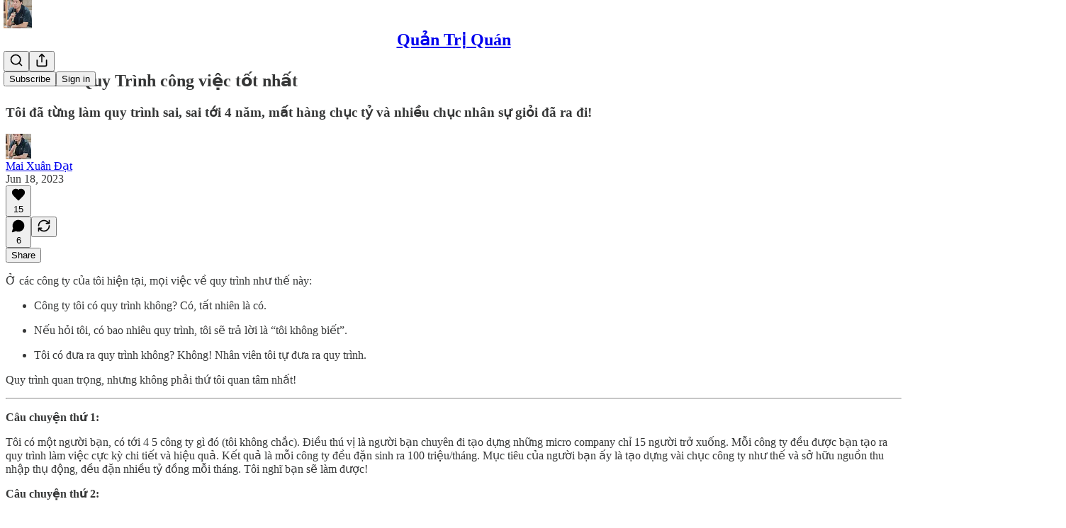

--- FILE ---
content_type: text/html; charset=utf-8
request_url: https://maixuandat.vn/p/cach-lam-quy-trinh-cong-viec-tot
body_size: 42532
content:
<!DOCTYPE html>
<html lang="en">
    <head>
        <meta charset="utf-8" />
        <meta name="norton-safeweb-site-verification" content="24usqpep0ejc5w6hod3dulxwciwp0djs6c6ufp96av3t4whuxovj72wfkdjxu82yacb7430qjm8adbd5ezlt4592dq4zrvadcn9j9n-0btgdzpiojfzno16-fnsnu7xd" />
        
        <link rel="preconnect" href="https://substackcdn.com" />
        

        
            <title data-rh="true">Cách làm Quy Trình công việc tốt nhất</title>
            
            <meta data-rh="true" name="theme-color" content="#ffffff"/><meta data-rh="true" property="og:type" content="article"/><meta data-rh="true" property="og:title" content="Cách làm Quy Trình công việc tốt nhất"/><meta data-rh="true" name="twitter:title" content="Cách làm Quy Trình công việc tốt nhất"/><meta data-rh="true" name="description" content="Tôi đã từng làm quy trình sai, sai tới 4 năm, mất hàng chục tỷ và nhiều chục nhân sự giỏi đã ra đi!"/><meta data-rh="true" property="og:description" content="Tôi đã từng làm quy trình sai, sai tới 4 năm, mất hàng chục tỷ và nhiều chục nhân sự giỏi đã ra đi!"/><meta data-rh="true" name="twitter:description" content="Tôi đã từng làm quy trình sai, sai tới 4 năm, mất hàng chục tỷ và nhiều chục nhân sự giỏi đã ra đi!"/><meta data-rh="true" property="og:image" content="https://substackcdn.com/image/fetch/$s_!f46d!,w_1200,h_675,c_fill,f_jpg,q_auto:good,fl_progressive:steep,g_auto/https%3A%2F%2Fsubstack-post-media.s3.amazonaws.com%2Fpublic%2Fimages%2Fb5a8ee68-cd35-481d-88fe-82096f886eb3_2200x1240.png"/><meta data-rh="true" name="twitter:image" content="https://substackcdn.com/image/fetch/$s_!yr-R!,f_auto,q_auto:best,fl_progressive:steep/https%3A%2F%2Fmaixuandat.substack.com%2Fapi%2Fv1%2Fpost_preview%2F128440329%2Ftwitter.jpg%3Fversion%3D4"/><meta data-rh="true" name="twitter:card" content="summary_large_image"/>
            
            
        

        

        <style>
          @layer legacy, tailwind, pencraftReset, pencraft;
        </style>

        
        <link rel="preload" as="style" href="https://substackcdn.com/bundle/theme/main.57ec6396ea4b5be03b65.css" />
        
        <link rel="preload" as="style" href="https://substackcdn.com/bundle/theme/color_links.c9908948e2f4e05476e6.css" />
        
        
        
        <link rel="preload" as="font" href="https://fonts.gstatic.com/s/spectral/v13/rnCr-xNNww_2s0amA9M5knjsS_ul.woff2" crossorigin />
        

        
            
                <link rel="stylesheet" type="text/css" href="https://substackcdn.com/bundle/static/css/7276.571613c3.css" />
            
                <link rel="stylesheet" type="text/css" href="https://substackcdn.com/bundle/static/css/7045.0b7473d2.css" />
            
                <link rel="stylesheet" type="text/css" href="https://substackcdn.com/bundle/static/css/852.9cd7f82f.css" />
            
                <link rel="stylesheet" type="text/css" href="https://substackcdn.com/bundle/static/css/8577.8d59a919.css" />
            
                <link rel="stylesheet" type="text/css" href="https://substackcdn.com/bundle/static/css/1484.a3975370.css" />
            
                <link rel="stylesheet" type="text/css" href="https://substackcdn.com/bundle/static/css/1385.463006e7.css" />
            
                <link rel="stylesheet" type="text/css" href="https://substackcdn.com/bundle/static/css/5234.87d970cd.css" />
            
                <link rel="stylesheet" type="text/css" href="https://substackcdn.com/bundle/static/css/30.448b38a4.css" />
            
                <link rel="stylesheet" type="text/css" href="https://substackcdn.com/bundle/static/css/3401.05cbcafd.css" />
            
                <link rel="stylesheet" type="text/css" href="https://substackcdn.com/bundle/static/css/5136.b664b468.css" />
            
                <link rel="stylesheet" type="text/css" href="https://substackcdn.com/bundle/static/css/main.aba729d8.css" />
            
                <link rel="stylesheet" type="text/css" href="https://substackcdn.com/bundle/static/css/6379.813be60f.css" />
            
                <link rel="stylesheet" type="text/css" href="https://substackcdn.com/bundle/static/css/5136.b664b468.css" />
            
                <link rel="stylesheet" type="text/css" href="https://substackcdn.com/bundle/static/css/3401.05cbcafd.css" />
            
                <link rel="stylesheet" type="text/css" href="https://substackcdn.com/bundle/static/css/30.448b38a4.css" />
            
                <link rel="stylesheet" type="text/css" href="https://substackcdn.com/bundle/static/css/5234.87d970cd.css" />
            
                <link rel="stylesheet" type="text/css" href="https://substackcdn.com/bundle/static/css/1385.463006e7.css" />
            
                <link rel="stylesheet" type="text/css" href="https://substackcdn.com/bundle/static/css/1484.a3975370.css" />
            
                <link rel="stylesheet" type="text/css" href="https://substackcdn.com/bundle/static/css/8577.8d59a919.css" />
            
                <link rel="stylesheet" type="text/css" href="https://substackcdn.com/bundle/static/css/7045.0b7473d2.css" />
            
        

        
        
        
        
        <meta name="viewport" content="width=device-width, initial-scale=1, maximum-scale=1, user-scalable=0, viewport-fit=cover" />
        <meta name="author" content="Mai Xuân Đạt" />
        <meta property="og:url" content="https://maixuandat.vn/p/cach-lam-quy-trinh-cong-viec-tot" />
        
        
        <link rel="canonical" href="https://maixuandat.vn/p/cach-lam-quy-trinh-cong-viec-tot" />
        

        

        

        

        
            
                <link rel="shortcut icon" href="https://substackcdn.com/image/fetch/$s_!EgVi!,f_auto,q_auto:good,fl_progressive:steep/https%3A%2F%2Fsubstack-post-media.s3.amazonaws.com%2Fpublic%2Fimages%2Ff19d3ba1-55f9-46d7-ad40-cfe3144dc5f5%2Ffavicon.ico">
            
        
            
                <link rel="icon" type="image/png" sizes="16x16" href="https://substackcdn.com/image/fetch/$s_!pl9F!,f_auto,q_auto:good,fl_progressive:steep/https%3A%2F%2Fsubstack-post-media.s3.amazonaws.com%2Fpublic%2Fimages%2Ff19d3ba1-55f9-46d7-ad40-cfe3144dc5f5%2Ffavicon-16x16.png">
            
        
            
                <link rel="icon" type="image/png" sizes="32x32" href="https://substackcdn.com/image/fetch/$s_!jKiE!,f_auto,q_auto:good,fl_progressive:steep/https%3A%2F%2Fsubstack-post-media.s3.amazonaws.com%2Fpublic%2Fimages%2Ff19d3ba1-55f9-46d7-ad40-cfe3144dc5f5%2Ffavicon-32x32.png">
            
        
            
                <link rel="icon" type="image/png" sizes="48x48" href="https://substackcdn.com/image/fetch/$s_!NvmF!,f_auto,q_auto:good,fl_progressive:steep/https%3A%2F%2Fsubstack-post-media.s3.amazonaws.com%2Fpublic%2Fimages%2Ff19d3ba1-55f9-46d7-ad40-cfe3144dc5f5%2Ffavicon-48x48.png">
            
        
            
                <link rel="apple-touch-icon" sizes="57x57" href="https://substackcdn.com/image/fetch/$s_!8ynv!,f_auto,q_auto:good,fl_progressive:steep/https%3A%2F%2Fsubstack-post-media.s3.amazonaws.com%2Fpublic%2Fimages%2Ff19d3ba1-55f9-46d7-ad40-cfe3144dc5f5%2Fapple-touch-icon-57x57.png">
            
        
            
                <link rel="apple-touch-icon" sizes="60x60" href="https://substackcdn.com/image/fetch/$s_!rqyr!,f_auto,q_auto:good,fl_progressive:steep/https%3A%2F%2Fsubstack-post-media.s3.amazonaws.com%2Fpublic%2Fimages%2Ff19d3ba1-55f9-46d7-ad40-cfe3144dc5f5%2Fapple-touch-icon-60x60.png">
            
        
            
                <link rel="apple-touch-icon" sizes="72x72" href="https://substackcdn.com/image/fetch/$s_!6A4N!,f_auto,q_auto:good,fl_progressive:steep/https%3A%2F%2Fsubstack-post-media.s3.amazonaws.com%2Fpublic%2Fimages%2Ff19d3ba1-55f9-46d7-ad40-cfe3144dc5f5%2Fapple-touch-icon-72x72.png">
            
        
            
                <link rel="apple-touch-icon" sizes="76x76" href="https://substackcdn.com/image/fetch/$s_!twS2!,f_auto,q_auto:good,fl_progressive:steep/https%3A%2F%2Fsubstack-post-media.s3.amazonaws.com%2Fpublic%2Fimages%2Ff19d3ba1-55f9-46d7-ad40-cfe3144dc5f5%2Fapple-touch-icon-76x76.png">
            
        
            
                <link rel="apple-touch-icon" sizes="114x114" href="https://substackcdn.com/image/fetch/$s_!AeAj!,f_auto,q_auto:good,fl_progressive:steep/https%3A%2F%2Fsubstack-post-media.s3.amazonaws.com%2Fpublic%2Fimages%2Ff19d3ba1-55f9-46d7-ad40-cfe3144dc5f5%2Fapple-touch-icon-114x114.png">
            
        
            
                <link rel="apple-touch-icon" sizes="120x120" href="https://substackcdn.com/image/fetch/$s_!pgP5!,f_auto,q_auto:good,fl_progressive:steep/https%3A%2F%2Fsubstack-post-media.s3.amazonaws.com%2Fpublic%2Fimages%2Ff19d3ba1-55f9-46d7-ad40-cfe3144dc5f5%2Fapple-touch-icon-120x120.png">
            
        
            
                <link rel="apple-touch-icon" sizes="144x144" href="https://substackcdn.com/image/fetch/$s_!eWd3!,f_auto,q_auto:good,fl_progressive:steep/https%3A%2F%2Fsubstack-post-media.s3.amazonaws.com%2Fpublic%2Fimages%2Ff19d3ba1-55f9-46d7-ad40-cfe3144dc5f5%2Fapple-touch-icon-144x144.png">
            
        
            
                <link rel="apple-touch-icon" sizes="152x152" href="https://substackcdn.com/image/fetch/$s_!YphA!,f_auto,q_auto:good,fl_progressive:steep/https%3A%2F%2Fsubstack-post-media.s3.amazonaws.com%2Fpublic%2Fimages%2Ff19d3ba1-55f9-46d7-ad40-cfe3144dc5f5%2Fapple-touch-icon-152x152.png">
            
        
            
                <link rel="apple-touch-icon" sizes="167x167" href="https://substackcdn.com/image/fetch/$s_!xJu_!,f_auto,q_auto:good,fl_progressive:steep/https%3A%2F%2Fsubstack-post-media.s3.amazonaws.com%2Fpublic%2Fimages%2Ff19d3ba1-55f9-46d7-ad40-cfe3144dc5f5%2Fapple-touch-icon-167x167.png">
            
        
            
                <link rel="apple-touch-icon" sizes="180x180" href="https://substackcdn.com/image/fetch/$s_!AH7i!,f_auto,q_auto:good,fl_progressive:steep/https%3A%2F%2Fsubstack-post-media.s3.amazonaws.com%2Fpublic%2Fimages%2Ff19d3ba1-55f9-46d7-ad40-cfe3144dc5f5%2Fapple-touch-icon-180x180.png">
            
        
            
                <link rel="apple-touch-icon" sizes="1024x1024" href="https://substackcdn.com/image/fetch/$s_!NjmX!,f_auto,q_auto:good,fl_progressive:steep/https%3A%2F%2Fsubstack-post-media.s3.amazonaws.com%2Fpublic%2Fimages%2Ff19d3ba1-55f9-46d7-ad40-cfe3144dc5f5%2Fapple-touch-icon-1024x1024.png">
            
        
            
        
            
        
            
        

        

        
            <link rel="alternate" type="application/rss+xml" href="/feed" title="Quản Trị Quán"/>
        

        
        
          <style>
            @font-face{font-family:'Spectral';font-style:italic;font-weight:400;font-display:fallback;src:url(https://fonts.gstatic.com/s/spectral/v13/rnCt-xNNww_2s0amA9M8on7mTNmnUHowCw.woff2) format('woff2');unicode-range:U+0301,U+0400-045F,U+0490-0491,U+04B0-04B1,U+2116}@font-face{font-family:'Spectral';font-style:italic;font-weight:400;font-display:fallback;src:url(https://fonts.gstatic.com/s/spectral/v13/rnCt-xNNww_2s0amA9M8onXmTNmnUHowCw.woff2) format('woff2');unicode-range:U+0102-0103,U+0110-0111,U+0128-0129,U+0168-0169,U+01A0-01A1,U+01AF-01B0,U+0300-0301,U+0303-0304,U+0308-0309,U+0323,U+0329,U+1EA0-1EF9,U+20AB}@font-face{font-family:'Spectral';font-style:italic;font-weight:400;font-display:fallback;src:url(https://fonts.gstatic.com/s/spectral/v13/rnCt-xNNww_2s0amA9M8onTmTNmnUHowCw.woff2) format('woff2');unicode-range:U+0100-02AF,U+0304,U+0308,U+0329,U+1E00-1E9F,U+1EF2-1EFF,U+2020,U+20A0-20AB,U+20AD-20CF,U+2113,U+2C60-2C7F,U+A720-A7FF}@font-face{font-family:'Spectral';font-style:italic;font-weight:400;font-display:fallback;src:url(https://fonts.gstatic.com/s/spectral/v13/rnCt-xNNww_2s0amA9M8onrmTNmnUHo.woff2) format('woff2');unicode-range:U+0000-00FF,U+0131,U+0152-0153,U+02BB-02BC,U+02C6,U+02DA,U+02DC,U+0304,U+0308,U+0329,U+2000-206F,U+2074,U+20AC,U+2122,U+2191,U+2193,U+2212,U+2215,U+FEFF,U+FFFD}@font-face{font-family:'Spectral';font-style:normal;font-weight:400;font-display:fallback;src:url(https://fonts.gstatic.com/s/spectral/v13/rnCr-xNNww_2s0amA9M9knjsS_ulYHs.woff2) format('woff2');unicode-range:U+0301,U+0400-045F,U+0490-0491,U+04B0-04B1,U+2116}@font-face{font-family:'Spectral';font-style:normal;font-weight:400;font-display:fallback;src:url(https://fonts.gstatic.com/s/spectral/v13/rnCr-xNNww_2s0amA9M2knjsS_ulYHs.woff2) format('woff2');unicode-range:U+0102-0103,U+0110-0111,U+0128-0129,U+0168-0169,U+01A0-01A1,U+01AF-01B0,U+0300-0301,U+0303-0304,U+0308-0309,U+0323,U+0329,U+1EA0-1EF9,U+20AB}@font-face{font-family:'Spectral';font-style:normal;font-weight:400;font-display:fallback;src:url(https://fonts.gstatic.com/s/spectral/v13/rnCr-xNNww_2s0amA9M3knjsS_ulYHs.woff2) format('woff2');unicode-range:U+0100-02AF,U+0304,U+0308,U+0329,U+1E00-1E9F,U+1EF2-1EFF,U+2020,U+20A0-20AB,U+20AD-20CF,U+2113,U+2C60-2C7F,U+A720-A7FF}@font-face{font-family:'Spectral';font-style:normal;font-weight:400;font-display:fallback;src:url(https://fonts.gstatic.com/s/spectral/v13/rnCr-xNNww_2s0amA9M5knjsS_ul.woff2) format('woff2');unicode-range:U+0000-00FF,U+0131,U+0152-0153,U+02BB-02BC,U+02C6,U+02DA,U+02DC,U+0304,U+0308,U+0329,U+2000-206F,U+2074,U+20AC,U+2122,U+2191,U+2193,U+2212,U+2215,U+FEFF,U+FFFD}@font-face{font-family:'Spectral';font-style:normal;font-weight:600;font-display:fallback;src:url(https://fonts.gstatic.com/s/spectral/v13/rnCs-xNNww_2s0amA9vmtm3FafaPWnIIMrY.woff2) format('woff2');unicode-range:U+0301,U+0400-045F,U+0490-0491,U+04B0-04B1,U+2116}@font-face{font-family:'Spectral';font-style:normal;font-weight:600;font-display:fallback;src:url(https://fonts.gstatic.com/s/spectral/v13/rnCs-xNNww_2s0amA9vmtm3OafaPWnIIMrY.woff2) format('woff2');unicode-range:U+0102-0103,U+0110-0111,U+0128-0129,U+0168-0169,U+01A0-01A1,U+01AF-01B0,U+0300-0301,U+0303-0304,U+0308-0309,U+0323,U+0329,U+1EA0-1EF9,U+20AB}@font-face{font-family:'Spectral';font-style:normal;font-weight:600;font-display:fallback;src:url(https://fonts.gstatic.com/s/spectral/v13/rnCs-xNNww_2s0amA9vmtm3PafaPWnIIMrY.woff2) format('woff2');unicode-range:U+0100-02AF,U+0304,U+0308,U+0329,U+1E00-1E9F,U+1EF2-1EFF,U+2020,U+20A0-20AB,U+20AD-20CF,U+2113,U+2C60-2C7F,U+A720-A7FF}@font-face{font-family:'Spectral';font-style:normal;font-weight:600;font-display:fallback;src:url(https://fonts.gstatic.com/s/spectral/v13/rnCs-xNNww_2s0amA9vmtm3BafaPWnII.woff2) format('woff2');unicode-range:U+0000-00FF,U+0131,U+0152-0153,U+02BB-02BC,U+02C6,U+02DA,U+02DC,U+0304,U+0308,U+0329,U+2000-206F,U+2074,U+20AC,U+2122,U+2191,U+2193,U+2212,U+2215,U+FEFF,U+FFFD}
            
          </style>
        
        

        <style>:root{--color_theme_bg_pop:#FD5353;--background_pop:#FD5353;--cover_bg_color:#FFFFFF;--cover_bg_color_secondary:#f0f0f0;--background_pop_darken:#fd3a3a;--print_on_pop:#ffffff;--color_theme_bg_pop_darken:#fd3a3a;--color_theme_print_on_pop:#ffffff;--color_theme_bg_pop_20:rgba(253, 83, 83, 0.2);--color_theme_bg_pop_30:rgba(253, 83, 83, 0.3);--print_pop:#fd5353;--color_theme_accent:#fd5353;--cover_print_primary:#363737;--cover_print_secondary:#757575;--cover_print_tertiary:#b6b6b6;--cover_border_color:#fd5353;--home_hero:magaziney;--home_posts:grid-groups;--web_bg_color:#ffffff;--background_contrast_1:#f0f0f0;--background_contrast_2:#dddddd;--background_contrast_3:#b7b7b7;--background_contrast_4:#929292;--background_contrast_5:#515151;--color_theme_bg_contrast_1:#f0f0f0;--color_theme_bg_contrast_2:#dddddd;--color_theme_bg_contrast_3:#b7b7b7;--color_theme_bg_contrast_4:#929292;--color_theme_bg_contrast_5:#515151;--color_theme_bg_elevated:#ffffff;--color_theme_bg_elevated_secondary:#f0f0f0;--color_theme_bg_elevated_tertiary:#dddddd;--color_theme_detail:#e6e6e6;--background_contrast_pop:rgba(253, 83, 83, 0.4);--color_theme_bg_contrast_pop:rgba(253, 83, 83, 0.4);--theme_bg_is_dark:0;--print_on_web_bg_color:#363737;--print_secondary_on_web_bg_color:#868787;--background_pop_rgb:253, 83, 83;--color_theme_bg_pop_rgb:253, 83, 83;--color_theme_accent_rgb:253, 83, 83;}</style>

        
            <link rel="stylesheet" href="https://substackcdn.com/bundle/theme/main.57ec6396ea4b5be03b65.css" />
        
            <link rel="stylesheet" href="https://substackcdn.com/bundle/theme/color_links.c9908948e2f4e05476e6.css" />
        

        <style></style>

        

        

        

        
    </head>

    <body class="">
        

        

        

        

        <div id="entry">
            <div id="main" class="main typography use-theme-bg"><div class="pencraft pc-display-contents pc-reset pubTheme-yiXxQA"><div data-testid="navbar" class="main-menu"><div class="mainMenuContent-DME8DR"><div style="position:relative;height:71px;" class="pencraft pc-display-flex pc-gap-12 pc-paddingLeft-20 pc-paddingRight-20 pc-justifyContent-space-between pc-alignItems-center pc-reset border-bottom-detail-k1F6C4 topBar-pIF0J1"><div style="flex-basis:0px;flex-grow:1;" class="logoContainer-p12gJb"><a href="/" native class="pencraft pc-display-contents pc-reset"><div draggable="false" class="pencraft pc-display-flex pc-position-relative pc-reset"><div style="width:40px;height:40px;" class="pencraft pc-display-flex pc-reset bg-white-ZBV5av pc-borderRadius-sm overflow-hidden-WdpwT6 sizing-border-box-DggLA4"><picture><source type="image/webp" srcset="https://substackcdn.com/image/fetch/$s_!kLUp!,w_80,h_80,c_fill,f_webp,q_auto:good,fl_progressive:steep,g_auto/https%3A%2F%2Fsubstack-post-media.s3.amazonaws.com%2Fpublic%2Fimages%2F73f7103b-620e-46e5-9b6e-7c681a12d8d7_1280x1280.png"/><img src="https://substackcdn.com/image/fetch/$s_!kLUp!,w_80,h_80,c_fill,f_auto,q_auto:good,fl_progressive:steep,g_auto/https%3A%2F%2Fsubstack-post-media.s3.amazonaws.com%2Fpublic%2Fimages%2F73f7103b-620e-46e5-9b6e-7c681a12d8d7_1280x1280.png" sizes="100vw" alt="Quản Trị Quán" width="80" height="80" style="width:40px;height:40px;" draggable="false" class="img-OACg1c object-fit-cover-u4ReeV pencraft pc-reset"/></picture></div></div></a></div><div style="flex-grow:0;" class="titleContainer-DJYq5v"><h1 class="pencraft pc-reset font-pub-headings-FE5byy reset-IxiVJZ title-oOnUGd"><a href="/" class="pencraft pc-display-contents pc-reset">Quản Trị Quán</a></h1></div><div style="flex-basis:0px;flex-grow:1;" class="pencraft pc-display-flex pc-justifyContent-flex-end pc-alignItems-center pc-reset"><div class="buttonsContainer-SJBuep"><div class="pencraft pc-display-flex pc-gap-8 pc-justifyContent-flex-end pc-alignItems-center pc-reset navbar-buttons"><div class="pencraft pc-display-flex pc-gap-4 pc-reset"><span data-state="closed"><button tabindex="0" type="button" aria-label="Search" class="pencraft pc-reset pencraft iconButton-mq_Et5 iconButtonBase-dJGHgN buttonBase-GK1x3M buttonStyle-r7yGCK size_md-gCDS3o priority_tertiary-rlke8z"><svg xmlns="http://www.w3.org/2000/svg" width="20" height="20" viewBox="0 0 24 24" fill="none" stroke="currentColor" stroke-width="2" stroke-linecap="round" stroke-linejoin="round" class="lucide lucide-search"><circle cx="11" cy="11" r="8"></circle><path d="m21 21-4.3-4.3"></path></svg></button></span><button tabindex="0" type="button" aria-label="Share Publication" id="headlessui-menu-button-P0-5" aria-haspopup="menu" aria-expanded="false" data-headlessui-state class="pencraft pc-reset pencraft iconButton-mq_Et5 iconButtonBase-dJGHgN buttonBase-GK1x3M buttonStyle-r7yGCK size_md-gCDS3o priority_tertiary-rlke8z"><svg xmlns="http://www.w3.org/2000/svg" width="20" height="20" viewBox="0 0 24 24" fill="none" stroke="currentColor" stroke-width="2" stroke-linecap="round" stroke-linejoin="round" class="lucide lucide-share"><path d="M4 12v8a2 2 0 0 0 2 2h12a2 2 0 0 0 2-2v-8"></path><polyline points="16 6 12 2 8 6"></polyline><line x1="12" x2="12" y1="2" y2="15"></line></svg></button></div><button tabindex="0" type="button" data-testid="noncontributor-cta-button" class="pencraft pc-reset pencraft buttonBase-GK1x3M buttonText-X0uSmG buttonStyle-r7yGCK priority_primary-RfbeYt size_md-gCDS3o">Subscribe</button><button tabindex="0" type="button" native data-href="https://substack.com/sign-in?redirect=%2Fp%2Fcach-lam-quy-trinh-cong-viec-tot&amp;for_pub=maixuandat" class="pencraft pc-reset pencraft buttonBase-GK1x3M buttonText-X0uSmG buttonStyle-r7yGCK priority_tertiary-rlke8z size_md-gCDS3o">Sign in</button></div></div></div></div></div><div style="height:72px;"></div></div></div><div><script type="application/ld+json">{"@context":"https://schema.org","@type":"NewsArticle","url":"https://maixuandat.vn/p/cach-lam-quy-trinh-cong-viec-tot","mainEntityOfPage":"https://maixuandat.vn/p/cach-lam-quy-trinh-cong-viec-tot","headline":"Ca\u0301ch la\u0300m Quy Tri\u0300nh c\u00F4ng vi\u00EA\u0323c t\u00F4\u0301t nh\u00E2\u0301t","description":"T\u00F4i \u0111a\u0303 t\u01B0\u0300ng la\u0300m quy tri\u0300nh sai, sai t\u01A1\u0301i 4 n\u0103m, m\u00E2\u0301t ha\u0300ng chu\u0323c ty\u0309 va\u0300 nhi\u00EA\u0300u chu\u0323c nh\u00E2n s\u01B0\u0323 gio\u0309i \u0111a\u0303 ra \u0111i!","image":[{"@type":"ImageObject","url":"https://substack-post-media.s3.amazonaws.com/public/images/b5a8ee68-cd35-481d-88fe-82096f886eb3_2200x1240.png"}],"datePublished":"2023-06-18T02:00:29+00:00","dateModified":"2023-06-18T02:00:29+00:00","isAccessibleForFree":true,"author":[{"@type":"Person","name":"Mai Xu\u00E2n \u0110\u1EA1t","url":"https://substack.com/@maixuandat","description":"M\u1ED9t ng\u01B0\u1EDDi th\u00EDch nghi\u00EAn c\u1EE9u v\u00E0 chia s\u1EBB v\u1EC1 OKRs, khung qu\u1EA3n tr\u1ECB M\u1EE5c ti\u00EAu & K\u1EBFt qu\u1EA3 ch\u00EDnh \u0111\u1EA7y nh\u00E2n v\u0103n.","identifier":"user:42297186","sameAs":["https://twitter.com/maixuandat"],"image":{"@type":"ImageObject","contentUrl":"https://substackcdn.com/image/fetch/$s_!lAQw!,f_auto,q_auto:good,fl_progressive:steep/https%3A%2F%2Fsubstack-post-media.s3.amazonaws.com%2Fpublic%2Fimages%2F8a2555bc-8f47-487d-94de-9d9f1c37296f_2640x4186.jpeg","thumbnailUrl":"https://substackcdn.com/image/fetch/$s_!lAQw!,w_128,h_128,c_limit,f_auto,q_auto:good,fl_progressive:steep/https%3A%2F%2Fsubstack-post-media.s3.amazonaws.com%2Fpublic%2Fimages%2F8a2555bc-8f47-487d-94de-9d9f1c37296f_2640x4186.jpeg"}}],"publisher":{"@type":"Organization","name":"Qu\u1EA3n Tr\u1ECB Qu\u00E1n","url":"https://maixuandat.vn","description":"M\u1ED7i ng\u00E0y m\u1ED9t ch\u00FAt t\u01B0 duy Qu\u1EA3n Tr\u1ECB \u0110\u00FAng, thay \u0111\u1ED5i c\u00E1ch ch\u00FAng ta v\u1EADn h\u00E0nh doanh nghi\u1EC7p, \u0111\u1EC3 \u0111\u1EA1t hi\u1EC7u su\u1EA5t v\u01B0\u1EE3t tr\u1ED9i v\u00E0 ng\u00E0y c\u00E0ng h\u1EA1nh ph\u00FAc h\u01A1n, d\u1EF1a tr\u00EAn ni\u1EC1m tin \"V\u1EC1 c\u01A1 b\u1EA3n con ng\u01B0\u1EDDi l\u00E0 t\u1ED1t\"","interactionStatistic":{"@type":"InteractionCounter","name":"Subscribers","interactionType":"https://schema.org/SubscribeAction","userInteractionCount":10000},"identifier":"pub:1016164","logo":{"@type":"ImageObject","url":"https://substackcdn.com/image/fetch/$s_!kLUp!,f_auto,q_auto:good,fl_progressive:steep/https%3A%2F%2Fsubstack-post-media.s3.amazonaws.com%2Fpublic%2Fimages%2F73f7103b-620e-46e5-9b6e-7c681a12d8d7_1280x1280.png","contentUrl":"https://substackcdn.com/image/fetch/$s_!kLUp!,f_auto,q_auto:good,fl_progressive:steep/https%3A%2F%2Fsubstack-post-media.s3.amazonaws.com%2Fpublic%2Fimages%2F73f7103b-620e-46e5-9b6e-7c681a12d8d7_1280x1280.png","thumbnailUrl":"https://substackcdn.com/image/fetch/$s_!kLUp!,w_128,h_128,c_limit,f_auto,q_auto:good,fl_progressive:steep/https%3A%2F%2Fsubstack-post-media.s3.amazonaws.com%2Fpublic%2Fimages%2F73f7103b-620e-46e5-9b6e-7c681a12d8d7_1280x1280.png"},"image":{"@type":"ImageObject","url":"https://substackcdn.com/image/fetch/$s_!kLUp!,f_auto,q_auto:good,fl_progressive:steep/https%3A%2F%2Fsubstack-post-media.s3.amazonaws.com%2Fpublic%2Fimages%2F73f7103b-620e-46e5-9b6e-7c681a12d8d7_1280x1280.png","contentUrl":"https://substackcdn.com/image/fetch/$s_!kLUp!,f_auto,q_auto:good,fl_progressive:steep/https%3A%2F%2Fsubstack-post-media.s3.amazonaws.com%2Fpublic%2Fimages%2F73f7103b-620e-46e5-9b6e-7c681a12d8d7_1280x1280.png","thumbnailUrl":"https://substackcdn.com/image/fetch/$s_!kLUp!,w_128,h_128,c_limit,f_auto,q_auto:good,fl_progressive:steep/https%3A%2F%2Fsubstack-post-media.s3.amazonaws.com%2Fpublic%2Fimages%2F73f7103b-620e-46e5-9b6e-7c681a12d8d7_1280x1280.png"},"sameAs":["https://twitter.com/maixuandat"]},"interactionStatistic":[{"@type":"InteractionCounter","interactionType":"https://schema.org/LikeAction","userInteractionCount":15},{"@type":"InteractionCounter","interactionType":"https://schema.org/ShareAction","userInteractionCount":0},{"@type":"InteractionCounter","interactionType":"https://schema.org/CommentAction","userInteractionCount":6}]}</script><div aria-label="Post" role="main" class="single-post-container"><div class="container"><div class="single-post"><div class="pencraft pc-display-contents pc-reset pubTheme-yiXxQA"><article class="typography newsletter-post post"><div role="region" aria-label="Post header" class="post-header"><h1 dir="auto" class="post-title published title-X77sOw">Cách làm Quy Trình công việc tốt nhất</h1><h3 dir="auto" class="subtitle subtitle-HEEcLo">Tôi đã từng làm quy trình sai, sai tới 4 năm, mất hàng chục tỷ và nhiều chục nhân sự giỏi đã ra đi!</h3><div aria-label="Post UFI" role="region" class="pencraft pc-display-flex pc-flexDirection-column pc-paddingBottom-16 pc-reset"><div class="pencraft pc-display-flex pc-flexDirection-column pc-paddingTop-16 pc-paddingBottom-16 pc-reset"><div class="pencraft pc-display-flex pc-gap-12 pc-alignItems-center pc-reset byline-wrapper"><div class="pencraft pc-display-flex pc-reset"><div class="pencraft pc-display-flex pc-flexDirection-row pc-gap-8 pc-alignItems-center pc-justifyContent-flex-start pc-reset"><div style="--scale:36px;--offset:9px;--border-width:4.5px;" class="pencraft pc-display-flex pc-flexDirection-row pc-alignItems-center pc-justifyContent-flex-start pc-reset ltr-qDBmby"><a href="https://substack.com/@maixuandat" aria-label="View Mai Xuân Đạt's profile" class="pencraft pc-display-contents pc-reset"><div style="--scale:36px;" tabindex="0" class="pencraft pc-display-flex pc-width-36 pc-height-36 pc-justifyContent-center pc-alignItems-center pc-position-relative pc-reset bg-secondary-UUD3_J flex-auto-j3S2WA animate-XFJxE4 outline-detail-vcQLyr pc-borderRadius-full overflow-hidden-WdpwT6 sizing-border-box-DggLA4 pressable-sm-YIJFKJ showFocus-sk_vEm container-TAtrWj interactive-UkK0V6 avatar-u8q6xB last-JfNEJ_"><div style="--scale:36px;" title="Mai Xuân Đạt" class="pencraft pc-display-flex pc-width-36 pc-height-36 pc-justifyContent-center pc-alignItems-center pc-position-relative pc-reset bg-secondary-UUD3_J flex-auto-j3S2WA outline-detail-vcQLyr pc-borderRadius-full overflow-hidden-WdpwT6 sizing-border-box-DggLA4 container-TAtrWj"><picture><source type="image/webp" srcset="https://substackcdn.com/image/fetch/$s_!lAQw!,w_36,h_36,c_fill,f_webp,q_auto:good,fl_progressive:steep/https%3A%2F%2Fsubstack-post-media.s3.amazonaws.com%2Fpublic%2Fimages%2F8a2555bc-8f47-487d-94de-9d9f1c37296f_2640x4186.jpeg 36w, https://substackcdn.com/image/fetch/$s_!lAQw!,w_72,h_72,c_fill,f_webp,q_auto:good,fl_progressive:steep/https%3A%2F%2Fsubstack-post-media.s3.amazonaws.com%2Fpublic%2Fimages%2F8a2555bc-8f47-487d-94de-9d9f1c37296f_2640x4186.jpeg 72w, https://substackcdn.com/image/fetch/$s_!lAQw!,w_108,h_108,c_fill,f_webp,q_auto:good,fl_progressive:steep/https%3A%2F%2Fsubstack-post-media.s3.amazonaws.com%2Fpublic%2Fimages%2F8a2555bc-8f47-487d-94de-9d9f1c37296f_2640x4186.jpeg 108w" sizes="36px"/><img src="https://substackcdn.com/image/fetch/$s_!lAQw!,w_36,h_36,c_fill,f_auto,q_auto:good,fl_progressive:steep/https%3A%2F%2Fsubstack-post-media.s3.amazonaws.com%2Fpublic%2Fimages%2F8a2555bc-8f47-487d-94de-9d9f1c37296f_2640x4186.jpeg" sizes="36px" alt="Mai Xuân Đạt's avatar" srcset="https://substackcdn.com/image/fetch/$s_!lAQw!,w_36,h_36,c_fill,f_auto,q_auto:good,fl_progressive:steep/https%3A%2F%2Fsubstack-post-media.s3.amazonaws.com%2Fpublic%2Fimages%2F8a2555bc-8f47-487d-94de-9d9f1c37296f_2640x4186.jpeg 36w, https://substackcdn.com/image/fetch/$s_!lAQw!,w_72,h_72,c_fill,f_auto,q_auto:good,fl_progressive:steep/https%3A%2F%2Fsubstack-post-media.s3.amazonaws.com%2Fpublic%2Fimages%2F8a2555bc-8f47-487d-94de-9d9f1c37296f_2640x4186.jpeg 72w, https://substackcdn.com/image/fetch/$s_!lAQw!,w_108,h_108,c_fill,f_auto,q_auto:good,fl_progressive:steep/https%3A%2F%2Fsubstack-post-media.s3.amazonaws.com%2Fpublic%2Fimages%2F8a2555bc-8f47-487d-94de-9d9f1c37296f_2640x4186.jpeg 108w" width="36" height="36" draggable="false" class="img-OACg1c object-fit-cover-u4ReeV pencraft pc-reset"/></picture></div></div></a></div></div></div><div class="pencraft pc-display-flex pc-flexDirection-column pc-reset"><div class="pencraft pc-reset color-pub-primary-text-NyXPlw line-height-20-t4M0El font-meta-MWBumP size-11-NuY2Zx weight-medium-fw81nC transform-uppercase-yKDgcq reset-IxiVJZ meta-EgzBVA"><span data-state="closed"><a href="https://substack.com/@maixuandat" class="pencraft pc-reset decoration-hover-underline-ClDVRM reset-IxiVJZ">Mai Xuân Đạt</a></span></div><div class="pencraft pc-display-flex pc-gap-4 pc-reset"><div class="pencraft pc-reset color-pub-secondary-text-hGQ02T line-height-20-t4M0El font-meta-MWBumP size-11-NuY2Zx weight-medium-fw81nC transform-uppercase-yKDgcq reset-IxiVJZ meta-EgzBVA">Jun 18, 2023</div></div></div></div></div><div class="pencraft pc-display-flex pc-gap-16 pc-paddingTop-16 pc-paddingBottom-16 pc-justifyContent-space-between pc-alignItems-center pc-reset flex-grow-rzmknG border-top-detail-themed-k9TZAY border-bottom-detail-themed-Ua9186 post-ufi"><div class="pencraft pc-display-flex pc-gap-8 pc-reset"><div class="like-button-container post-ufi-button style-button"><button tabindex="0" type="button" aria-label="Like (15)" aria-pressed="false" class="pencraft pc-reset pencraft post-ufi-button style-button has-label with-border"><svg role="img" style="height:20px;width:20px;" width="20" height="20" viewBox="0 0 24 24" fill="#000000" stroke-width="2" stroke="#000" xmlns="http://www.w3.org/2000/svg" class="icon"><g><title></title><svg xmlns="http://www.w3.org/2000/svg" width="24" height="24" viewBox="0 0 24 24" stroke-width="2" stroke-linecap="round" stroke-linejoin="round" class="lucide lucide-heart"><path d="M19 14c1.49-1.46 3-3.21 3-5.5A5.5 5.5 0 0 0 16.5 3c-1.76 0-3 .5-4.5 2-1.5-1.5-2.74-2-4.5-2A5.5 5.5 0 0 0 2 8.5c0 2.3 1.5 4.05 3 5.5l7 7Z"></path></svg></g></svg><div class="label">15</div></button></div><button tabindex="0" type="button" aria-label="View comments (6)" data-href="https://maixuandat.vn/p/cach-lam-quy-trinh-cong-viec-tot/comments" class="pencraft pc-reset pencraft post-ufi-button style-button post-ufi-comment-button has-label with-border"><svg role="img" style="height:20px;width:20px;" width="20" height="20" viewBox="0 0 24 24" fill="#000000" stroke-width="2" stroke="#000" xmlns="http://www.w3.org/2000/svg" class="icon"><g><title></title><svg xmlns="http://www.w3.org/2000/svg" width="24" height="24" viewBox="0 0 24 24" stroke-width="2" stroke-linecap="round" stroke-linejoin="round" class="lucide lucide-message-circle"><path d="M7.9 20A9 9 0 1 0 4 16.1L2 22Z"></path></svg></g></svg><div class="label">6</div></button><button tabindex="0" type="button" class="pencraft pc-reset pencraft post-ufi-button style-button no-label with-border"><svg role="img" style="height:20px;width:20px;" width="20" height="20" viewBox="0 0 24 24" fill="none" stroke-width="2" stroke="#000" xmlns="http://www.w3.org/2000/svg" class="icon"><g><title></title><path d="M21 3V8M21 8H16M21 8L18 5.29962C16.7056 4.14183 15.1038 3.38328 13.3879 3.11547C11.6719 2.84766 9.9152 3.08203 8.32951 3.79031C6.74382 4.49858 5.39691 5.65051 4.45125 7.10715C3.5056 8.5638 3.00158 10.2629 3 11.9996M3 21V16M3 16H8M3 16L6 18.7C7.29445 19.8578 8.89623 20.6163 10.6121 20.8841C12.3281 21.152 14.0848 20.9176 15.6705 20.2093C17.2562 19.501 18.6031 18.3491 19.5487 16.8925C20.4944 15.4358 20.9984 13.7367 21 12" stroke-linecap="round" stroke-linejoin="round"></path></g></svg></button></div><div class="pencraft pc-display-flex pc-gap-8 pc-reset"><button tabindex="0" type="button" class="pencraft pc-reset pencraft post-ufi-button style-button has-label with-border"><div class="label">Share</div></button></div></div></div></div><div class="visibility-check"></div><div><div class="available-content"><div dir="auto" class="body markup"><p>Ở các công ty của tôi hiện tại, mọi việc về quy trình như thế này:</p><ul><li><p>Công ty tôi có quy trình không? Có, tất nhiên là có.</p></li><li><p>Nếu hỏi tôi, có bao nhiêu quy trình, tôi sẽ trả lời là “tôi không biết”.</p></li><li><p>Tôi có đưa ra quy trình không? Không! Nhân viên tôi tự đưa ra quy trình.</p></li></ul><p>Quy trình quan trọng, nhưng không phải thứ tôi quan tâm nhất!</p><div><hr/></div><p><strong>Câu chuyện thứ 1:</strong></p><p>Tôi có một người bạn, có tới 4 5 công ty gì đó (tôi không chắc). Điều thú vị là người bạn chuyên đi tạo dựng những micro company chỉ 15 người trở xuống. Mỗi công ty đều được bạn tạo ra quy trình làm việc cực kỳ chi tiết và hiệu quả. Kết quả là mỗi công ty đều đặn sinh ra 100 triệu/tháng. Mục tiêu của người bạn ấy là tạo dựng vài chục công ty như thế và sở hữu nguồn thu nhập thụ động, đều đặn nhiều tỷ đồng mỗi tháng. Tôi nghĩ bạn sẽ làm được!</p><p><strong>Câu chuyện thứ 2:</strong></p><p>Một lần tôi có dịp sang học chương trình do Google tổ chức. Tôi rất rất ấn tượng với cách các bạn nhân viên của Google chăm sóc chúng tôi. Với bản tính tò mò, tôi quan sát các bạn nhân viên chương trình… nhiều hơn cả việc học, và tôi phát hiện ra 1 điều thú vị: mỗi bạn nhân viên đều sở hữu một vài tấm thẻ “bí mật”. Và tôi đã nhìn trộm xem chúng là gi : một loạt các bước cực kỳ chi tiết cho mỗi việc, đó chính là quy trình làm việc.</p><p><span>Trò chuyện với một bạn, tôi hỏi: </span><em>“Quy trình chăm sóc lớp học của các bạn rất hay, tôi có thể tham khảo không?”.</em></p><p><span>Bạn nhân viên trả lời: </span><em>“Sẽ không hữu ích với anh cho lắm, lớp học, sự kiện của anh không giống của chúng tôi”.</em></p><p><span>Tôi hỏi tiếp: “</span><em>Vậy làm sao tôi có thể tạo ra một quy trình như vậy?”.</em></p><p><span>Trả lời: </span><em>“Anh hãy hỏi nhân viên anh điều đó. Ở Google, chúng tôi xây dựng quy trình cho mình. Sếp chúng tôi, và cả chúng tôi nữa đều không phải nhân viên sự kiện chuyên nghiệp, chúng tôi chỉ nhận việc này khi các anh đến. Sếp của tôi cũng không biết các quy trình này”.</em></p><p><strong>Câu chuyện thứ 3:</strong></p><p>Hồi lâu lắm rồi, cỡ 2016 2017 gì đó, khi tôi đang cảm thấy công ty rối tung rối mù, tôi đi tìm kiếm giải pháp quản trị. Đi học khắp nơi, tham gia các hội nhóm, làm quen các anh các chị, để tìm cho mình câu trả lời “đâu là giải pháp quản trị phù hợp với bản thân và công ty”.</p><p><span>Tìm mãi tìm mãi, cuối cùng cũng có 1 người (mà tôi tin tưởng, vì người đó có tiếng) nói với tôi rằng: </span><em>“Em biết không, con người có khả năng thay đổi cảm xúc 10.000 lần mỗi giây. Quản lý con người là không thể. Vì vậy hãy tập trung xây dựng bộ máy, quy trình để mọi thứ vận hành tự động, không cần quan tâm đến con người”.</em><span> Tôi cảm thấy như bừng sáng, vào thời điểm đó 1 tuần tôi phải nhậu 3 4 buổi chỉ để giải quyết vấn đề cảm xúc của từng nhân sự.</span></p><p>Thế rồi tôi bắt đầu kế hoạch lớn “tự động hoá doanh nghiệp bằng quy trình”. Rất rất nhiều quy trình đã được đưa ra. Kết quả là… mà thôi, kể lể 3 4 năm xây dựng quy trình và nỗi đau thì nhiều vô kể, không kể hết được.</p><p><span>Mãi sau này, khi nghiêm túc tìm hiểu về quản trị, tôi chịu khó đọc sách và các bài báo trên Harvard Business Review, tôi mới biết được rằng </span><strong>“Sau cùng, quản trị là vấn đề con người. Quản trị là tập hợp nỗ lực của cả nhóm vào mục tiêu chung, phát huy điểm mảnh của mỗi người…”</strong><span>. Câu này tôi vắn tắt lại của Peter Drucker, cha đẻ của quản trị học hiện đại mà cả thế giới đang thực hiện.</span></p><p>Ngẫm lại, tôi thấy lời khuyên “quy trình” thật tai hại, đã ngốn của tôi 3 4 năm vất vả và đánh mất đi hàng chục nhân sự giỏi vì sự cứng nhắc của tổ chức và sự thiếu niềm tin của lãnh đạo (là tôi) vào con người.</p><div><hr/></div><h3 class="header-anchor-post">Bạn bạn thích nhất ý nào được rút ra từ ba câu chuyện trên?<div class="pencraft pc-display-flex pc-alignItems-center pc-position-absolute pc-reset header-anchor-parent"><div class="pencraft pc-display-contents pc-reset pubTheme-yiXxQA"><div id="§ban-ban-thich-nhat-y-nao-đuoc-rut-ra-tu-ba-cau-chuyen-tren" class="pencraft pc-reset header-anchor offset-top"></div><button tabindex="0" type="button" aria-label="Link" data-href="https://maixuandat.vn/i/128440329/ban-ban-thich-nhat-y-nao-đuoc-rut-ra-tu-ba-cau-chuyen-tren" class="pencraft pc-reset pencraft iconButton-mq_Et5 iconButtonBase-dJGHgN buttonBase-GK1x3M buttonStyle-r7yGCK size_sm-G3LciD priority_secondary-S63h9o"><svg xmlns="http://www.w3.org/2000/svg" width="18" height="18" viewBox="0 0 24 24" fill="none" stroke="currentColor" stroke-width="2" stroke-linecap="round" stroke-linejoin="round" class="lucide lucide-link"><path d="M10 13a5 5 0 0 0 7.54.54l3-3a5 5 0 0 0-7.07-7.07l-1.72 1.71"></path><path d="M14 11a5 5 0 0 0-7.54-.54l-3 3a5 5 0 0 0 7.07 7.07l1.71-1.71"></path></svg></button></div></div></h3><ol><li><p><em>Quy trình có thể làm cho một công ty tự động hoàn toàn, sếp đi chơi và tiền tạo ra thụ động.</em></p></li><li><p><em>Quy trình hiệu quả do nhân viên đưa ra.</em></p></li><li><p><em>Quy trình không quan trọng bằng con người.</em></p></li></ol><div><hr/></div><h2 class="header-anchor-post">Bây giờ tôi sẽ nói về chuyên môn<div class="pencraft pc-display-flex pc-alignItems-center pc-position-absolute pc-reset header-anchor-parent"><div class="pencraft pc-display-contents pc-reset pubTheme-yiXxQA"><div id="§bay-gio-toi-se-noi-ve-chuyen-mon" class="pencraft pc-reset header-anchor offset-top"></div><button tabindex="0" type="button" aria-label="Link" data-href="https://maixuandat.vn/i/128440329/bay-gio-toi-se-noi-ve-chuyen-mon" class="pencraft pc-reset pencraft iconButton-mq_Et5 iconButtonBase-dJGHgN buttonBase-GK1x3M buttonStyle-r7yGCK size_sm-G3LciD priority_secondary-S63h9o"><svg xmlns="http://www.w3.org/2000/svg" width="18" height="18" viewBox="0 0 24 24" fill="none" stroke="currentColor" stroke-width="2" stroke-linecap="round" stroke-linejoin="round" class="lucide lucide-link"><path d="M10 13a5 5 0 0 0 7.54.54l3-3a5 5 0 0 0-7.07-7.07l-1.72 1.71"></path><path d="M14 11a5 5 0 0 0-7.54-.54l-3 3a5 5 0 0 0 7.07 7.07l1.71-1.71"></path></svg></button></div></div></h2><p>Peter Drucker (1909 - 2005), cha đẻ của quản trị học hiện đại, người đã khai sinh ra phương pháp quản lý theo mục tiêu (MBO) mà cả thế giới sử dụng từ 1950 đến nay, có quan điểm thế này:</p><blockquote><p><span>Một người </span><strong>có động lực nhất</strong><span> để theo đuổi mục tiêu khi họ tự đặt ra mục tiêu, lập kế hoạch phát triển cá nhân, tự kiểm soát và điều chỉnh quá trình hành động hướng tới mục tiêu đã chọn. </span></p></blockquote><p>Khi ở trong vai trò của một người thừa hành (nhân viên), bạn có hoàn toàn thích quy trình mà công ty đề ra không? Bạn có cảm thấy quy trình là việc mình muốn làm? Bạn có bao giờ muốn thay đổi quy trình hay không?…</p><p>Là người thừa hành, một cách tự nhiên nhất, chúng ta không thích làm theo sự sai bảo của người khác, quy trình của người khác.</p><p>Nhưng nếu đó là quy trình do chúng ta tự đưa ra thì sao? </p><p><strong>Hãy xem bức ảnh sau:</strong></p><div class="captioned-image-container"><figure><a target="_blank" href="https://substackcdn.com/image/fetch/$s_!5tND!,f_auto,q_auto:good,fl_progressive:steep/https%3A%2F%2Fsubstack-post-media.s3.amazonaws.com%2Fpublic%2Fimages%2Fecb609dc-e41a-4f9b-a953-ddc6b9cddd2b_1718x2048.jpeg" data-component-name="Image2ToDOM" rel class="image-link image2 is-viewable-img can-restack"><div class="image2-inset can-restack"><picture><source type="image/webp" srcset="https://substackcdn.com/image/fetch/$s_!5tND!,w_424,c_limit,f_webp,q_auto:good,fl_progressive:steep/https%3A%2F%2Fsubstack-post-media.s3.amazonaws.com%2Fpublic%2Fimages%2Fecb609dc-e41a-4f9b-a953-ddc6b9cddd2b_1718x2048.jpeg 424w, https://substackcdn.com/image/fetch/$s_!5tND!,w_848,c_limit,f_webp,q_auto:good,fl_progressive:steep/https%3A%2F%2Fsubstack-post-media.s3.amazonaws.com%2Fpublic%2Fimages%2Fecb609dc-e41a-4f9b-a953-ddc6b9cddd2b_1718x2048.jpeg 848w, https://substackcdn.com/image/fetch/$s_!5tND!,w_1272,c_limit,f_webp,q_auto:good,fl_progressive:steep/https%3A%2F%2Fsubstack-post-media.s3.amazonaws.com%2Fpublic%2Fimages%2Fecb609dc-e41a-4f9b-a953-ddc6b9cddd2b_1718x2048.jpeg 1272w, https://substackcdn.com/image/fetch/$s_!5tND!,w_1456,c_limit,f_webp,q_auto:good,fl_progressive:steep/https%3A%2F%2Fsubstack-post-media.s3.amazonaws.com%2Fpublic%2Fimages%2Fecb609dc-e41a-4f9b-a953-ddc6b9cddd2b_1718x2048.jpeg 1456w" sizes="100vw"/><img src="https://substackcdn.com/image/fetch/$s_!5tND!,w_1456,c_limit,f_auto,q_auto:good,fl_progressive:steep/https%3A%2F%2Fsubstack-post-media.s3.amazonaws.com%2Fpublic%2Fimages%2Fecb609dc-e41a-4f9b-a953-ddc6b9cddd2b_1718x2048.jpeg" width="1456" height="1736" data-attrs="{&quot;src&quot;:&quot;https://substack-post-media.s3.amazonaws.com/public/images/ecb609dc-e41a-4f9b-a953-ddc6b9cddd2b_1718x2048.jpeg&quot;,&quot;srcNoWatermark&quot;:null,&quot;fullscreen&quot;:null,&quot;imageSize&quot;:null,&quot;height&quot;:1736,&quot;width&quot;:1456,&quot;resizeWidth&quot;:null,&quot;bytes&quot;:378790,&quot;alt&quot;:null,&quot;title&quot;:null,&quot;type&quot;:&quot;image/jpeg&quot;,&quot;href&quot;:null,&quot;belowTheFold&quot;:true,&quot;topImage&quot;:false,&quot;internalRedirect&quot;:null,&quot;isProcessing&quot;:false,&quot;align&quot;:null,&quot;offset&quot;:false}" alt srcset="https://substackcdn.com/image/fetch/$s_!5tND!,w_424,c_limit,f_auto,q_auto:good,fl_progressive:steep/https%3A%2F%2Fsubstack-post-media.s3.amazonaws.com%2Fpublic%2Fimages%2Fecb609dc-e41a-4f9b-a953-ddc6b9cddd2b_1718x2048.jpeg 424w, https://substackcdn.com/image/fetch/$s_!5tND!,w_848,c_limit,f_auto,q_auto:good,fl_progressive:steep/https%3A%2F%2Fsubstack-post-media.s3.amazonaws.com%2Fpublic%2Fimages%2Fecb609dc-e41a-4f9b-a953-ddc6b9cddd2b_1718x2048.jpeg 848w, https://substackcdn.com/image/fetch/$s_!5tND!,w_1272,c_limit,f_auto,q_auto:good,fl_progressive:steep/https%3A%2F%2Fsubstack-post-media.s3.amazonaws.com%2Fpublic%2Fimages%2Fecb609dc-e41a-4f9b-a953-ddc6b9cddd2b_1718x2048.jpeg 1272w, https://substackcdn.com/image/fetch/$s_!5tND!,w_1456,c_limit,f_auto,q_auto:good,fl_progressive:steep/https%3A%2F%2Fsubstack-post-media.s3.amazonaws.com%2Fpublic%2Fimages%2Fecb609dc-e41a-4f9b-a953-ddc6b9cddd2b_1718x2048.jpeg 1456w" sizes="100vw" loading="lazy" class="sizing-normal"/></picture><div class="image-link-expand"><div class="pencraft pc-display-flex pc-gap-8 pc-reset"><button tabindex="0" type="button" class="pencraft pc-reset pencraft icon-container restack-image"><svg role="img" style="height:20px;width:20px" width="20" height="20" viewBox="0 0 20 20" fill="none" stroke-width="1.5" stroke="var(--color-fg-primary)" stroke-linecap="round" stroke-linejoin="round" xmlns="http://www.w3.org/2000/svg"><g><title></title><path d="M2.53001 7.81595C3.49179 4.73911 6.43281 2.5 9.91173 2.5C13.1684 2.5 15.9537 4.46214 17.0852 7.23684L17.6179 8.67647M17.6179 8.67647L18.5002 4.26471M17.6179 8.67647L13.6473 6.91176M17.4995 12.1841C16.5378 15.2609 13.5967 17.5 10.1178 17.5C6.86118 17.5 4.07589 15.5379 2.94432 12.7632L2.41165 11.3235M2.41165 11.3235L1.5293 15.7353M2.41165 11.3235L6.38224 13.0882"></path></g></svg></button><button tabindex="0" type="button" class="pencraft pc-reset pencraft icon-container view-image"><svg xmlns="http://www.w3.org/2000/svg" width="20" height="20" viewBox="0 0 24 24" fill="none" stroke="currentColor" stroke-width="2" stroke-linecap="round" stroke-linejoin="round" class="lucide lucide-maximize2 lucide-maximize-2"><polyline points="15 3 21 3 21 9"></polyline><polyline points="9 21 3 21 3 15"></polyline><line x1="21" x2="14" y1="3" y2="10"></line><line x1="3" x2="10" y1="21" y2="14"></line></svg></button></div></div></div></a></figure></div><p><span>Một CEO đã dẫn dắt nhân viên của mình tạo ra quy trình trên với câu hỏi </span><strong>“làm sao để một người đạt được mục tiêu”</strong><span>. Kết quả là chúng ta có 1 danh sách chuẩn như sách giáo khoa. Bạn nghĩ nhân viên sẽ thực hiện chúng với động lực cao không? Không chắc nhỉ, nhưng chắc chắn họ không phản đối chúng, vì họ chính là người đưa ra 11 bước này.</span></p><p>Điều gì xảy ra khi CEO đi học và đưa về công ty quy trình này? Nhân viên có tự giác tiếp nhận và vui vẻ làm theo không? Đa phần những gì CEO đi học về đều gặp phản kháng lực từ nhân viên!</p><p>Xem lại câu chuyện thứ 3, là câu chuyện của chính tôi. Thời điểm tôi đi tìm kiếm giải pháp để nhân viên làm việc hiệu quả hơn, tìm kiếm các quy trình xịn sò, là khi tôi đã mất rất nhiều niềm tin với nhân viên của mình! Vì thế tôi chuyển sang tin tưởng vào quy trình. Điều này  giống với giới chủ nửa đầu thế kỷ trước, họ cho rằng người công nhân có trình độ kém, thái độ yếu, vì vậy chỉ cần tạo ra một nhà máy thật xịn sò, đưa công nhân vào từng bước trong quy trình làm việc, thực hiện các thao tác đơn giản, thế là xong, lương ba xu là ok rồi!</p><p><span>Điều này thay đổi khi Peter Drucker xuất hiện và nói rằng </span><strong>“nguồn lực con người vô cùng quan trọng, chúng ta đang  lãng phí!”</strong><span> (đại loại thế).</span></p><p>Quy trình là tốt, là cần thiết, nhưng cái cách mà tôi đưa ra quy trình bởi không còn tin vào nhân viên có thể tự giác làm việc tốt, vô tình đã tạo ra một nhà tù vô tri. Thay vì tìm cách để cùng nhau đạt được mục tiêu của công ty, tôi đã đi lầm vào con đường tìm cách để kiểm soát nhân viên của mình. </p><div class="pullquote"><p><strong>“Đừng quan tâm thứ khác, hãy làm đúng theo quy trình!”</strong></p></div><p>Càng lún sâu vào niềm tin sắt đá với quy trình, càng rời xa niềm tin rằng nhân viên có thể làm việc tốt hơn nữa, tôi đã tạo ra một tập thể chẳng ai còn quan tâm đến mục tiêu chung, họ chỉ quan tâm đến việc làm sao để không bị sếp mắng mỏ vô lý, làm sao để nhận đủ lương.</p><p><span>Hãy tưởng tượng điều này như thể bạn là HLV của một đội bóng, mục tiêu </span><strong>chiến thắng trong trận đấu</strong><span> cao hơn hay mục tiêu </span><strong>đá đúng chiến thuật</strong><span> cao hơn? </span></p><p>Chiến thuật là quan trọng, nhưng chiến thắng mới là điều quan trọng nhất. Thông thường chiến thuật tốt và kỷ luật với chiến thuật sẽ giúp đội bóng chiến thắng, nhưng nếu mục tiêu của cầu thủ chỉ là tuân thủ chiến thuật mà quên mất rằng họ đá vì chiến thắng cuối cùng, sẽ chẳng có chiến thắng nào cả. Sẽ không có những bàn thắng do thủ môn dám bỏ cầu môn của mình những phút cuối trận để tham gia tấn công, sẽ không có bàn thắng do hậu vệ tham gia tấn công lúc thuận lợi, vì theo đúng quy trình họ là người không nên có mặt ở nửa bên kia sân của đối thủ.</p><p><strong>Hãy suy nghĩ kỹ lưỡng những câu hỏi sau về Quy Trình:</strong></p><ol><li><p>Bạn muốn sự xuất hiện của quy trình là để kiếm soát nhân viên hay muốn công việc tiến triển tốt hơn?</p></li><li><p>Bạn coi trọng quy trình hơn hay coi trọng con người hơn?</p></li><li><p>Với bạn mục tiêu là đạt được các mục tiêu của công ty, hay mục tiêu là tuân thủ quy trình?</p></li><li><p>Bạn muốn đích thân mình là người đưa ra quy trình vì không tin vào nhân viên, hay bạn muốn nhân viên đưa ra quy trình (còn bạn thì góp ý) và tin tưởng rằng họ có thể làm tốt điều đó?</p></li></ol><p>Bất kỳ công ty nào, tổ chức nào cũng cần quy trình, nhưng “tại sao lại cần” thì ít khi chúng ta nhìn nhận rõ ràng.</p><p>Sau tất cả những gì tôi đã nói ở trên, từ câu chuyện thứ 1, bạn vẫn có quan điểm rằng:</p><div class="pullquote"><p>Uh thì, tóm lại miễn là tôi có tạo ra công ty như câu chuyện thứ 1 là được chứ gì?</p></div><p>Cũng được thôi, nếu mục tiêu của bạn là kiếm được tiền một cách thụ động.</p><p>Nhưng xây dựng một công ty có phải chỉ có mỗi mục tiêu đó thôi sao?</p><p>Xây dựng một công ty ngoài kiếm tiền cho chủ công ty, các cổ đông, chúng ta vẫn còn nhiều điều khác cần làm:</p><ol><li><p>Phát triển con người trong tổ chức.</p></li><li><p>Đem lại môi trường và cuộc sống ngày càng tốt hơn cho nhân viên.</p></li><li><p>Thoả mãn động lực của mỗi người, ngoài tiền ra, còn nhiều thứ khác.</p></li></ol><p>Bạn có nhìn thấy sự phát triển của công ty, của con người trong công ty ở câu chuyện thứ 1 không? Tôi không nhìn thấy. Tôi nhìn thấy một nhóm nhỏ người làm đi làm lại những công việc đã được hoạch địch 1 cách chính xác đến tài tình, tạo ra kết quả đều đặn, nhưng… không phát triển.</p><h2 class="header-anchor-post">Vậy làm sao để làm Quy trình tốt?<div class="pencraft pc-display-flex pc-alignItems-center pc-position-absolute pc-reset header-anchor-parent"><div class="pencraft pc-display-contents pc-reset pubTheme-yiXxQA"><div id="§vay-lam-sao-đe-lam-quy-trinh-tot" class="pencraft pc-reset header-anchor offset-top"></div><button tabindex="0" type="button" aria-label="Link" data-href="https://maixuandat.vn/i/128440329/vay-lam-sao-đe-lam-quy-trinh-tot" class="pencraft pc-reset pencraft iconButton-mq_Et5 iconButtonBase-dJGHgN buttonBase-GK1x3M buttonStyle-r7yGCK size_sm-G3LciD priority_secondary-S63h9o"><svg xmlns="http://www.w3.org/2000/svg" width="18" height="18" viewBox="0 0 24 24" fill="none" stroke="currentColor" stroke-width="2" stroke-linecap="round" stroke-linejoin="round" class="lucide lucide-link"><path d="M10 13a5 5 0 0 0 7.54.54l3-3a5 5 0 0 0-7.07-7.07l-1.72 1.71"></path><path d="M14 11a5 5 0 0 0-7.54-.54l-3 3a5 5 0 0 0 7.07 7.07l1.71-1.71"></path></svg></button></div></div></h2><p>Không thể không có quy trình, nhưng xuất phát điểm của việc ra được quy trình lại quyết định đó là quy trình tốt hay không tốt!</p><div class="captioned-image-container"><figure><a target="_blank" href="https://substackcdn.com/image/fetch/$s_!WzFt!,f_auto,q_auto:good,fl_progressive:steep/https%3A%2F%2Fsubstack-post-media.s3.amazonaws.com%2Fpublic%2Fimages%2Fb165b424-0828-4fb7-8c51-dd2c11448cb8_1692x1268.png" data-component-name="Image2ToDOM" rel class="image-link image2 is-viewable-img can-restack"><div class="image2-inset can-restack"><picture><source type="image/webp" srcset="https://substackcdn.com/image/fetch/$s_!WzFt!,w_424,c_limit,f_webp,q_auto:good,fl_progressive:steep/https%3A%2F%2Fsubstack-post-media.s3.amazonaws.com%2Fpublic%2Fimages%2Fb165b424-0828-4fb7-8c51-dd2c11448cb8_1692x1268.png 424w, https://substackcdn.com/image/fetch/$s_!WzFt!,w_848,c_limit,f_webp,q_auto:good,fl_progressive:steep/https%3A%2F%2Fsubstack-post-media.s3.amazonaws.com%2Fpublic%2Fimages%2Fb165b424-0828-4fb7-8c51-dd2c11448cb8_1692x1268.png 848w, https://substackcdn.com/image/fetch/$s_!WzFt!,w_1272,c_limit,f_webp,q_auto:good,fl_progressive:steep/https%3A%2F%2Fsubstack-post-media.s3.amazonaws.com%2Fpublic%2Fimages%2Fb165b424-0828-4fb7-8c51-dd2c11448cb8_1692x1268.png 1272w, https://substackcdn.com/image/fetch/$s_!WzFt!,w_1456,c_limit,f_webp,q_auto:good,fl_progressive:steep/https%3A%2F%2Fsubstack-post-media.s3.amazonaws.com%2Fpublic%2Fimages%2Fb165b424-0828-4fb7-8c51-dd2c11448cb8_1692x1268.png 1456w" sizes="100vw"/><img src="https://substackcdn.com/image/fetch/$s_!WzFt!,w_1456,c_limit,f_auto,q_auto:good,fl_progressive:steep/https%3A%2F%2Fsubstack-post-media.s3.amazonaws.com%2Fpublic%2Fimages%2Fb165b424-0828-4fb7-8c51-dd2c11448cb8_1692x1268.png" width="1456" height="1091" data-attrs="{&quot;src&quot;:&quot;https://substack-post-media.s3.amazonaws.com/public/images/b165b424-0828-4fb7-8c51-dd2c11448cb8_1692x1268.png&quot;,&quot;srcNoWatermark&quot;:null,&quot;fullscreen&quot;:null,&quot;imageSize&quot;:null,&quot;height&quot;:1091,&quot;width&quot;:1456,&quot;resizeWidth&quot;:null,&quot;bytes&quot;:2112525,&quot;alt&quot;:null,&quot;title&quot;:null,&quot;type&quot;:&quot;image/png&quot;,&quot;href&quot;:null,&quot;belowTheFold&quot;:true,&quot;topImage&quot;:false,&quot;internalRedirect&quot;:null,&quot;isProcessing&quot;:false,&quot;align&quot;:null,&quot;offset&quot;:false}" alt srcset="https://substackcdn.com/image/fetch/$s_!WzFt!,w_424,c_limit,f_auto,q_auto:good,fl_progressive:steep/https%3A%2F%2Fsubstack-post-media.s3.amazonaws.com%2Fpublic%2Fimages%2Fb165b424-0828-4fb7-8c51-dd2c11448cb8_1692x1268.png 424w, https://substackcdn.com/image/fetch/$s_!WzFt!,w_848,c_limit,f_auto,q_auto:good,fl_progressive:steep/https%3A%2F%2Fsubstack-post-media.s3.amazonaws.com%2Fpublic%2Fimages%2Fb165b424-0828-4fb7-8c51-dd2c11448cb8_1692x1268.png 848w, https://substackcdn.com/image/fetch/$s_!WzFt!,w_1272,c_limit,f_auto,q_auto:good,fl_progressive:steep/https%3A%2F%2Fsubstack-post-media.s3.amazonaws.com%2Fpublic%2Fimages%2Fb165b424-0828-4fb7-8c51-dd2c11448cb8_1692x1268.png 1272w, https://substackcdn.com/image/fetch/$s_!WzFt!,w_1456,c_limit,f_auto,q_auto:good,fl_progressive:steep/https%3A%2F%2Fsubstack-post-media.s3.amazonaws.com%2Fpublic%2Fimages%2Fb165b424-0828-4fb7-8c51-dd2c11448cb8_1692x1268.png 1456w" sizes="100vw" loading="lazy" class="sizing-normal"/></picture><div class="image-link-expand"><div class="pencraft pc-display-flex pc-gap-8 pc-reset"><button tabindex="0" type="button" class="pencraft pc-reset pencraft icon-container restack-image"><svg role="img" style="height:20px;width:20px" width="20" height="20" viewBox="0 0 20 20" fill="none" stroke-width="1.5" stroke="var(--color-fg-primary)" stroke-linecap="round" stroke-linejoin="round" xmlns="http://www.w3.org/2000/svg"><g><title></title><path d="M2.53001 7.81595C3.49179 4.73911 6.43281 2.5 9.91173 2.5C13.1684 2.5 15.9537 4.46214 17.0852 7.23684L17.6179 8.67647M17.6179 8.67647L18.5002 4.26471M17.6179 8.67647L13.6473 6.91176M17.4995 12.1841C16.5378 15.2609 13.5967 17.5 10.1178 17.5C6.86118 17.5 4.07589 15.5379 2.94432 12.7632L2.41165 11.3235M2.41165 11.3235L1.5293 15.7353M2.41165 11.3235L6.38224 13.0882"></path></g></svg></button><button tabindex="0" type="button" class="pencraft pc-reset pencraft icon-container view-image"><svg xmlns="http://www.w3.org/2000/svg" width="20" height="20" viewBox="0 0 24 24" fill="none" stroke="currentColor" stroke-width="2" stroke-linecap="round" stroke-linejoin="round" class="lucide lucide-maximize2 lucide-maximize-2"><polyline points="15 3 21 3 21 9"></polyline><polyline points="9 21 3 21 3 15"></polyline><line x1="21" x2="14" y1="3" y2="10"></line><line x1="3" x2="10" y1="21" y2="14"></line></svg></button></div></div></div></a></figure></div><p>Có một lần, tôi nói với nhân viên của tôi rằng:</p><p><em>“Này các em, có một số việc gần đây liên tục xảy ra lỗi, anh nghĩ chúng ta cần có quy trình để giảm thiểu sai xót. Các em hãy bàn nhau và tìm ra quy trình tối ưu. Anh không muốn đưa ra quy trình, bởi khi đó anh đã không còn tin tưởng các em nữa”.</em></p><p>Suy cho cùng, Quy trình là để phục vụ con người, đưa chúng ta đến với mục tiêu chung, quy trình không nên là thứ để kiểm soát con người.</p><p><span>Và cái gốc của việc này là </span><strong>“bạn có tin tưởng nhân viên của mình không”</strong><span>?</span></p><p><strong>- Mai Xuân Đạt, người đi xây móng doanh nghiệp -</strong></p></div></div><div class="visibility-check"></div><div class="post-footer"><div class="pencraft pc-display-flex pc-gap-16 pc-paddingTop-16 pc-paddingBottom-16 pc-justifyContent-space-between pc-alignItems-center pc-reset flex-grow-rzmknG border-top-detail-themed-k9TZAY border-bottom-detail-themed-Ua9186 post-ufi"><div class="pencraft pc-display-flex pc-gap-8 pc-reset"><div class="like-button-container post-ufi-button style-button"><button tabindex="0" type="button" aria-label="Like (15)" aria-pressed="false" class="pencraft pc-reset pencraft post-ufi-button style-button has-label with-border"><svg role="img" style="height:20px;width:20px;" width="20" height="20" viewBox="0 0 24 24" fill="#000000" stroke-width="2" stroke="#000" xmlns="http://www.w3.org/2000/svg" class="icon"><g><title></title><svg xmlns="http://www.w3.org/2000/svg" width="24" height="24" viewBox="0 0 24 24" stroke-width="2" stroke-linecap="round" stroke-linejoin="round" class="lucide lucide-heart"><path d="M19 14c1.49-1.46 3-3.21 3-5.5A5.5 5.5 0 0 0 16.5 3c-1.76 0-3 .5-4.5 2-1.5-1.5-2.74-2-4.5-2A5.5 5.5 0 0 0 2 8.5c0 2.3 1.5 4.05 3 5.5l7 7Z"></path></svg></g></svg><div class="label">15</div></button></div><button tabindex="0" type="button" aria-label="View comments (6)" data-href="https://maixuandat.vn/p/cach-lam-quy-trinh-cong-viec-tot/comments" class="pencraft pc-reset pencraft post-ufi-button style-button post-ufi-comment-button has-label with-border"><svg role="img" style="height:20px;width:20px;" width="20" height="20" viewBox="0 0 24 24" fill="#000000" stroke-width="2" stroke="#000" xmlns="http://www.w3.org/2000/svg" class="icon"><g><title></title><svg xmlns="http://www.w3.org/2000/svg" width="24" height="24" viewBox="0 0 24 24" stroke-width="2" stroke-linecap="round" stroke-linejoin="round" class="lucide lucide-message-circle"><path d="M7.9 20A9 9 0 1 0 4 16.1L2 22Z"></path></svg></g></svg><div class="label">6</div></button><button tabindex="0" type="button" class="pencraft pc-reset pencraft post-ufi-button style-button no-label with-border"><svg role="img" style="height:20px;width:20px;" width="20" height="20" viewBox="0 0 24 24" fill="none" stroke-width="2" stroke="#000" xmlns="http://www.w3.org/2000/svg" class="icon"><g><title></title><path d="M21 3V8M21 8H16M21 8L18 5.29962C16.7056 4.14183 15.1038 3.38328 13.3879 3.11547C11.6719 2.84766 9.9152 3.08203 8.32951 3.79031C6.74382 4.49858 5.39691 5.65051 4.45125 7.10715C3.5056 8.5638 3.00158 10.2629 3 11.9996M3 21V16M3 16H8M3 16L6 18.7C7.29445 19.8578 8.89623 20.6163 10.6121 20.8841C12.3281 21.152 14.0848 20.9176 15.6705 20.2093C17.2562 19.501 18.6031 18.3491 19.5487 16.8925C20.4944 15.4358 20.9984 13.7367 21 12" stroke-linecap="round" stroke-linejoin="round"></path></g></svg></button></div><div class="pencraft pc-display-flex pc-gap-8 pc-reset"><button tabindex="0" type="button" class="pencraft pc-reset pencraft post-ufi-button style-button has-label with-border"><div class="label">Share</div></button></div></div></div><div class="pencraft pc-display-contents pc-reset pubTheme-yiXxQA"><div class="pencraft pc-display-flex pc-paddingTop-16 pc-paddingBottom-16 pc-justifyContent-space-between pc-reset"><button tabindex="0" type="button" class="pencraft pc-reset pencraft buttonBase-GK1x3M buttonText-X0uSmG buttonStyle-r7yGCK priority_secondary-S63h9o size_md-gCDS3o"><svg xmlns="http://www.w3.org/2000/svg" width="20" height="20" viewBox="0 0 24 24" fill="none" stroke="currentColor" stroke-width="2" stroke-linecap="round" stroke-linejoin="round" class="lucide lucide-arrow-left"><path d="m12 19-7-7 7-7"></path><path d="M19 12H5"></path></svg>Previous</button><button tabindex="0" type="button" class="pencraft pc-reset pencraft buttonBase-GK1x3M buttonText-X0uSmG buttonStyle-r7yGCK priority_secondary-S63h9o size_md-gCDS3o">Next<svg xmlns="http://www.w3.org/2000/svg" width="20" height="20" viewBox="0 0 24 24" fill="none" stroke="currentColor" stroke-width="2" stroke-linecap="round" stroke-linejoin="round" class="lucide lucide-arrow-right"><path d="M5 12h14"></path><path d="m12 5 7 7-7 7"></path></svg></button></div></div></div></article></div></div></div><div class="pencraft pc-display-contents pc-reset pubTheme-yiXxQA"><div class="visibility-check"></div><div id="discussion" class="pencraft pc-display-flex pc-flexDirection-column pc-gap-16 pc-paddingTop-32 pc-paddingBottom-32 pc-reset"><div class="pencraft pc-display-flex pc-flexDirection-column pc-gap-32 pc-reset container"><h4 class="pencraft pc-reset line-height-24-jnGwiv font-display-nhmvtD size-20-P_cSRT weight-bold-DmI9lw reset-IxiVJZ">Discussion about this post</h4><div class="pencraft pc-alignSelf-flex-start pc-reset"><div class="pencraft pc-display-flex pc-flexDirection-column pc-position-relative pc-minWidth-0 pc-reset bg-primary-zk6FDl outline-detail-vcQLyr pc-borderRadius-sm overflow-hidden-WdpwT6"><div dir="ltr" data-orientation="horizontal" class="pencraft pc-display-flex pc-flexDirection-column pc-reset flex-grow-rzmknG"><div style="outline:none;" tabindex="-1" aria-label="Select discussion type" role="tablist" aria-orientation="horizontal" data-orientation="horizontal" class="pencraft pc-display-flex pc-gap-4 pc-padding-4 pc-position-relative pc-reset cursor-default-flE2S1 pc-borderRadius-sm overflow-auto-7WTsTi scrollBar-hidden-HcAIpI"><button tabindex="-1" type="button" role="tab" aria-selected="true" aria-controls="radix-P0-58-content-comments" data-state="active" id="radix-P0-58-trigger-comments" data-orientation="horizontal" data-radix-collection-item class="pencraft pc-reset flex-auto-j3S2WA pencraft segment-j4TeZ4 buttonBase-GK1x3M buttonText-X0uSmG buttonStyle-r7yGCK priority_quaternary-kpMibu size_sm-G3LciD">Comments</button><button tabindex="-1" type="button" role="tab" aria-selected="false" aria-controls="radix-P0-58-content-restacks" data-state="inactive" id="radix-P0-58-trigger-restacks" data-orientation="horizontal" data-radix-collection-item class="pencraft pc-reset flex-auto-j3S2WA pencraft segment-j4TeZ4 buttonBase-GK1x3M buttonText-X0uSmG buttonStyle-r7yGCK priority_quaternary-kpMibu size_sm-G3LciD">Restacks</button><div class="pencraft pc-position-absolute pc-height-32 pc-reset bg-secondary-UUD3_J pc-borderRadius-xs sizing-border-box-DggLA4 highlight-U002IP"></div></div></div><div class="pencraft pc-display-flex pc-alignItems-center pc-reset arrowButtonContainer-O4uSiH arrowButtonOverlaidContainer-t10AyH left-Tg8vqp"><div class="overlay-zrMCxn primary-lv_sOW"></div></div><div class="pencraft pc-display-flex pc-alignItems-center pc-reset arrowButtonContainer-O4uSiH arrowButtonOverlaidContainer-t10AyH right-i3oWGi"><div class="overlay-zrMCxn primary-lv_sOW"></div></div></div></div></div><div class="single-post-section comments-section"><div class="container"><div class="visibility-check"></div><div data-test-id="comment-input" class="pencraft pc-display-flex pc-reset flex-grow-rzmknG"><form class="form-CkZ7Kt"><div style="--scale:32px;" class="pencraft pc-display-flex pc-width-32 pc-height-32 pc-justifyContent-center pc-alignItems-center pc-position-relative pc-reset bg-secondary-UUD3_J flex-auto-j3S2WA outline-detail-vcQLyr pc-borderRadius-full overflow-hidden-WdpwT6 sizing-border-box-DggLA4 container-TAtrWj"><div style="--scale:32px;" title="User" class="pencraft pc-display-flex pc-width-32 pc-height-32 pc-justifyContent-center pc-alignItems-center pc-position-relative pc-reset bg-secondary-UUD3_J flex-auto-j3S2WA outline-detail-vcQLyr pc-borderRadius-full overflow-hidden-WdpwT6 sizing-border-box-DggLA4 container-TAtrWj"><picture><source type="image/webp" srcset="https://substackcdn.com/image/fetch/$s_!TnFC!,w_32,h_32,c_fill,f_webp,q_auto:good,fl_progressive:steep/https%3A%2F%2Fsubstack.com%2Fimg%2Favatars%2Fdefault-light.png 32w, https://substackcdn.com/image/fetch/$s_!TnFC!,w_64,h_64,c_fill,f_webp,q_auto:good,fl_progressive:steep/https%3A%2F%2Fsubstack.com%2Fimg%2Favatars%2Fdefault-light.png 64w, https://substackcdn.com/image/fetch/$s_!TnFC!,w_96,h_96,c_fill,f_webp,q_auto:good,fl_progressive:steep/https%3A%2F%2Fsubstack.com%2Fimg%2Favatars%2Fdefault-light.png 96w" sizes="32px"/><img src="https://substackcdn.com/image/fetch/$s_!TnFC!,w_32,h_32,c_fill,f_auto,q_auto:good,fl_progressive:steep/https%3A%2F%2Fsubstack.com%2Fimg%2Favatars%2Fdefault-light.png" sizes="32px" alt="User's avatar" srcset="https://substackcdn.com/image/fetch/$s_!TnFC!,w_32,h_32,c_fill,f_auto,q_auto:good,fl_progressive:steep/https%3A%2F%2Fsubstack.com%2Fimg%2Favatars%2Fdefault-light.png 32w, https://substackcdn.com/image/fetch/$s_!TnFC!,w_64,h_64,c_fill,f_auto,q_auto:good,fl_progressive:steep/https%3A%2F%2Fsubstack.com%2Fimg%2Favatars%2Fdefault-light.png 64w, https://substackcdn.com/image/fetch/$s_!TnFC!,w_96,h_96,c_fill,f_auto,q_auto:good,fl_progressive:steep/https%3A%2F%2Fsubstack.com%2Fimg%2Favatars%2Fdefault-light.png 96w" width="32" height="32" draggable="false" class="img-OACg1c object-fit-cover-u4ReeV pencraft pc-reset"/></picture></div></div><div class="pencraft pc-display-flex pc-flexDirection-column pc-gap-8 pc-reset flex-grow-rzmknG"><textarea name="body" placeholder="Write a comment..." aria-label="Write a comment..." rows="4" class="pencraft input-qHk4bN autogrowing-_ipn9Y textarea-GbEjRX inputText-pV_yWb"></textarea><div data-state="closed" class="pencraft pc-display-flex pc-flexDirection-column pc-reset overflow-hidden-WdpwT6"></div></div></form></div><div class="comment-list post-page-root-comment-list"><div class="comment-list-items"><div class="comment"><div id="comment-59235208" class="comment-anchor"></div><div id="comment-59235208-reply" class="comment-anchor"></div><div role="article" aria-label="Comment by Tú Quỳnh" class="pencraft pc-display-flex pc-gap-12 pc-paddingBottom-12 pc-reset comment-content"><div class="pencraft pc-display-flex pc-flexDirection-column pc-reset"><a href="https://substack.com/profile/146567557-tu-quynh?utm_source=comment" aria-label="View Tú Quỳnh's profile" class="pencraft pc-display-contents pc-reset"><div style="--scale:32px;" tabindex="0" class="pencraft pc-display-flex pc-width-32 pc-height-32 pc-justifyContent-center pc-alignItems-center pc-position-relative pc-reset bg-secondary-UUD3_J flex-auto-j3S2WA animate-XFJxE4 outline-detail-vcQLyr pc-borderRadius-full overflow-hidden-WdpwT6 sizing-border-box-DggLA4 pressable-sm-YIJFKJ showFocus-sk_vEm container-TAtrWj interactive-UkK0V6"><div style="--scale:32px;" title="Tú Quỳnh" class="pencraft pc-display-flex pc-width-32 pc-height-32 pc-justifyContent-center pc-alignItems-center pc-position-relative pc-reset bg-secondary-UUD3_J flex-auto-j3S2WA outline-detail-vcQLyr pc-borderRadius-full overflow-hidden-WdpwT6 sizing-border-box-DggLA4 container-TAtrWj"><picture><source type="image/webp" srcset="https://substackcdn.com/image/fetch/$s_!Zeb_!,w_32,h_32,c_fill,f_webp,q_auto:good,fl_progressive:steep/https%3A%2F%2Fsubstack-post-media.s3.amazonaws.com%2Fpublic%2Fimages%2F64b26db2-c286-4aa9-8369-cd0b225027a7_144x144.png 32w, https://substackcdn.com/image/fetch/$s_!Zeb_!,w_64,h_64,c_fill,f_webp,q_auto:good,fl_progressive:steep/https%3A%2F%2Fsubstack-post-media.s3.amazonaws.com%2Fpublic%2Fimages%2F64b26db2-c286-4aa9-8369-cd0b225027a7_144x144.png 64w, https://substackcdn.com/image/fetch/$s_!Zeb_!,w_96,h_96,c_fill,f_webp,q_auto:good,fl_progressive:steep/https%3A%2F%2Fsubstack-post-media.s3.amazonaws.com%2Fpublic%2Fimages%2F64b26db2-c286-4aa9-8369-cd0b225027a7_144x144.png 96w" sizes="32px"/><img src="https://substackcdn.com/image/fetch/$s_!Zeb_!,w_32,h_32,c_fill,f_auto,q_auto:good,fl_progressive:steep/https%3A%2F%2Fsubstack-post-media.s3.amazonaws.com%2Fpublic%2Fimages%2F64b26db2-c286-4aa9-8369-cd0b225027a7_144x144.png" sizes="32px" alt="Tú Quỳnh's avatar" srcset="https://substackcdn.com/image/fetch/$s_!Zeb_!,w_32,h_32,c_fill,f_auto,q_auto:good,fl_progressive:steep/https%3A%2F%2Fsubstack-post-media.s3.amazonaws.com%2Fpublic%2Fimages%2F64b26db2-c286-4aa9-8369-cd0b225027a7_144x144.png 32w, https://substackcdn.com/image/fetch/$s_!Zeb_!,w_64,h_64,c_fill,f_auto,q_auto:good,fl_progressive:steep/https%3A%2F%2Fsubstack-post-media.s3.amazonaws.com%2Fpublic%2Fimages%2F64b26db2-c286-4aa9-8369-cd0b225027a7_144x144.png 64w, https://substackcdn.com/image/fetch/$s_!Zeb_!,w_96,h_96,c_fill,f_auto,q_auto:good,fl_progressive:steep/https%3A%2F%2Fsubstack-post-media.s3.amazonaws.com%2Fpublic%2Fimages%2F64b26db2-c286-4aa9-8369-cd0b225027a7_144x144.png 96w" width="32" height="32" draggable="false" class="img-OACg1c object-fit-cover-u4ReeV pencraft pc-reset"/></picture></div></div></a></div><div class="pencraft pc-display-flex pc-flexDirection-column pc-reset flex-grow-rzmknG"><div class="pencraft pc-display-flex pc-reset"><div class="pencraft pc-display-flex pc-flexDirection-column pc-gap-4 pc-reset"><div class="pencraft pc-display-flex pc-minWidth-0 pc-gap-8 pc-alignItems-center pc-height-20 pc-reset line-height-20-t4M0El font-text-qe4AeH size-15-Psle70 weight-regular-mUq6Gb"><div class="pencraft pc-display-flex pc-minWidth-0 pc-gap-8 pc-alignItems-center pc-reset flex-grow-rzmknG"><div class="pencraft pc-display-flex pc-gap-6 pc-reset color-primary-zABazT line-height-20-t4M0El font-text-qe4AeH size-13-hZTUKr weight-regular-mUq6Gb reset-IxiVJZ"><span class="pencraft pc-reset line-height-20-t4M0El font-text-qe4AeH size-15-Psle70 weight-medium-fw81nC reset-IxiVJZ"><span data-state="closed"><span class="pencraft pc-reset decoration-hover-underline-ClDVRM reset-IxiVJZ"><a href="https://substack.com/profile/146567557-tu-quynh?utm_source=substack-feed-item" showBack class="link-LIBpto">Tú Quỳnh</a></span></span> </span></div><a href="https://maixuandat.vn/p/cach-lam-quy-trinh-cong-viec-tot/comment/59235208" rel="nofollow" native title="Jun 16, 2024, 7:42 PM" class="pencraft pc-reset color-secondary-ls1g8s decoration-hover-underline-ClDVRM reset-IxiVJZ"><span class="pencraft pc-reset color-secondary-ls1g8s line-height-20-t4M0El font-text-qe4AeH size-13-hZTUKr weight-regular-mUq6Gb reset-IxiVJZ">Jun 16, 2024</span></a></div></div></div><div class="pencraft pc-display-flex pc-flexDirection-column pc-reset flex-grow-rzmknG"></div><div class="pencraft pc-display-flex pc-reset triggerContainer-eX588u"><button tabindex="0" type="button" aria-label="Ellipsis" id="headlessui-menu-button-P0-72" aria-haspopup="menu" aria-expanded="false" data-headlessui-state class="pencraft pc-reset pencraft trigger-j08Uop iconButton-mq_Et5 iconButtonBase-dJGHgN buttonBase-GK1x3M buttonStyle-r7yGCK size_sm-G3LciD priority_quaternary-kpMibu"><svg xmlns="http://www.w3.org/2000/svg" width="16" height="16" viewBox="0 0 24 24" fill="none" stroke="currentColor" stroke-width="2" stroke-linecap="round" stroke-linejoin="round" class="lucide lucide-ellipsis"><circle cx="12" cy="12" r="1"></circle><circle cx="19" cy="12" r="1"></circle><circle cx="5" cy="12" r="1"></circle></svg></button></div></div><div class="comment-body expanded"><p><span>Khi biết thêm về BCĐ, định luật Lý Duyên Khởi. Thì càng cân nhắc nên áo dụng Quy Trình hay ko? Bởi lẽ với trg hợp 1, khi bê quy trình từ cty này sang áp dụng ở cty khác sẽ xảy ra tình trạng sau:</span></p><p><span>1. Các nhân đã thay đổi. Sự tương tác giữa các nhân thay đổi. Cứ cho là Quy trình không thay đổi nhưng khi tương tác với các nhân thay đổi thì kết quả cũng thay đổi. </span></p><p><span>2. Kết quả thay đổi có thể xấu đi hoặc tốt lên. Nhưng chắc chắn sẽ Không thể kiểm soát được. </span></p><p><span>Vậy câu hỏi đặt ra: nếu áp dụng Quy Trình mà cho ra kết quả không thể kiểm soát được thì có nên áp dụng hay ko? </span></p></div><div class="pencraft pc-display-flex pc-gap-16 pc-paddingTop-8 pc-justifyContent-flex-start pc-alignItems-center pc-reset comment-actions withShareButton-hQzuEn"><span class="pencraft pc-reset decoration-hover-underline-ClDVRM reset-IxiVJZ"><a class="pencraft pc-reset link-_X6et2 link-LIBpto"><div class="pencraft pc-display-flex pc-gap-6 pc-alignItems-center pc-reset"><svg xmlns="http://www.w3.org/2000/svg" width="16" height="16" viewBox="0 0 24 24" fill="none" stroke="var(--color-fg-secondary-themed)" stroke-width="2" stroke-linecap="round" stroke-linejoin="round" class="lucide lucide-message-circle"><path d="M7.9 20A9 9 0 1 0 4 16.1L2 22Z"></path></svg><div class="pencraft pc-reset color-pub-secondary-text-hGQ02T line-height-20-t4M0El font-meta-MWBumP size-11-NuY2Zx weight-medium-fw81nC transform-uppercase-yKDgcq reset-IxiVJZ meta-EgzBVA">Reply</div></div></a></span><span class="pencraft pc-reset decoration-hover-underline-ClDVRM reset-IxiVJZ"><a class="pencraft pc-reset link-_X6et2 link-LIBpto"><div class="pencraft pc-display-flex pc-gap-6 pc-alignItems-center pc-reset"><svg xmlns="http://www.w3.org/2000/svg" width="16" height="16" viewBox="0 0 24 24" fill="none" stroke="var(--color-fg-secondary-themed)" stroke-width="2" stroke-linecap="round" stroke-linejoin="round" class="lucide lucide-share"><path d="M4 12v8a2 2 0 0 0 2 2h12a2 2 0 0 0 2-2v-8"></path><polyline points="16 6 12 2 8 6"></polyline><line x1="12" x2="12" y1="2" y2="15"></line></svg><div class="pencraft pc-reset color-pub-secondary-text-hGQ02T line-height-20-t4M0El font-meta-MWBumP size-11-NuY2Zx weight-medium-fw81nC transform-uppercase-yKDgcq reset-IxiVJZ meta-EgzBVA">Share</div></div></a></span></div><div data-state="closed" class="pencraft pc-display-flex pc-flexDirection-column pc-reset overflow-hidden-WdpwT6"></div></div></div><div class="more-replies-container"><a href="https://maixuandat.vn/p/cach-lam-quy-trinh-cong-viec-tot/comment/59235208" class="more-replies">1 reply by Mai Xuân Đạt</a></div></div><div class="comment"><div id="comment-17644512" class="comment-anchor"></div><div id="comment-17644512-reply" class="comment-anchor"></div><div role="article" aria-label="Comment by Vũ" class="pencraft pc-display-flex pc-gap-12 pc-paddingBottom-12 pc-reset comment-content"><div class="pencraft pc-display-flex pc-flexDirection-column pc-reset"><a href="https://substack.com/profile/153377427-vu?utm_source=comment" aria-label="View Vũ's profile" class="pencraft pc-display-contents pc-reset"><div style="--scale:32px;" tabindex="0" class="pencraft pc-display-flex pc-width-32 pc-height-32 pc-justifyContent-center pc-alignItems-center pc-position-relative pc-reset bg-secondary-UUD3_J flex-auto-j3S2WA animate-XFJxE4 outline-detail-vcQLyr pc-borderRadius-full overflow-hidden-WdpwT6 sizing-border-box-DggLA4 pressable-sm-YIJFKJ showFocus-sk_vEm container-TAtrWj interactive-UkK0V6"><div style="--scale:32px;" title="Vũ" class="pencraft pc-display-flex pc-width-32 pc-height-32 pc-justifyContent-center pc-alignItems-center pc-position-relative pc-reset bg-secondary-UUD3_J flex-auto-j3S2WA outline-detail-vcQLyr pc-borderRadius-full overflow-hidden-WdpwT6 sizing-border-box-DggLA4 container-TAtrWj"><picture><source type="image/webp" srcset="https://substackcdn.com/image/fetch/$s_!Tfxb!,w_32,h_32,c_fill,f_webp,q_auto:good,fl_progressive:steep/https%3A%2F%2Fsubstack.com%2Fimg%2Favatars%2Forange.png 32w, https://substackcdn.com/image/fetch/$s_!Tfxb!,w_64,h_64,c_fill,f_webp,q_auto:good,fl_progressive:steep/https%3A%2F%2Fsubstack.com%2Fimg%2Favatars%2Forange.png 64w, https://substackcdn.com/image/fetch/$s_!Tfxb!,w_96,h_96,c_fill,f_webp,q_auto:good,fl_progressive:steep/https%3A%2F%2Fsubstack.com%2Fimg%2Favatars%2Forange.png 96w" sizes="32px"/><img src="https://substackcdn.com/image/fetch/$s_!Tfxb!,w_32,h_32,c_fill,f_auto,q_auto:good,fl_progressive:steep/https%3A%2F%2Fsubstack.com%2Fimg%2Favatars%2Forange.png" sizes="32px" alt="Vũ's avatar" srcset="https://substackcdn.com/image/fetch/$s_!Tfxb!,w_32,h_32,c_fill,f_auto,q_auto:good,fl_progressive:steep/https%3A%2F%2Fsubstack.com%2Fimg%2Favatars%2Forange.png 32w, https://substackcdn.com/image/fetch/$s_!Tfxb!,w_64,h_64,c_fill,f_auto,q_auto:good,fl_progressive:steep/https%3A%2F%2Fsubstack.com%2Fimg%2Favatars%2Forange.png 64w, https://substackcdn.com/image/fetch/$s_!Tfxb!,w_96,h_96,c_fill,f_auto,q_auto:good,fl_progressive:steep/https%3A%2F%2Fsubstack.com%2Fimg%2Favatars%2Forange.png 96w" width="32" height="32" draggable="false" class="img-OACg1c object-fit-cover-u4ReeV pencraft pc-reset"/></picture></div></div></a></div><div class="pencraft pc-display-flex pc-flexDirection-column pc-reset flex-grow-rzmknG"><div class="pencraft pc-display-flex pc-reset"><div class="pencraft pc-display-flex pc-flexDirection-column pc-gap-4 pc-reset"><div class="pencraft pc-display-flex pc-minWidth-0 pc-gap-8 pc-alignItems-center pc-height-20 pc-reset line-height-20-t4M0El font-text-qe4AeH size-15-Psle70 weight-regular-mUq6Gb"><div class="pencraft pc-display-flex pc-minWidth-0 pc-gap-8 pc-alignItems-center pc-reset flex-grow-rzmknG"><div class="pencraft pc-display-flex pc-gap-6 pc-reset color-primary-zABazT line-height-20-t4M0El font-text-qe4AeH size-13-hZTUKr weight-regular-mUq6Gb reset-IxiVJZ"><span class="pencraft pc-reset line-height-20-t4M0El font-text-qe4AeH size-15-Psle70 weight-medium-fw81nC reset-IxiVJZ"><span data-state="closed"><span class="pencraft pc-reset decoration-hover-underline-ClDVRM reset-IxiVJZ"><a href="https://substack.com/profile/153377427-vu?utm_source=substack-feed-item" showBack class="link-LIBpto">Vũ</a></span></span> </span></div><a href="https://maixuandat.vn/p/cach-lam-quy-trinh-cong-viec-tot/comment/17644512" rel="nofollow" native title="Jun 23, 2023, 2:00 AM" class="pencraft pc-reset color-secondary-ls1g8s decoration-hover-underline-ClDVRM reset-IxiVJZ"><span class="pencraft pc-reset color-secondary-ls1g8s line-height-20-t4M0El font-text-qe4AeH size-13-hZTUKr weight-regular-mUq6Gb reset-IxiVJZ">Jun 23, 2023</span></a></div></div></div><div class="pencraft pc-display-flex pc-flexDirection-column pc-reset flex-grow-rzmknG"></div><div class="pencraft pc-display-flex pc-reset triggerContainer-eX588u"><button tabindex="0" type="button" aria-label="Ellipsis" id="headlessui-menu-button-P0-75" aria-haspopup="menu" aria-expanded="false" data-headlessui-state class="pencraft pc-reset pencraft trigger-j08Uop iconButton-mq_Et5 iconButtonBase-dJGHgN buttonBase-GK1x3M buttonStyle-r7yGCK size_sm-G3LciD priority_quaternary-kpMibu"><svg xmlns="http://www.w3.org/2000/svg" width="16" height="16" viewBox="0 0 24 24" fill="none" stroke="currentColor" stroke-width="2" stroke-linecap="round" stroke-linejoin="round" class="lucide lucide-ellipsis"><circle cx="12" cy="12" r="1"></circle><circle cx="19" cy="12" r="1"></circle><circle cx="5" cy="12" r="1"></circle></svg></button></div></div><div class="comment-body expanded"><p><span>Chào anh, mình thấy bài viết hay và hữu ích. Tuy nhiên, trong bài còn một số lỗi chính tả, nếu anh check lại 1 lượt trước khi đăng thì sẽ chuyên nghiệp hơn. Thân !</span></p></div><div class="pencraft pc-display-flex pc-gap-16 pc-paddingTop-8 pc-justifyContent-flex-start pc-alignItems-center pc-reset comment-actions withShareButton-hQzuEn"><span class="pencraft pc-reset decoration-hover-underline-ClDVRM reset-IxiVJZ"><a class="pencraft pc-reset link-_X6et2 link-LIBpto"><div class="pencraft pc-display-flex pc-gap-6 pc-alignItems-center pc-reset"><svg xmlns="http://www.w3.org/2000/svg" width="16" height="16" viewBox="0 0 24 24" fill="none" stroke="var(--color-fg-secondary-themed)" stroke-width="2" stroke-linecap="round" stroke-linejoin="round" class="lucide lucide-message-circle"><path d="M7.9 20A9 9 0 1 0 4 16.1L2 22Z"></path></svg><div class="pencraft pc-reset color-pub-secondary-text-hGQ02T line-height-20-t4M0El font-meta-MWBumP size-11-NuY2Zx weight-medium-fw81nC transform-uppercase-yKDgcq reset-IxiVJZ meta-EgzBVA">Reply</div></div></a></span><span class="pencraft pc-reset decoration-hover-underline-ClDVRM reset-IxiVJZ"><a class="pencraft pc-reset link-_X6et2 link-LIBpto"><div class="pencraft pc-display-flex pc-gap-6 pc-alignItems-center pc-reset"><svg xmlns="http://www.w3.org/2000/svg" width="16" height="16" viewBox="0 0 24 24" fill="none" stroke="var(--color-fg-secondary-themed)" stroke-width="2" stroke-linecap="round" stroke-linejoin="round" class="lucide lucide-share"><path d="M4 12v8a2 2 0 0 0 2 2h12a2 2 0 0 0 2-2v-8"></path><polyline points="16 6 12 2 8 6"></polyline><line x1="12" x2="12" y1="2" y2="15"></line></svg><div class="pencraft pc-reset color-pub-secondary-text-hGQ02T line-height-20-t4M0El font-meta-MWBumP size-11-NuY2Zx weight-medium-fw81nC transform-uppercase-yKDgcq reset-IxiVJZ meta-EgzBVA">Share</div></div></a></span></div><div data-state="closed" class="pencraft pc-display-flex pc-flexDirection-column pc-reset overflow-hidden-WdpwT6"></div></div></div><div class="more-replies-container"><a href="https://maixuandat.vn/p/cach-lam-quy-trinh-cong-viec-tot/comment/17644512" class="more-replies">3 replies by Mai Xuân Đạt and others</a></div></div></div></div><a href="https://maixuandat.vn/p/cach-lam-quy-trinh-cong-viec-tot/comments" class="more-comments">4 more comments...</a></div></div></div><div class="single-post-section"><div class="container"><div class="visibility-check"></div><div style="margin-left:-8px;margin-right:-8px;" aria-label="Top Posts Footer" role="region" class="pencraft pc-paddingTop-24 pc-paddingBottom-24 pc-reset"><div class="portable-archive empty-list"><div aria-label="Archive sort tabs" role="navigation" class="pencraft pc-display-flex pc-gap-12 pc-paddingLeft-8 pc-paddingRight-8 pc-paddingBottom-16 pc-justifyContent-space-between pc-alignItems-center pc-reset"><div class="pencraft pc-display-flex pc-flexDirection-column pc-position-relative pc-minWidth-0 pc-reset bg-primary-zk6FDl outline-detail-vcQLyr pc-borderRadius-sm overflow-hidden-WdpwT6"><div dir="ltr" data-orientation="horizontal" class="pencraft pc-display-flex pc-flexDirection-column pc-reset flex-grow-rzmknG"><div style="outline:none;" tabindex="-1" aria-label="Tabs" role="tablist" aria-orientation="horizontal" data-orientation="horizontal" class="pencraft pc-display-flex pc-gap-4 pc-padding-4 pc-position-relative pc-reset cursor-default-flE2S1 pc-borderRadius-sm overflow-auto-7WTsTi scrollBar-hidden-HcAIpI"><button tabindex="-1" type="button" role="tab" aria-selected="true" aria-controls="radix-P0-83-content-top" data-state="active" id="radix-P0-83-trigger-top" data-orientation="horizontal" data-radix-collection-item class="pencraft pc-reset flex-auto-j3S2WA pencraft segment-j4TeZ4 buttonBase-GK1x3M buttonText-X0uSmG buttonStyle-r7yGCK priority_quaternary-kpMibu size_sm-G3LciD">Top</button><button tabindex="-1" type="button" role="tab" aria-selected="false" aria-controls="radix-P0-83-content-new" data-state="inactive" id="radix-P0-83-trigger-new" data-orientation="horizontal" data-radix-collection-item class="pencraft pc-reset flex-auto-j3S2WA pencraft segment-j4TeZ4 buttonBase-GK1x3M buttonText-X0uSmG buttonStyle-r7yGCK priority_quaternary-kpMibu size_sm-G3LciD">Latest</button><button tabindex="-1" type="button" role="tab" aria-selected="false" aria-controls="radix-P0-83-content-community" data-state="inactive" id="radix-P0-83-trigger-community" data-orientation="horizontal" data-radix-collection-item class="pencraft pc-reset flex-auto-j3S2WA pencraft segment-j4TeZ4 buttonBase-GK1x3M buttonText-X0uSmG buttonStyle-r7yGCK priority_quaternary-kpMibu size_sm-G3LciD">Discussions</button><div class="pencraft pc-position-absolute pc-height-32 pc-reset bg-secondary-UUD3_J pc-borderRadius-xs sizing-border-box-DggLA4 highlight-U002IP"></div></div></div><div class="pencraft pc-display-flex pc-alignItems-center pc-reset arrowButtonContainer-O4uSiH arrowButtonOverlaidContainer-t10AyH left-Tg8vqp"><div class="overlay-zrMCxn primary-lv_sOW"></div></div><div class="pencraft pc-display-flex pc-alignItems-center pc-reset arrowButtonContainer-O4uSiH arrowButtonOverlaidContainer-t10AyH right-i3oWGi"><div class="overlay-zrMCxn primary-lv_sOW"></div></div></div><button tabindex="0" type="button" aria-label="Search" class="pencraft pc-reset pencraft iconButton-mq_Et5 iconButtonBase-dJGHgN buttonBase-GK1x3M buttonStyle-r7yGCK size_md-gCDS3o priority_tertiary-rlke8z"><svg xmlns="http://www.w3.org/2000/svg" width="20" height="20" viewBox="0 0 24 24" fill="none" stroke="currentColor" stroke-width="2" stroke-linecap="round" stroke-linejoin="round" class="lucide lucide-search"><circle cx="11" cy="11" r="8"></circle><path d="m21 21-4.3-4.3"></path></svg></button></div><div class="portable-archive-list"><p class="portable-archive-empty">No posts</p></div></div></div></div></div><div class="visibility-check"></div><div class="pencraft pc-display-contents pc-reset pubInvertedTheme-U483dz"><div class="pencraft pc-display-flex pc-flexDirection-column pc-alignItems-center pc-justifyContent-center pc-padding-48 pc-mobile-padding-24 pc-reset bg-primary-zk6FDl container-jsOc9L"><div class="pencraft pc-display-flex pc-flexDirection-column pc-alignItems-center pc-gap-24 pc-flexWrap-wrap pc-reset content-jLbYeh"><h3 class="pencraft pc-reset color-primary-zABazT align-center-y7ZD4w line-height-28-s562kJ font-display-nhmvtD size-24-lFU3ly weight-semibold-uqA4FV reset-IxiVJZ">Ready for more?</h3><div class="container-IpPqBD"><form action="/api/v1/free?nojs=true" method="post" novalidate class="form form-M5sC90"><input type="hidden" name="first_url" value/><input type="hidden" name="first_referrer" value/><input type="hidden" name="current_url"/><input type="hidden" name="current_referrer"/><input type="hidden" name="first_session_url" value/><input type="hidden" name="first_session_referrer" value/><input type="hidden" name="referral_code"/><input type="hidden" name="source" value="subscribe_footer"/><input type="hidden" name="referring_pub_id"/><input type="hidden" name="additional_referring_pub_ids"/><div class="sideBySideWrap-vGXrwP"><div class="emailInputWrapper-QlA86j"><div class="pencraft pc-display-flex pc-minWidth-0 pc-position-relative pc-reset flex-auto-j3S2WA"><input name="email" placeholder="Type your email..." type="email" class="pencraft emailInput-OkIMeB emailInputOnAccentBackground-TfaCGr input-y4v6N4 inputText-pV_yWb"/></div></div><button tabindex="0" type="submit" disabled class="pencraft pc-reset pencraft rightButton primary subscribe-btn button-VFSdkv buttonOnAccentBackground-vmEt94 buttonBase-GK1x3M"><span class="button-text ">Subscribe</span></button></div><div id="error-container"></div></form></div></div></div></div></div></div></div><div class="footer-wrap publication-footer"><div class="visibility-check"></div><div class="footer themed-background"><div class="container"><div class="footer-terms"><span>© 2026 Mai Xuân Đạt</span><span> · </span><a href="https://substack.com/privacy" target="_blank" rel="noopener" class="pencraft pc-reset decoration-underline-ClTkYc">Privacy</a><span> ∙ </span><a href="https://substack.com/tos" target="_blank" rel="noopener" class="pencraft pc-reset decoration-underline-ClTkYc">Terms</a><span> ∙ </span><a href="https://substack.com/ccpa#personal-data-collected" target="_blank" rel="noopener" class="pencraft pc-reset decoration-underline-ClTkYc">Collection notice</a></div><div class="pencraft pc-display-flex pc-gap-8 pc-justifyContent-center pc-alignItems-center pc-reset footerButtons-ap9Sk7"><a native href="https://substack.com/signup?utm_source=substack&amp;utm_medium=web&amp;utm_content=footer" class="footerSubstackCta-v5HWfj"><svg role="img" width="1000" height="1000" viewBox="0 0 1000 1000" fill="#ff6719" stroke-width="1.8" stroke="none" xmlns="http://www.w3.org/2000/svg"><g><title></title><path d="M764.166 348.371H236.319V419.402H764.166V348.371Z"></path><path d="M236.319 483.752V813.999L500.231 666.512L764.19 813.999V483.752H236.319Z"></path><path d="M764.166 213H236.319V284.019H764.166V213Z"></path></g></svg> Start your Substack</a><a native href="https://substack.com/app/app-store-redirect?utm_campaign=app-marketing&amp;utm_content=web-footer-button" class="footerSubstackCta-v5HWfj getTheApp-Yk3w1O noIcon-z7v9D8">Get the app</a></div><div translated class="pencraft pc-reset reset-IxiVJZ footer-slogan-blurb"><a href="https://substack.com" native>Substack</a> is the home for great culture</div></div></div></div></div><div role="region" aria-label="Notifications (F8)" tabindex="-1" style="pointer-events:none;"><ol tabindex="-1" style="--offset:0px;z-index:1001;" class="viewport-_BM4Bg"></ol></div><div></div>
        </div>

        
            <script src="https://js.sentry-cdn.com/6c2ff3e3828e4017b7faf7b63e24cdf8.min.js" crossorigin="anonymous"></script>
            <script>
                window.Sentry && window.Sentry.onLoad(function() {
                    window.Sentry.init({
                        environment: window._preloads.sentry_environment,
                        dsn: window._preloads.sentry_dsn,
                    })
                })
            </script>
        


        
        
        
        
        <script>window._preloads        = JSON.parse("{\"isEU\":false,\"language\":\"en\",\"country\":\"US\",\"userLocale\":{\"language\":\"en\",\"region\":\"US\",\"source\":\"default\"},\"base_url\":\"https://maixuandat.vn\",\"stripe_publishable_key\":\"pk_live_51QfnARLDSWi1i85FBpvw6YxfQHljOpWXw8IKi5qFWEzvW8HvoD8cqTulR9UWguYbYweLvA16P7LN6WZsGdZKrNkE00uGbFaOE3\",\"captcha_site_key\":\"6LdYbsYZAAAAAIFIRh8X_16GoFRLIReh-e-q6qSa\",\"pub\":{\"apple_pay_disabled\":false,\"apex_domain\":null,\"author_id\":42297186,\"byline_images_enabled\":true,\"bylines_enabled\":true,\"chartable_token\":null,\"community_enabled\":true,\"copyright\":\"Mai Xu\u00E2n \u0110\u1EA1t\",\"cover_photo_url\":\"https://substack-post-media.s3.amazonaws.com/public/images/2ac07240-7e96-4bbe-89b5-cb81321ead28_807x1280.png\",\"created_at\":\"2022-07-26T04:47:11.074Z\",\"custom_domain_optional\":false,\"custom_domain\":\"maixuandat.vn\",\"default_comment_sort\":\"best_first\",\"default_coupon\":null,\"default_group_coupon\":\"51cd480a\",\"default_show_guest_bios\":true,\"email_banner_url\":null,\"email_from_name\":\"Chia s\u1EBB t\u1EEB Mai Xu\u00E2n \u0110\u1EA1t\",\"email_from\":null,\"embed_tracking_disabled\":false,\"explicit\":false,\"expose_paywall_content_to_search_engines\":true,\"fb_pixel_id\":null,\"fb_site_verification_token\":null,\"flagged_as_spam\":false,\"founding_subscription_benefits\":[\"N\u1EBFu b\u1EA1n l\u00E0 Crazy Fan Mai Xu\u00E2n \u0110\u1EA1t\"],\"free_subscription_benefits\":[\"90% nh\u1EEFng g\u00EC \u1EDF \u0111\u00E2y l\u00E0 mi\u1EC5n ph\u00ED\"],\"ga_pixel_id\":null,\"google_site_verification_token\":null,\"google_tag_manager_token\":null,\"hero_image\":null,\"hero_text\":\"M\u1ED7i ng\u00E0y m\u1ED9t ch\u00FAt t\u01B0 duy Qu\u1EA3n Tr\u1ECB \u0110\u00FAng, thay \u0111\u1ED5i c\u00E1ch ch\u00FAng ta v\u1EADn h\u00E0nh doanh nghi\u1EC7p, \u0111\u1EC3 \u0111\u1EA1t hi\u1EC7u su\u1EA5t v\u01B0\u1EE3t tr\u1ED9i v\u00E0 ng\u00E0y c\u00E0ng h\u1EA1nh ph\u00FAc h\u01A1n, d\u1EF1a tr\u00EAn ni\u1EC1m tin \\\"V\u1EC1 c\u01A1 b\u1EA3n con ng\u01B0\u1EDDi l\u00E0 t\u1ED1t\\\"\",\"hide_intro_subtitle\":null,\"hide_intro_title\":null,\"hide_podcast_feed_link\":false,\"homepage_type\":\"magaziney\",\"id\":1016164,\"image_thumbnails_always_enabled\":false,\"invite_only\":false,\"hide_podcast_from_pub_listings\":false,\"language\":\"en\",\"logo_url_wide\":null,\"logo_url\":\"https://substackcdn.com/image/fetch/$s_!kLUp!,f_auto,q_auto:good,fl_progressive:steep/https%3A%2F%2Fsubstack-post-media.s3.amazonaws.com%2Fpublic%2Fimages%2F73f7103b-620e-46e5-9b6e-7c681a12d8d7_1280x1280.png\",\"minimum_group_size\":2,\"moderation_enabled\":true,\"name\":\"Qu\u1EA3n Tr\u1ECB Qu\u00E1n\",\"paid_subscription_benefits\":[\"M\u00F3n qu\u00E0 nh\u1ECF n\u1EBFu b\u1EA1n y\u00EAu th\u00EDch nh\u1EEFng g\u00EC t\u00F4i chia s\u1EBB\"],\"parsely_pixel_id\":null,\"chartbeat_domain\":null,\"payments_state\":\"disabled\",\"paywall_free_trial_enabled\":false,\"podcast_art_url\":null,\"paid_podcast_episode_art_url\":null,\"podcast_byline\":null,\"podcast_description\":null,\"podcast_enabled\":false,\"podcast_feed_url\":null,\"podcast_title\":null,\"post_preview_limit\":0,\"primary_user_id\":42297186,\"require_clickthrough\":false,\"show_pub_podcast_tab\":false,\"show_recs_on_homepage\":true,\"subdomain\":\"maixuandat\",\"subscriber_invites\":0,\"support_email\":null,\"theme_var_background_pop\":\"#FD5353\",\"theme_var_color_links\":true,\"theme_var_cover_bg_color\":null,\"trial_end_override\":null,\"twitter_pixel_id\":null,\"type\":\"newsletter\",\"post_reaction_faces_enabled\":true,\"is_personal_mode\":false,\"plans\":null,\"stripe_user_id\":\"acct_1LPfhrBOE8UlYfW1\",\"stripe_country\":\"US\",\"stripe_publishable_key\":\"pk_live_51LPfhrBOE8UlYfW1KfEGxEXQFMbKmV8MuDSJPNwdRW3CcYLshwizo6eXU77J8WJza53xdtIJOyKHHOYZmTDv1y6q00PZLdNe3j\",\"stripe_platform_account\":\"US\",\"automatic_tax_enabled\":false,\"author_name\":\"Mai Xu\u00E2n \u0110\u1EA1t\",\"author_handle\":\"maixuandat\",\"author_photo_url\":\"https://substackcdn.com/image/fetch/$s_!lAQw!,f_auto,q_auto:good,fl_progressive:steep/https%3A%2F%2Fsubstack-post-media.s3.amazonaws.com%2Fpublic%2Fimages%2F8a2555bc-8f47-487d-94de-9d9f1c37296f_2640x4186.jpeg\",\"author_bio\":\"M\u1ED9t ng\u01B0\u1EDDi th\u00EDch nghi\u00EAn c\u1EE9u v\u00E0 chia s\u1EBB v\u1EC1 OKRs, khung qu\u1EA3n tr\u1ECB M\u1EE5c ti\u00EAu & K\u1EBFt qu\u1EA3 ch\u00EDnh \u0111\u1EA7y nh\u00E2n v\u0103n.\",\"twitter_screen_name\":\"maixuandat\",\"has_custom_tos\":false,\"has_custom_privacy\":false,\"theme\":{\"background_pop_color\":null,\"web_bg_color\":\"#ffffff\",\"cover_bg_color\":null,\"publication_id\":1016164,\"color_links\":null,\"font_preset_heading\":null,\"font_preset_body\":null,\"font_family_headings\":null,\"font_family_body\":null,\"font_family_ui\":null,\"font_size_body_desktop\":null,\"print_secondary\":null,\"custom_css_web\":null,\"custom_css_email\":null,\"home_hero\":\"magaziney\",\"home_posts\":\"grid-groups\",\"home_show_top_posts\":false,\"hide_images_from_list\":false,\"home_hero_alignment\":\"left\",\"home_hero_show_podcast_links\":true,\"default_post_header_variant\":null,\"custom_header\":null,\"custom_footer\":null,\"social_media_links\":null,\"font_options\":null,\"section_template\":null,\"body_post_groups\":[{\"publication_id\":1016164,\"order\":1,\"tag_id\":\"a91e4b15-773d-42b4-b31b-37f6d97fa0dc\",\"section_id\":null,\"section\":null,\"post_tag\":{\"id\":\"a91e4b15-773d-42b4-b31b-37f6d97fa0dc\",\"publication_id\":1016164,\"name\":\"T\u01B0 duy Qu\u1EA3n Tr\u1ECB\",\"slug\":\"tu-duy-quan-tri\",\"hidden\":false}},{\"publication_id\":1016164,\"order\":2,\"tag_id\":\"45116c22-0e40-4984-9529-66db5f4e159f\",\"section_id\":null,\"section\":null,\"post_tag\":{\"id\":\"45116c22-0e40-4984-9529-66db5f4e159f\",\"publication_id\":1016164,\"name\":\"Th\u1EF1c h\u00E0nh Qu\u1EA3n Tr\u1ECB\",\"slug\":\"thuc-hanh-quan-tri\",\"hidden\":false}},{\"publication_id\":1016164,\"order\":3,\"tag_id\":\"b1fad767-9a36-4ce6-b1d2-70c788cfb8bf\",\"section_id\":null,\"section\":null,\"post_tag\":{\"id\":\"b1fad767-9a36-4ce6-b1d2-70c788cfb8bf\",\"publication_id\":1016164,\"name\":\"OKRs\",\"slug\":\"okrs\",\"hidden\":false}},{\"publication_id\":1016164,\"order\":4,\"tag_id\":\"5c63249d-9420-4cd2-8e2e-f825de4f7dc7\",\"section_id\":null,\"section\":null,\"post_tag\":{\"id\":\"5c63249d-9420-4cd2-8e2e-f825de4f7dc7\",\"publication_id\":1016164,\"name\":\"VHDN\",\"slug\":\"vhdn\",\"hidden\":false}}]},\"threads_v2_settings\":{\"photo_replies_enabled\":true,\"first_thread_email_sent_at\":null,\"create_thread_minimum_role\":\"contributor\",\"activated_at\":null,\"reader_thread_notifications_enabled\":false,\"boost_free_subscriber_chat_preview_enabled\":true,\"push_suppression_enabled\":false},\"default_group_coupon_percent_off\":\"20.00\",\"pause_return_date\":null,\"has_posts\":true,\"has_recommendations\":false,\"first_post_date\":\"2023-04-24T01:10:39.451Z\",\"has_podcast\":false,\"has_free_podcast\":false,\"has_subscriber_only_podcast\":false,\"has_community_content\":true,\"rankingDetail\":\"Launched 3 years ago\",\"rankingDetailFreeIncluded\":\"Tens of thousands of subscribers\",\"rankingDetailOrderOfMagnitude\":0,\"rankingDetailFreeIncludedOrderOfMagnitude\":10000,\"rankingDetailFreeSubscriberCount\":\"Over 19,000 subscribers\",\"rankingDetailByLanguage\":{\"da\":{\"rankingDetail\":\"Lancering 3 \u00E5r\",\"rankingDetailFreeIncluded\":\"Titusindvis af abonnenter\",\"rankingDetailOrderOfMagnitude\":0,\"rankingDetailFreeIncludedOrderOfMagnitude\":10000,\"rankingDetailFreeSubscriberCount\":\"Over 19,000 abonnenter\",\"freeSubscriberCount\":\"19,000\",\"freeSubscriberCountOrderOfMagnitude\":\"19K+\"},\"de\":{\"rankingDetail\":\"Vor vor 3 Jahren gelauncht\",\"rankingDetailFreeIncluded\":\"Zehntausende von Abonnenten\",\"rankingDetailOrderOfMagnitude\":0,\"rankingDetailFreeIncludedOrderOfMagnitude\":10000,\"rankingDetailFreeSubscriberCount\":\"\u00DCber 19,000 Abonnenten\",\"freeSubscriberCount\":\"19,000\",\"freeSubscriberCountOrderOfMagnitude\":\"19K+\"},\"es\":{\"rankingDetail\":\"Lanzado hace 3 a\u00F1os\",\"rankingDetailFreeIncluded\":\"Decenas de miles de suscriptores\",\"rankingDetailOrderOfMagnitude\":0,\"rankingDetailFreeIncludedOrderOfMagnitude\":10000,\"rankingDetailFreeSubscriberCount\":\"M\u00E1s de 19,000 suscriptores\",\"freeSubscriberCount\":\"19,000\",\"freeSubscriberCountOrderOfMagnitude\":\"19K+\"},\"fr\":{\"rankingDetail\":\"Lanc\u00E9 il y a 3 ann\u00E9es\",\"rankingDetailFreeIncluded\":\"Des dizaines de milliers d'abonn\u00E9s\",\"rankingDetailOrderOfMagnitude\":0,\"rankingDetailFreeIncludedOrderOfMagnitude\":10000,\"rankingDetailFreeSubscriberCount\":\"Plus de 19,000 abonn\u00E9s\",\"freeSubscriberCount\":\"19,000\",\"freeSubscriberCountOrderOfMagnitude\":\"19K+\"},\"nb\":{\"rankingDetail\":\"Lansert 3 \u00E5r\",\"rankingDetailFreeIncluded\":\"Titusenvis av abonnenter\",\"rankingDetailOrderOfMagnitude\":0,\"rankingDetailFreeIncludedOrderOfMagnitude\":10000,\"rankingDetailFreeSubscriberCount\":\"Over 19,000 abonnenter\",\"freeSubscriberCount\":\"19,000\",\"freeSubscriberCountOrderOfMagnitude\":\"19K+\"},\"nl\":{\"rankingDetail\":\"Gelanceerd 3 jaar geleden\",\"rankingDetailFreeIncluded\":\"Tienduizenden abonnees\",\"rankingDetailOrderOfMagnitude\":0,\"rankingDetailFreeIncludedOrderOfMagnitude\":10000,\"rankingDetailFreeSubscriberCount\":\"Meer dan 19,000 abonnees\",\"freeSubscriberCount\":\"19,000\",\"freeSubscriberCountOrderOfMagnitude\":\"19K+\"},\"pl\":{\"rankingDetail\":\"Uruchomiono 3 lat temu\",\"rankingDetailFreeIncluded\":\"Dziesi\u0105tki tysi\u0119cy subskrybent\u00F3w\",\"rankingDetailOrderOfMagnitude\":0,\"rankingDetailFreeIncludedOrderOfMagnitude\":10000,\"rankingDetailFreeSubscriberCount\":\"Ponad 19,000 subskrybent\u00F3w\",\"freeSubscriberCount\":\"19,000\",\"freeSubscriberCountOrderOfMagnitude\":\"19K+\"},\"pt\":{\"rankingDetail\":\"Lan\u00E7ado 3 anos\",\"rankingDetailFreeIncluded\":\"Dezenas de milhares de subscritores\",\"rankingDetailOrderOfMagnitude\":0,\"rankingDetailFreeIncludedOrderOfMagnitude\":10000,\"rankingDetailFreeSubscriberCount\":\"Mais de 19,000 subscritores\",\"freeSubscriberCount\":\"19,000\",\"freeSubscriberCountOrderOfMagnitude\":\"19K+\"},\"pt-br\":{\"rankingDetail\":\"Lan\u00E7ado 3 anos\",\"rankingDetailFreeIncluded\":\"Dezenas de milhares de assinantes\",\"rankingDetailOrderOfMagnitude\":0,\"rankingDetailFreeIncludedOrderOfMagnitude\":10000,\"rankingDetailFreeSubscriberCount\":\"Mais de 19,000 assinantes\",\"freeSubscriberCount\":\"19,000\",\"freeSubscriberCountOrderOfMagnitude\":\"19K+\"},\"it\":{\"rankingDetail\":\"Lanciato 3 anni\",\"rankingDetailFreeIncluded\":\"Decine di migliaia di abbonati\",\"rankingDetailOrderOfMagnitude\":0,\"rankingDetailFreeIncludedOrderOfMagnitude\":10000,\"rankingDetailFreeSubscriberCount\":\"Oltre 19,000 abbonati\",\"freeSubscriberCount\":\"19,000\",\"freeSubscriberCountOrderOfMagnitude\":\"19K+\"},\"tr\":{\"rankingDetail\":\"3 y\u0131l ba\u015Flat\u0131ld\u0131\",\"rankingDetailFreeIncluded\":\"On binlerce abone\",\"rankingDetailOrderOfMagnitude\":0,\"rankingDetailFreeIncludedOrderOfMagnitude\":10000,\"rankingDetailFreeSubscriberCount\":\"19,000'in \u00FCzerinde abone\",\"freeSubscriberCount\":\"19,000\",\"freeSubscriberCountOrderOfMagnitude\":\"19K+\"},\"sv\":{\"rankingDetail\":\"Lanserad 3 \u00E5r sedan\",\"rankingDetailFreeIncluded\":\"Tiotusentals prenumeranter\",\"rankingDetailOrderOfMagnitude\":0,\"rankingDetailFreeIncludedOrderOfMagnitude\":10000,\"rankingDetailFreeSubscriberCount\":\"\u00D6ver 19,000 prenumeranter\",\"freeSubscriberCount\":\"19,000\",\"freeSubscriberCountOrderOfMagnitude\":\"19K+\"},\"en\":{\"rankingDetail\":\"Launched 3 years ago\",\"rankingDetailFreeIncluded\":\"Tens of thousands of subscribers\",\"rankingDetailOrderOfMagnitude\":0,\"rankingDetailFreeIncludedOrderOfMagnitude\":10000,\"rankingDetailFreeSubscriberCount\":\"Over 19,000 subscribers\",\"freeSubscriberCount\":\"19,000\",\"freeSubscriberCountOrderOfMagnitude\":\"19K+\"}},\"freeSubscriberCount\":\"19,000\",\"freeSubscriberCountOrderOfMagnitude\":\"19K+\",\"author_bestseller_tier\":0,\"author_badge\":null,\"disable_monthly_subscriptions\":false,\"disable_annual_subscriptions\":false,\"hide_post_restacks\":false,\"notes_feed_enabled\":true,\"showIntroModule\":false,\"isPortraitLayout\":false,\"last_chat_post_at\":null,\"primary_profile_name\":\"Mai Xu\u00E2n \u0110\u1EA1t\",\"primary_profile_photo_url\":\"https://substackcdn.com/image/fetch/$s_!lAQw!,f_auto,q_auto:good,fl_progressive:steep/https%3A%2F%2Fsubstack-post-media.s3.amazonaws.com%2Fpublic%2Fimages%2F8a2555bc-8f47-487d-94de-9d9f1c37296f_2640x4186.jpeg\",\"no_follow\":false,\"paywall_chat\":\"free\",\"sections\":[],\"multipub_migration\":null,\"navigationBarItems\":[{\"id\":\"e00c89ee-26e5-4861-b13e-a0cd0034d547\",\"publication_id\":1016164,\"sibling_rank\":0,\"link_title\":\"OKRs\",\"link_url\":\"\",\"section_id\":null,\"post_id\":null,\"is_hidden\":null,\"standard_key\":null,\"post_tag_id\":\"b1fad767-9a36-4ce6-b1d2-70c788cfb8bf\",\"parent_id\":null,\"is_group\":false,\"section\":null,\"children\":[],\"postTag\":{\"id\":\"b1fad767-9a36-4ce6-b1d2-70c788cfb8bf\",\"publication_id\":1016164,\"name\":\"OKRs\",\"slug\":\"okrs\",\"hidden\":false},\"post\":null},{\"id\":\"f833561c-29f8-44e0-a171-6a9df6794ea8\",\"publication_id\":1016164,\"sibling_rank\":1,\"link_title\":null,\"link_url\":null,\"section_id\":null,\"post_id\":null,\"is_hidden\":true,\"standard_key\":\"archive\",\"post_tag_id\":null,\"parent_id\":null,\"is_group\":false,\"section\":null,\"children\":[],\"postTag\":null,\"post\":null},{\"id\":\"98342c3b-e78d-4d85-ac41-fc2c6ca49fb9\",\"publication_id\":1016164,\"sibling_rank\":2,\"link_title\":null,\"link_url\":null,\"section_id\":null,\"post_id\":null,\"is_hidden\":true,\"standard_key\":\"notes\",\"post_tag_id\":null,\"parent_id\":null,\"is_group\":false,\"section\":null,\"children\":[],\"postTag\":null,\"post\":null},{\"id\":\"2972fd07-5337-43a5-9326-b35057227146\",\"publication_id\":1016164,\"sibling_rank\":3,\"link_title\":null,\"link_url\":null,\"section_id\":null,\"post_id\":null,\"is_hidden\":true,\"standard_key\":\"leaderboard\",\"post_tag_id\":null,\"parent_id\":null,\"is_group\":false,\"section\":null,\"children\":[],\"postTag\":null,\"post\":null},{\"id\":\"979fc31b-0c60-432f-96d5-80e9f354371d\",\"publication_id\":1016164,\"sibling_rank\":4,\"link_title\":\"VHDN\",\"link_url\":\"\",\"section_id\":null,\"post_id\":null,\"is_hidden\":null,\"standard_key\":null,\"post_tag_id\":\"5c63249d-9420-4cd2-8e2e-f825de4f7dc7\",\"parent_id\":null,\"is_group\":false,\"section\":null,\"children\":[],\"postTag\":{\"id\":\"5c63249d-9420-4cd2-8e2e-f825de4f7dc7\",\"publication_id\":1016164,\"name\":\"VHDN\",\"slug\":\"vhdn\",\"hidden\":false},\"post\":null},{\"id\":\"7bb51bd2-1b36-4caa-9b6c-f08672be8a2c\",\"publication_id\":1016164,\"sibling_rank\":5,\"link_title\":\"Mentor MBOs\",\"link_url\":\"\",\"section_id\":null,\"post_id\":131633153,\"is_hidden\":null,\"standard_key\":null,\"post_tag_id\":null,\"parent_id\":null,\"is_group\":false,\"section\":null,\"children\":[],\"postTag\":null,\"post\":{\"id\":131633153,\"publication_id\":1016164,\"is_published\":true,\"title\":\"Ch\u01B0\u01A1ng tr\u00ECnh MENTOR MBOs - KPI \",\"body\":\"s3://substack-content/post/131633153/2026-01-05T00-05-28-689Z/42297186/d18210e32d113e28db72a5c48a8ff62b7478f6c5\",\"slug\":\"chuong-trinh-mentor-mbo-kpi-e3c\",\"post_date\":\"2023-06-28T10:46:09.816Z\",\"draft_title\":\"Ch\u01B0\u01A1ng tr\u00ECnh MENTOR MBOs - KPI \",\"draft_body\":\"s3://substack-content/post/131633153/2026-01-05T00-05-28-689Z/42297186/d18210e32d113e28db72a5c48a8ff62b7478f6c5\",\"draft_updated_at\":\"2026-01-05T00:05:30.154Z\",\"subtitle\":\"\",\"draft_subtitle\":\"\",\"email_sent_at\":null,\"audience\":\"everyone\",\"type\":\"page\",\"podcast_url\":null,\"draft_podcast_url\":null,\"podcast_duration\":null,\"draft_podcast_duration\":null,\"podcast_art_url\":null,\"podcast_description\":null,\"podcast_subtitle\":null,\"explicit\":null,\"podcast_content\":null,\"podcast_guid\":null,\"social_title\":null,\"description\":null,\"cover_image\":null,\"imported_podcast_url\":null,\"imported_podcast_art_url\":null,\"uuid\":\"44a0deba-e773-49d5-b6ed-82dfdeb1e433\",\"write_comment_permissions\":\"everyone\",\"should_send_email\":false,\"default_comment_sort\":null,\"search_engine_title\":null,\"search_engine_description\":null,\"updated_at\":\"2026-01-05T00:05:31.685Z\",\"canonical_url\":null,\"subscriber_set_id\":null,\"section_id\":null,\"section_chosen\":false,\"draft_section_id\":null,\"show_guest_bios\":true,\"reply_to_post_id\":null,\"should_send_free_preview\":false,\"word_count\":2859,\"video_upload_id\":null,\"draft_video_upload_id\":null,\"draft_created_at\":\"2023-06-28T10:45:25.999Z\",\"podcast_upload_id\":null,\"draft_podcast_upload_id\":null,\"voiceover_upload_id\":null,\"draft_voiceover_upload_id\":null,\"free_unlock_required\":false,\"podcast_preview_upload_id\":null,\"draft_podcast_preview_upload_id\":null,\"legacy_podcast_file_size\":null,\"syndicate_voiceover_to_rss\":false,\"audience_before_archived\":null,\"should_send_stats_email\":true,\"exempt_from_archive_paywall\":false,\"has_explicit_paywall\":false,\"inbox_sent_at\":null,\"editor_v2\":false,\"teaser_post_eligible\":true,\"has_dismissed_tk_warning\":false,\"live_stream_id\":null,\"is_draft_hidden\":false,\"meter_type\":\"none\"}},{\"id\":\"cf688593-bddd-4c56-b129-c431e9a45c85\",\"publication_id\":1016164,\"sibling_rank\":7,\"link_title\":\"C\u1ED9ng \u0111\u1ED3ng\",\"link_url\":\"https://www.skool.com/quantriquan\",\"section_id\":null,\"post_id\":null,\"is_hidden\":null,\"standard_key\":null,\"post_tag_id\":null,\"parent_id\":null,\"is_group\":false,\"section\":null,\"children\":[],\"postTag\":null,\"post\":null}],\"contributors\":[{\"name\":\"Mai Xu\u00E2n \u0110\u1EA1t\",\"handle\":\"maixuandat\",\"role\":\"admin\",\"owner\":true,\"user_id\":42297186,\"photo_url\":\"https://substack-post-media.s3.amazonaws.com/public/images/8a2555bc-8f47-487d-94de-9d9f1c37296f_2640x4186.jpeg\",\"bio\":\"M\u1ED9t ng\u01B0\u1EDDi th\u00EDch nghi\u00EAn c\u1EE9u v\u00E0 chia s\u1EBB v\u1EC1 OKRs, khung qu\u1EA3n tr\u1ECB M\u1EE5c ti\u00EAu & K\u1EBFt qu\u1EA3 ch\u00EDnh \u0111\u1EA7y nh\u00E2n v\u0103n.\"}],\"threads_v2_enabled\":true,\"viralGiftsConfig\":{\"id\":\"436676d0-56fa-4013-a72d-485de4cc9727\",\"publication_id\":1016164,\"enabled\":true,\"gifts_per_user\":5,\"gift_length_months\":1,\"send_extra_gifts\":true,\"message\":\"Nh\u1EEFng \\\"t\u01B0 duy qu\u1EA3n tr\u1ECB\\\" \u0111\u00E1ng \u0111\u01B0\u1EE3c chia s\u1EBB\",\"created_at\":\"2023-05-05T06:48:52.301479+00:00\",\"updated_at\":\"2023-05-05T06:48:52.301479+00:00\",\"days_til_invite\":14,\"send_emails\":true,\"show_link\":null,\"grant_email_body\":null,\"grant_email_subject\":null},\"tier\":2,\"no_index\":false,\"can_set_google_site_verification\":true,\"can_have_sitemap\":true,\"draft_iap_advanced_plans\":[{\"sku\":\"VttNyD0CVuKLDpz0uE\",\"publication_id\":\"1016164\",\"is_active\":true,\"price_base_units\":1100,\"currency_alpha3\":\"usd\",\"period\":\"month\",\"created_at\":\"2025-08-18T13:44:15.315Z\",\"updated_at\":\"2025-08-18T13:44:15.315Z\",\"id\":\"170442\",\"payout_amount_base_units\":80,\"alternate_currencies\":{\"aud\":1700,\"brl\":6000,\"cad\":1600,\"chf\":900,\"dkk\":7500,\"eur\":1000,\"gbp\":900,\"mxn\":21000,\"nok\":11500,\"nzd\":1900,\"pln\":4000,\"sek\":10500},\"display_name\":\"Qu\u1EA3n Tr\u1ECB Qu\u00E1n (Monthly)\",\"display_price\":\"$11\"},{\"sku\":\"6apUHc9RvHdesDzaO5\",\"publication_id\":\"1016164\",\"is_active\":true,\"price_base_units\":11000,\"currency_alpha3\":\"usd\",\"period\":\"year\",\"created_at\":\"2025-08-18T13:44:15.330Z\",\"updated_at\":\"2025-08-18T13:44:15.330Z\",\"id\":\"170443\",\"payout_amount_base_units\":800,\"alternate_currencies\":{\"aud\":17000,\"brl\":59500,\"cad\":15500,\"chf\":9000,\"dkk\":70500,\"eur\":9500,\"gbp\":8500,\"mxn\":206000,\"nok\":112000,\"nzd\":19000,\"pln\":40000,\"sek\":105000},\"display_name\":\"Qu\u1EA3n Tr\u1ECB Qu\u00E1n (Yearly)\",\"display_price\":\"$110\"}],\"founding_plan_name_english\":\"Founding Member\",\"draft_plans\":[{\"id\":\"yearly80usd\",\"object\":\"plan\",\"active\":true,\"aggregate_usage\":null,\"amount\":8000,\"amount_decimal\":\"8000\",\"billing_scheme\":\"per_unit\",\"created\":1712067462,\"currency\":\"usd\",\"interval\":\"year\",\"interval_count\":1,\"livemode\":true,\"metadata\":{\"substack\":\"yes\"},\"meter\":null,\"nickname\":\"$80 a year\",\"product\":\"prod_Pqpp4FIfi0PEi6\",\"tiers\":null,\"tiers_mode\":null,\"transform_usage\":null,\"trial_period_days\":null,\"usage_type\":\"licensed\",\"currency_options\":{\"aud\":{\"custom_unit_amount\":null,\"tax_behavior\":\"unspecified\",\"unit_amount\":12000,\"unit_amount_decimal\":\"12000\"},\"brl\":{\"custom_unit_amount\":null,\"tax_behavior\":\"unspecified\",\"unit_amount\":44500,\"unit_amount_decimal\":\"44500\"},\"cad\":{\"custom_unit_amount\":null,\"tax_behavior\":\"unspecified\",\"unit_amount\":11000,\"unit_amount_decimal\":\"11000\"},\"chf\":{\"custom_unit_amount\":null,\"tax_behavior\":\"unspecified\",\"unit_amount\":6500,\"unit_amount_decimal\":\"6500\"},\"dkk\":{\"custom_unit_amount\":null,\"tax_behavior\":\"unspecified\",\"unit_amount\":51000,\"unit_amount_decimal\":\"51000\"},\"eur\":{\"custom_unit_amount\":null,\"tax_behavior\":\"unspecified\",\"unit_amount\":7000,\"unit_amount_decimal\":\"7000\"},\"gbp\":{\"custom_unit_amount\":null,\"tax_behavior\":\"unspecified\",\"unit_amount\":6000,\"unit_amount_decimal\":\"6000\"},\"mxn\":{\"custom_unit_amount\":null,\"tax_behavior\":\"unspecified\",\"unit_amount\":144500,\"unit_amount_decimal\":\"144500\"},\"nok\":{\"custom_unit_amount\":null,\"tax_behavior\":\"unspecified\",\"unit_amount\":81000,\"unit_amount_decimal\":\"81000\"},\"nzd\":{\"custom_unit_amount\":null,\"tax_behavior\":\"unspecified\",\"unit_amount\":14000,\"unit_amount_decimal\":\"14000\"},\"pln\":{\"custom_unit_amount\":null,\"tax_behavior\":\"unspecified\",\"unit_amount\":29000,\"unit_amount_decimal\":\"29000\"},\"sek\":{\"custom_unit_amount\":null,\"tax_behavior\":\"unspecified\",\"unit_amount\":74000,\"unit_amount_decimal\":\"74000\"},\"usd\":{\"custom_unit_amount\":null,\"tax_behavior\":\"unspecified\",\"unit_amount\":8000,\"unit_amount_decimal\":\"8000\"}}},{\"id\":\"monthly8usd\",\"object\":\"plan\",\"active\":true,\"aggregate_usage\":null,\"amount\":800,\"amount_decimal\":\"800\",\"billing_scheme\":\"per_unit\",\"created\":1712067461,\"currency\":\"usd\",\"interval\":\"month\",\"interval_count\":1,\"livemode\":true,\"metadata\":{\"substack\":\"yes\"},\"meter\":null,\"nickname\":\"$8 a month\",\"product\":\"prod_PqppkZvdkO4c1C\",\"tiers\":null,\"tiers_mode\":null,\"transform_usage\":null,\"trial_period_days\":null,\"usage_type\":\"licensed\",\"currency_options\":{\"aud\":{\"custom_unit_amount\":null,\"tax_behavior\":\"unspecified\",\"unit_amount\":1200,\"unit_amount_decimal\":\"1200\"},\"brl\":{\"custom_unit_amount\":null,\"tax_behavior\":\"unspecified\",\"unit_amount\":4500,\"unit_amount_decimal\":\"4500\"},\"cad\":{\"custom_unit_amount\":null,\"tax_behavior\":\"unspecified\",\"unit_amount\":1100,\"unit_amount_decimal\":\"1100\"},\"chf\":{\"custom_unit_amount\":null,\"tax_behavior\":\"unspecified\",\"unit_amount\":700,\"unit_amount_decimal\":\"700\"},\"dkk\":{\"custom_unit_amount\":null,\"tax_behavior\":\"unspecified\",\"unit_amount\":5500,\"unit_amount_decimal\":\"5500\"},\"eur\":{\"custom_unit_amount\":null,\"tax_behavior\":\"unspecified\",\"unit_amount\":700,\"unit_amount_decimal\":\"700\"},\"gbp\":{\"custom_unit_amount\":null,\"tax_behavior\":\"unspecified\",\"unit_amount\":600,\"unit_amount_decimal\":\"600\"},\"mxn\":{\"custom_unit_amount\":null,\"tax_behavior\":\"unspecified\",\"unit_amount\":14500,\"unit_amount_decimal\":\"14500\"},\"nok\":{\"custom_unit_amount\":null,\"tax_behavior\":\"unspecified\",\"unit_amount\":8500,\"unit_amount_decimal\":\"8500\"},\"nzd\":{\"custom_unit_amount\":null,\"tax_behavior\":\"unspecified\",\"unit_amount\":1400,\"unit_amount_decimal\":\"1400\"},\"pln\":{\"custom_unit_amount\":null,\"tax_behavior\":\"unspecified\",\"unit_amount\":2900,\"unit_amount_decimal\":\"2900\"},\"sek\":{\"custom_unit_amount\":null,\"tax_behavior\":\"unspecified\",\"unit_amount\":7500,\"unit_amount_decimal\":\"7500\"},\"usd\":{\"custom_unit_amount\":null,\"tax_behavior\":\"unspecified\",\"unit_amount\":800,\"unit_amount_decimal\":\"800\"}}}],\"bundles\":[],\"base_url\":\"https://maixuandat.vn\",\"hostname\":\"maixuandat.vn\",\"is_on_substack\":false,\"spotify_podcast_settings\":null,\"podcastPalette\":{\"DarkMuted\":{\"population\":72,\"rgb\":[73,153,137]},\"DarkVibrant\":{\"population\":6013,\"rgb\":[4,100,84]},\"LightMuted\":{\"population\":7,\"rgb\":[142,198,186]},\"LightVibrant\":{\"population\":3,\"rgb\":[166,214,206]},\"Muted\":{\"population\":6,\"rgb\":[92,164,156]},\"Vibrant\":{\"population\":5,\"rgb\":[76,164,146]}},\"pageThemes\":{\"podcast\":null},\"appTheme\":{\"colors\":{\"accent\":{\"name\":\"#fd5353\",\"primary\":{\"r\":253,\"g\":83,\"b\":83,\"a\":1},\"primary_hover\":{\"r\":231,\"g\":61,\"b\":67,\"a\":1},\"primary_elevated\":{\"r\":231,\"g\":61,\"b\":67,\"a\":1},\"secondary\":{\"r\":253,\"g\":83,\"b\":83,\"a\":0.2},\"contrast\":{\"r\":255,\"g\":255,\"b\":255,\"a\":1},\"bg\":{\"r\":253,\"g\":83,\"b\":83,\"a\":0.2},\"bg_hover\":{\"r\":253,\"g\":83,\"b\":83,\"a\":0.3},\"dark\":{\"primary\":{\"r\":253,\"g\":83,\"b\":83,\"a\":1},\"primary_hover\":{\"r\":255,\"g\":114,\"b\":108,\"a\":1},\"primary_elevated\":{\"r\":255,\"g\":114,\"b\":108,\"a\":1},\"secondary\":{\"r\":253,\"g\":83,\"b\":83,\"a\":0.2},\"contrast\":{\"r\":255,\"g\":255,\"b\":255,\"a\":1},\"bg\":{\"r\":253,\"g\":83,\"b\":83,\"a\":0.2},\"bg_hover\":{\"r\":253,\"g\":83,\"b\":83,\"a\":0.3}}},\"fg\":{\"primary\":{\"r\":0,\"g\":0,\"b\":0,\"a\":0.8},\"secondary\":{\"r\":0,\"g\":0,\"b\":0,\"a\":0.6},\"tertiary\":{\"r\":0,\"g\":0,\"b\":0,\"a\":0.4},\"accent\":{\"r\":221,\"g\":51,\"b\":60,\"a\":1},\"dark\":{\"primary\":{\"r\":255,\"g\":255,\"b\":255,\"a\":0.9},\"secondary\":{\"r\":255,\"g\":255,\"b\":255,\"a\":0.6},\"tertiary\":{\"r\":255,\"g\":255,\"b\":255,\"a\":0.4},\"accent\":{\"r\":253,\"g\":83,\"b\":83,\"a\":1}}},\"bg\":{\"name\":\"#ffffff\",\"hue\":{\"r\":255,\"g\":255,\"b\":255,\"a\":0},\"tint\":{\"r\":255,\"g\":255,\"b\":255,\"a\":0},\"primary\":{\"r\":255,\"g\":255,\"b\":255,\"a\":1},\"primary_hover\":{\"r\":250,\"g\":250,\"b\":250,\"a\":1},\"primary_elevated\":{\"r\":250,\"g\":250,\"b\":250,\"a\":1},\"secondary\":{\"r\":238,\"g\":238,\"b\":238,\"a\":1},\"secondary_elevated\":{\"r\":206.90096477355226,\"g\":206.90096477355175,\"b\":206.9009647735519,\"a\":1},\"tertiary\":{\"r\":219,\"g\":219,\"b\":219,\"a\":1},\"quaternary\":{\"r\":182,\"g\":182,\"b\":182,\"a\":1},\"dark\":{\"primary\":{\"r\":22,\"g\":23,\"b\":24,\"a\":1},\"primary_hover\":{\"r\":27,\"g\":28,\"b\":29,\"a\":1},\"primary_elevated\":{\"r\":27,\"g\":28,\"b\":29,\"a\":1},\"secondary\":{\"r\":35,\"g\":37,\"b\":37,\"a\":1},\"secondary_elevated\":{\"r\":41.35899397549579,\"g\":43.405356429195315,\"b\":43.40489285041963,\"a\":1},\"tertiary\":{\"r\":54,\"g\":55,\"b\":55,\"a\":1},\"quaternary\":{\"r\":90,\"g\":91,\"b\":91,\"a\":1}}}},\"cover_image\":{\"url\":\"https://substackcdn.com/image/fetch/$s_!n_cQ!,w_1200,h_400,c_crop,f_auto,q_auto:best,fl_progressive:steep,g_auto,b_rgb:FFFFFF/https%3A%2F%2Fsubstack-post-media.s3.amazonaws.com%2Fpublic%2Fimages%2F2ac07240-7e96-4bbe-89b5-cb81321ead28_807x1280.png\",\"height\":400,\"width\":807}},\"portalAppTheme\":{\"colors\":{\"accent\":{\"name\":\"#FD5353\",\"primary\":{\"r\":253,\"g\":83,\"b\":83,\"a\":1},\"primary_hover\":{\"r\":253,\"g\":58,\"b\":58,\"a\":1},\"primary_elevated\":{\"r\":253,\"g\":83,\"b\":83,\"a\":1},\"secondary\":{\"r\":253,\"g\":83,\"b\":83,\"a\":1},\"contrast\":{\"r\":255,\"g\":255,\"b\":255,\"a\":1},\"bg\":{\"r\":255,\"g\":103,\"b\":25,\"a\":0.2},\"bg_hover\":{\"r\":255,\"g\":103,\"b\":25,\"a\":0.3},\"dark\":{\"primary\":{\"r\":253,\"g\":83,\"b\":83,\"a\":1},\"primary_hover\":{\"r\":255,\"g\":114,\"b\":108,\"a\":1},\"primary_elevated\":{\"r\":255,\"g\":114,\"b\":108,\"a\":1},\"secondary\":{\"r\":253,\"g\":83,\"b\":83,\"a\":0.2},\"contrast\":{\"r\":255,\"g\":255,\"b\":255,\"a\":1},\"bg\":{\"r\":253,\"g\":83,\"b\":83,\"a\":0.2},\"bg_hover\":{\"r\":253,\"g\":83,\"b\":83,\"a\":0.3}}},\"fg\":{\"primary\":{\"r\":54,\"g\":55,\"b\":55,\"a\":1},\"secondary\":{\"r\":134,\"g\":135,\"b\":135,\"a\":1},\"tertiary\":{\"r\":146,\"g\":146,\"b\":146,\"a\":1},\"accent\":{\"r\":253,\"g\":83,\"b\":83,\"a\":1},\"dark\":{\"primary\":{\"r\":255,\"g\":255,\"b\":255,\"a\":0.9},\"secondary\":{\"r\":255,\"g\":255,\"b\":255,\"a\":0.6},\"tertiary\":{\"r\":255,\"g\":255,\"b\":255,\"a\":0.4},\"accent\":{\"r\":253,\"g\":83,\"b\":83,\"a\":1}}},\"bg\":{\"name\":\"#ffffff\",\"hue\":{\"r\":255,\"g\":255,\"b\":255,\"a\":1},\"tint\":{\"r\":255,\"g\":255,\"b\":255,\"a\":1},\"primary\":{\"r\":255,\"g\":255,\"b\":255,\"a\":1},\"primary_hover\":{\"r\":240,\"g\":240,\"b\":240,\"a\":1},\"primary_elevated\":{\"r\":255,\"g\":255,\"b\":255,\"a\":1},\"secondary\":{\"r\":240,\"g\":240,\"b\":240,\"a\":1},\"secondary_elevated\":{\"r\":240,\"g\":240,\"b\":240,\"a\":1},\"tertiary\":{\"r\":221,\"g\":221,\"b\":221,\"a\":1},\"quaternary\":{\"r\":183,\"g\":183,\"b\":183,\"a\":1},\"dark\":{\"primary\":{\"r\":22,\"g\":23,\"b\":24,\"a\":1},\"primary_hover\":{\"r\":27,\"g\":28,\"b\":29,\"a\":1},\"primary_elevated\":{\"r\":27,\"g\":28,\"b\":29,\"a\":1},\"secondary\":{\"r\":35,\"g\":37,\"b\":37,\"a\":1},\"secondary_elevated\":{\"r\":41.35899397549579,\"g\":43.405356429195315,\"b\":43.40489285041963,\"a\":1},\"tertiary\":{\"r\":54,\"g\":55,\"b\":55,\"a\":1},\"quaternary\":{\"r\":90,\"g\":91,\"b\":91,\"a\":1}}}}},\"multiple_pins\":true,\"live_subscriber_counts\":false,\"supports_ip_content_unlock\":false,\"logoPalette\":{\"Vibrant\":{\"rgb\":[213,171,134],\"population\":352},\"DarkVibrant\":{\"rgb\":[98.43312883435584,64.26625766871165,34.16687116564417],\"population\":0},\"LightVibrant\":{\"rgb\":[212,156,140],\"population\":2},\"Muted\":{\"rgb\":[166,120,104],\"population\":214},\"DarkMuted\":{\"rgb\":[39,56,70],\"population\":346},\"LightMuted\":{\"rgb\":[213,180,170],\"population\":132}}},\"confirmedLogin\":false,\"hide_intro_popup\":false,\"block_auto_login\":false,\"domainInfo\":{\"isSubstack\":false,\"customDomain\":\"maixuandat.vn\"},\"experimentFeatures\":{},\"experimentExposures\":{},\"siteConfigs\":{\"score_upsell_email\":\"control\",\"first_chat_email_enabled\":true,\"notes_video_max_duration_minutes\":5,\"reader-onboarding-promoted-pub\":737237,\"new_commenter_approval\":false,\"pub_update_opennode_api_key\":false,\"profile_attachments_enabled\":false,\"show_content_label_age_gating_in_feed\":false,\"zendesk_automation_cancellations\":false,\"hide_book_a_meeting_button\":false,\"mfa_action_box_enabled\":false,\"publication_max_bylines\":35,\"no_contest_charge_disputes\":false,\"feed_posts_previously_seen_weight\":0.1,\"publication_tabs_reorder\":false,\"comp_expiry_email_new_copy\":\"NONE\",\"free_unlock_required\":false,\"traffic_rule_check_enabled\":false,\"amp_emails_enabled\":false,\"enable_post_summarization\":false,\"live_stream_host_warning_message\":\"\",\"bitcoin_enabled\":false,\"minimum_ios_os_version\":\"17.0.0\",\"show_entire_square_image\":false,\"hide_subscriber_count\":false,\"publication_author_display_override\":\"\",\"ios_webview_payments_enabled\":\"control\",\"generate_pdf_tax_report\":false,\"use_platform_document_editor_fn_component\":false,\"show_generic_post_importer\":false,\"enable_pledges_modal\":true,\"include_pdf_invoice\":false,\"web_gutterless_feed\":\"control\",\"notes_weight_watch_video\":5,\"enable_react_dashboard\":false,\"meetings_v1\":false,\"enable_videos_page\":false,\"exempt_from_gtm_filter\":false,\"group_sections_and_podcasts_in_menu\":false,\"boost_optin_modal_enabled\":true,\"standards_and_enforcement_features_enabled\":false,\"pub_creation_captcha_behavior\":\"risky_pubs_or_rate_limit\",\"post_blogspot_importer\":false,\"notes_weight_short_item_boost\":0.15,\"pub_tts_override\":\"default\",\"disable_monthly_subscriptions\":false,\"skip_welcome_email\":false,\"chat_reader_thread_notification_default\":false,\"scheduled_pinned_posts\":false,\"disable_redirect_outbound_utm_params\":false,\"reader_gift_referrals_enabled\":true,\"dont_show_guest_byline\":false,\"like_comments_enabled\":true,\"temporal_livestream_ended_draft\":true,\"enable_author_note_email_toggle\":false,\"meetings_embed_publication_name\":false,\"fallback_to_archive_search_on_section_pages\":false,\"livekit_track_egress_custom_base_url\":\"http://livekit-egress-custom-recorder-participant-test.s3-website-us-east-1.amazonaws.com\",\"people_you_may_know_algorithm\":\"experiment\",\"welcome_screen_blurb_override\":\"\",\"notes_weight_low_impression_boost\":0.3,\"like_posts_enabled\":true,\"feed_promoted_video_boost\":1.5,\"suppress_leaderboard_for_tags\":\"\",\"twitter_player_card_enabled\":true,\"feed_promoted_user\":false,\"use_theme_editor_v3\":false,\"show_note_stats_for_all_notes\":false,\"section_specific_csv_imports_enabled\":false,\"disable_podcast_feed_description_cta\":false,\"bypass_profile_substack_logo_detection\":false,\"use_preloaded_player_sources\":false,\"enable_tiktok_oauth\":false,\"list_pruning_enabled\":false,\"facebook_connect\":false,\"opt_in_to_sections_during_subscribe\":false,\"dpn_weight_share\":2,\"underlined_colored_links\":false,\"enable_efficient_digest_embed\":false,\"enable_founding_iap_plans\":false,\"extract_stripe_receipt_url\":false,\"enable_aligned_images\":false,\"max_image_upload_mb\":64,\"enable_android_dms_writer_beta\":false,\"threads_suggested_ios_version\":null,\"pledges_disabled\":false,\"threads_minimum_ios_version\":812,\"hide_podcast_email_setup_link\":false,\"subscribe_captcha_behavior\":\"default\",\"publication_ban_sample_rate\":0,\"mobile_email_instructions_title\":\"treatment_inbox\",\"ios_enable_publication_activity_tab\":false,\"custom_themes_substack_subscribe_modal\":false,\"ios_post_share_assets_screenshot_trigger\":\"control\",\"opt_in_to_sections_during_subscribe_include_main_pub_newsletter\":false,\"continue_support_cta_in_newsletter_emails\":false,\"bloomberg_syndication_enabled\":false,\"welcome_page_app_button\":true,\"lists_enabled\":false,\"generated_database_maintenance_mode\":false,\"allow_document_freeze\":false,\"test_age_gate_user\":false,\"podcast_main_feed_is_firehose\":false,\"pub_app_incentive_gift\":\"\",\"no_embed_redirect\":false,\"translate_mobile_app\":false,\"customized_email_from_name_for_new_follow_emails\":\"treatment\",\"spotify_open_access_sandbox_mode\":false,\"use_video_watermark_for_livestream_drafts\":true,\"fullstory_enabled\":false,\"chat_reply_poll_interval\":3,\"dpn_weight_follow_or_subscribe\":3,\"force_pub_links_to_use_subdomain\":false,\"always_show_cookie_banner\":false,\"hide_media_download_option\":false,\"hide_post_restacks\":false,\"feed_item_source_debug_mode\":false,\"android_live_stream_scheduling\":false,\"thefp_enable_account_menu\":false,\"enable_user_status_ui\":false,\"publication_homepage_title_display_override\":\"\",\"pub_banned_word_list\":\"raydium,rewards,claim available,claim notification,trading activity update\",\"post_preview_highlight_byline\":false,\"4k_video\":false,\"enable_islands_section_intent_screen\":false,\"post_metering_enabled\":false,\"notifications_disabled\":\"\",\"cross_post_notification_threshold\":1000,\"facebook_connect_prod_app\":true,\"feed_enable_live_streams\":false,\"force_into_pymk_ranking\":false,\"minimum_android_version\":756,\"ios_remove_live_stream_invite_acceptance_on_broken_build\":true,\"live_stream_krisp_noise_suppression_enabled\":false,\"enable_transcription_translations\":false,\"nav_group_items\":false,\"use_og_image_as_twitter_image_for_post_previews\":false,\"always_use_podcast_channel_art_as_episode_art_in_rss\":false,\"enable_sponsorship_perks\":false,\"seo_tier_override\":\"NONE\",\"editor_role_enabled\":false,\"no_follow_links\":false,\"publisher_api_enabled\":false,\"zendesk_support_priority\":\"default\",\"enable_post_clips_stats\":false,\"enable_subscriber_referrals_awards\":true,\"ios_profile_themes_feed_permalink_enabled\":false,\"use_publication_language_for_transcription\":false,\"show_substack_funded_gifts_tooltip\":true,\"disable_ai_transcription\":false,\"thread_permalink_preview_min_ios_version\":4192,\"live_stream_founding_audience_enabled\":false,\"android_toggle_on_website_enabled\":false,\"internal_android_enable_post_editor\":false,\"updated_inbox_ui\":false,\"web_reader_podcasts_tab\":false,\"use_temporal_thumbnail_selection_workflow\":false,\"live_stream_creation_enabled\":true,\"disable_card_element_in_europe\":false,\"web_growth_item_promotion_threshold\":0,\"use_progressive_editor_rollout\":true,\"enable_web_typing_indicators\":false,\"web_vitals_sample_rate\":0,\"allow_live_stream_auto_takedown\":\"true\",\"search_ranker_variant\":\"control\",\"ios_post_dynamic_title_size\":false,\"ios_enable_live_stream_highlight_trailer_toggle\":false,\"ai_image_generation_enabled\":true,\"disable_personal_substack_initialization\":false,\"section_specific_welcome_pages\":false,\"local_payment_methods\":\"control\",\"private_live_streaming_enabled\":false,\"posts_in_rss_feed\":20,\"post_rec_endpoint\":\"\",\"publisher_dashboard_section_selector\":false,\"reader_surveys_platform_question_order\":\"36,1,4,2,3,5,6,8,9,10,11,12,13,14,15,16,17,18,19,20,21,22,23,24,25,26,27,28,29,30,31,32,33,34,35\",\"developer_api_enabled\":false,\"login_guard_app_link_in_email\":true,\"community_moderators_enabled\":false,\"media_feed_prepend_inbox_limit\":10,\"monthly_sub_is_one_off\":false,\"unread_notes_activity_digest\":\"control\",\"display_cookie_settings\":false,\"welcome_page_query_params\":false,\"enable_free_podcast_urls\":false,\"email_post_stats_v2\":false,\"comp_expiry_emails_disabled\":false,\"enable_description_on_polls\":false,\"use_microlink_for_instagram_embeds\":false,\"post_notification_batch_delay_ms\":30000,\"free_signup_confirmation_behavior\":\"with_email_validation\",\"ios_post_stats_for_admins\":false,\"live_stream_concurrent_viewer_count_drawer\":false,\"use_livestream_post_media_composition\":true,\"section_specific_preambles\":false,\"pub_export_temp_disable\":false,\"show_menu_on_posts\":false,\"ios_post_subscribe_web_routing\":true,\"opt_into_all_trending_topics\":false,\"ios_writer_stats_public_launch_v2\":false,\"min_size_for_phishing_check\":1,\"enable_android_post_stats\":false,\"ios_chat_revamp_enabled\":false,\"app_onboarding_survey_email\":false,\"thefp_enable_pullquote_alignment\":false,\"thefp_enable_pullquote_color\":false,\"republishing_enabled\":false,\"app_mode\":false,\"show_phone_banner\":false,\"live_stream_video_enhancer\":\"internal\",\"minimum_ios_version\":2200,\"enable_author_pages\":false,\"enable_decagon_chat\":true,\"first_month_upsell\":\"control\",\"recipes_enabled\":true,\"new_user_checklist_enabled\":\"use_follower_count\",\"ios_feed_note_status_polling_enabled\":false,\"show_attached_profile_for_pub_setting\":false,\"rss_verification_code\":\"\",\"notification_post_emails\":\"experiment\",\"notes_weight_follow\":3.8,\"chat_suppress_contributor_push_option_enabled\":false,\"live_stream_invite_ttl_seconds\":600,\"age_verification_au_enabled\":true,\"export_hooks_enabled\":false,\"audio_encoding_bitrate\":null,\"bestseller_pub_override\":false,\"extra_seats_coupon_type\":false,\"post_subdomain_universal_links\":false,\"post_import_max_file_size\":26214400,\"feed_promoted_video_publication\":false,\"use_og_image_asset_variant\":\"\",\"livekit_reconnect_slate_url\":\"https://mux-livestream-assets.s3.us-east-1.amazonaws.com/custom-disconnect-slate-tall.png\",\"exclude_from_pymk_suggestions\":false,\"publication_ranking_variant\":\"experiment\",\"disable_annual_subscriptions\":false,\"enable_react_marketing\":false,\"android_enable_auto_gain_control\":true,\"enable_android_dms\":false,\"allow_coupons_on_upgrade\":false,\"test_au_age_gate_user\":false,\"pub_auto_moderation_enabled\":false,\"disable_live_stream_ai_trimming_by_default\":false,\"thefp_custom_password_flow\":false,\"disable_deletion\":false,\"ios_default_coupon_enabled\":false,\"notes_weight_read_post\":5,\"notes_weight_reply\":3,\"livekit_egress_custom_base_url\":\"http://livekit-egress-custom-recorder.s3-website-us-east-1.amazonaws.com\",\"clip_focused_video_upload_flow\":false,\"live_stream_max_guest_users\":2,\"android_upgrade_alert_dialog_reincarnated\":true,\"enable_video_seo_data\":false,\"can_reimport_unsubscribed_users_with_2x_optin\":false,\"feed_posts_weight_subscribed\":0,\"mobile_welcome_signup_button_text\":\"control\",\"live_event_mixin\":\"\",\"review_incoming_email\":\"default\",\"media_feed_subscribed_posts_weight\":0.5,\"enable_founding_gifts\":false,\"ios_chat_uikit\":false,\"enable_sponsorship_campaigns\":false,\"thread_permalink_preview_min_android_version\":2037,\"enable_creator_earnings\":true,\"thefp_enable_embed_media_links\":false,\"thumbnail_selection_max_frames\":300,\"sort_modal_search_results\":false,\"default_thumbnail_time\":10,\"pub_ranking_weight_immediate_engagement\":1,\"pub_ranking_weight_retained_engagement\":1,\"load_test_unichat\":false,\"import_email_app_upsell\":\"experiment\",\"notes_read_post_baseline\":0,\"live_stream_head_alignment_guide\":false,\"show_open_post_as_pdf_button\":false,\"free_press_combo_subscribe_flow_enabled\":false,\"desktop_live_streaming_enabled\":true,\"gifts_from_substack_feature_available\":true,\"disable_ai_clips\":false,\"thefp_enable_web_livestream_kicking\":false,\"enable_elevenlabs_voiceovers\":false,\"growth_sources_all_time\":false,\"ios_profile_share_enabled\":false,\"android_note_auto_share_assets\":\"experiment\",\"translated_notifications_enabled\":false,\"show_simple_post_editor\":false,\"enable_publication_podcasts_page\":false,\"android_profile_share_assets_experiment\":\"treatment\",\"thefp_enable_dynamic_toaster\":false,\"ios_note_composer_settings_enabled\":false,\"android_v2_post_video_player_enabled\":false,\"enable_direct_message_request_bypass\":false,\"enable_apple_news_sync\":false,\"postsById_batch_size\":20,\"free_press_newsletter_promo_enabled\":false,\"enable_ios_livestream_stats\":false,\"disable_live_stream_reactions\":false,\"ios_welcome_video_profile_prompt\":false,\"clip_generation_3rd_party_vendor\":\"internal\",\"ios_notification_settings_enabled\":false,\"thefp_paywall_with_plans\":\"treatment\",\"notes_weight_negative\":1,\"ios_discover_tab_min_installed_date\":\"2025-06-09T16:56:58+0000\",\"notes_weight_click_see_more\":2,\"subscription_bar_prioritize_completed_posts\":false,\"edit_profile_theme_colors\":false,\"notes_weight_like\":2.4,\"disable_clipping_for_readers\":false,\"ios_onboarding_suggestions_row_tap\":\"control\",\"apple_fee_percent\":15,\"enable_high_follower_dm\":false,\"android_creator_earnings_enabled\":true,\"feed_posts_weight_reply\":3,\"feed_posts_weight_negative\":5,\"feed_posts_weight_like\":1.5,\"feed_posts_weight_share\":3,\"feed_posts_weight_save\":3,\"enable_press_kit_preview_modal\":false,\"dpn_weight_tap_clickbait_penalty\":0.5,\"feed_posts_weight_sign_up\":4,\"live_stream_desktop_video_codec\":\"vp9\",\"live_stream_video_degradation_preference\":\"maintainFramerate\",\"pause_app_badges\":false,\"android_enable_publication_activity_tab\":false,\"profile_feed_expanded_inventory\":false,\"phone_verification_fallback_to_twilio\":false,\"livekit_mux_latency_mode\":\"low\",\"feed_posts_weight_long_click\":1,\"feed_juiced_user\":0,\"show_branded_intro_setting\":true,\"free_press_single_screen_subscribe_flow_enabled\":false,\"notes_click_see_more_baseline\":0.35,\"reader_onboarding_modal_v2\":\"experiment\",\"publication_onboarding_weight_std_dev\":0,\"can_see_fast_subscriber_counts\":true,\"android_enable_user_status_ui\":false,\"use_advanced_commerce_api_for_iap\":false,\"skip_free_preview_language_in_podcast_notes\":false,\"larger_wordmark_on_publication_homepage\":false,\"video_editor_full_screen\":false,\"enable_mobile_stats_for_admins\":false,\"ios_profile_themes_note_composer_enabled\":false,\"enable_persona_sandbox_environment\":false,\"ios_feed_menu_order_v2\":\"control\",\"notes_weight_click_item\":3,\"notes_weight_long_visit\":1,\"bypass_single_unlock_token_limit\":false,\"notes_watch_video_baseline\":0.08,\"twitter_api_enabled\":true,\"add_section_and_tag_metadata\":false,\"daily_promoted_notes_enabled\":true,\"enable_islands_cms\":false,\"enable_livestream_combined_stats\":false,\"ios_social_subgroups_enabled\":false,\"android_enable_unified_composer_four\":true,\"enable_drip_campaigns\":false,\"ios_offline_mode_enabled\":false,\"post_management_search_engine\":\"elasticsearch\",\"new_bestseller_leaderboard_feed_item_enabled\":false,\"feed_main_disabled\":false,\"enable_account_settings_revamp\":false,\"allowed_email_domains\":\"one\",\"thefp_enable_fp_recirc_block\":false,\"thefp_free_trial_experiment\":\"experiment\",\"top_search_variant\":\"control\",\"enable_debug_logs_ios\":false,\"show_pub_content_on_profile_for_pub_id\":0,\"show_pub_content_on_profile\":false,\"livekit_track_egress\":true,\"video_tab_mixture_pattern\":\"npnnnn\",\"enable_theme_contexts\":false,\"onboarding_suggestions_search\":\"experiment\",\"feed_tuner_enabled\":false,\"livekit_mux_latency_mode_rtmp\":\"low\",\"subscription_bar_top_selection_strategy_v3\":\"destination_wau_pub_score\",\"thefp_homepage_portrait_layout\":false,\"age_verification_uk_enabled\":true,\"fcm_high_priority\":false,\"android_activity_share_nudge\":\"control\",\"dpn_weight_tap_bonus_subscribed\":0,\"iap_announcement_blog_url\":\"\",\"android_onboarding_progress_persistence\":\"control\",\"use_theme_editor_v2\":false,\"ios_custom_buttons_enabled\":true,\"ios_livestream_feedback\":false,\"founding_plan_upgrade_warning\":false,\"dpn_weight_like\":3,\"dpn_weight_short_session\":1,\"ios_iap_opt_out_enabled\":false,\"thefp_email_paywall_with_plans\":\"treatment\",\"ios_mediaplayer_reply_bar_v2\":false,\"android_view_post_share_assets_employees_only\":false,\"experiment_exposures_read_rollout\":0,\"thefp_show_fixed_footer_paywall\":false,\"ios_pog_post_content_truncation\":false,\"notes_weight_follow_boost\":10,\"portals_include_preview_posts\":false,\"follow_upsell_rollout_percentage\":30,\"ios_share_from_post_stats\":\"control\",\"ios_share_assets_download_overlay\":\"control\",\"android_activity_item_sharing_experiment\":\"control\",\"thumbnail_selection_engine\":\"rekognition\",\"use_thumbnail_selection_sentiment_matching\":false,\"include_founding_plans_coupon_option\":false,\"enable_polymarket_post_embeds\":true,\"use_elasticsearch_for_category_tabs\":\"control\",\"dpn_weight_reply\":2,\"android_enable_edit_profile_theme\":false,\"android_enable_view_profile_theme\":false,\"mobile_suggestions_skip_button\":\"treatment_no_thanks\",\"ios_enable_creator_earnings\":true,\"dpn_weight_follow\":3,\"ios_new_post_sharing_flow_enabled\":false,\"notes_weight_author_low_impression_boost\":0.2,\"ignore_video_in_notes_length_limit\":false,\"web_show_scores_on_sports_tab\":false,\"notes_weight_click_share\":3,\"stripe_link_in_payment_element_v2\":\"control\",\"allow_long_videos\":true,\"dpn_score_threshold\":0,\"thefp_enable_follow_module\":false,\"dpn_weight_follow_bonus\":0.5,\"use_intro_clip_and_branded_intro_by_default\":false,\"ios_post_bottom_share_v2\":\"control\",\"use_enhanced_video_embed_player\":true,\"community_profile_activity_feed\":false,\"article_attachments_v2\":\"control\",\"android_reader_share_assets_3\":\"control\",\"mobile_age_verification_learn_more_link\":\"https://on.substack.com/p/our-position-on-the-online-safety\",\"enable_viewing_all_livestream_viewers\":false,\"tabbed_notes_search\":\"control\",\"enable_clip_prompt_variant_filtering\":true,\"chartbeat_enabled\":false,\"artie_shadow_percentage\":1,\"dpn_ranking_enabled\":true,\"reply_flags_enabled\":true,\"enable_custom_email_css\":false,\"dpn_model_variant\":\"experiment\",\"android_og_tag_post_sharing_experiment\":\"control\",\"platform_search_variant\":\"control\",\"enable_apple_podcast_auto_publish\":false,\"dpn_weight_disable\":10,\"linkedin_profile_search_enabled\":false,\"mobile_handle_title\":\"control\",\"pub_search_variant\":\"experiment\",\"dpn_weight_open\":2.5,\"mobile_suggestions_title\":\"treatment_customize_experience\",\"live_stream_in_trending_topic_overrides\":\"\",\"post_search_v2\":\"control\",\"enable_notes_admins\":false,\"trending_topics_module_long_term_experiment\":\"control\",\"enable_suggested_searches\":true,\"search_retrieval_variant\":\"control\",\"thefp_enable_login_codes\":false,\"android_synchronous_push_notif_handling\":\"control\",\"a24_redemption_link\":\"\",\"ios_pogs_stories\":\"control\",\"ios_live_stream_auto_gain_enabled\":true,\"dpn_weight_restack\":2,\"dpn_weight_negative\":40,\"use_thumbnail_selection_workflow\":true,\"portal_post_limit\":1,\"session_version_invalidation_enabled\":false,\"dpn_weight_tap\":2.5,\"forced_featured_topic_id\":\"\",\"ios_audio_captions_disabled\":false,\"ios_handle_at_symbol\":\"experiment\",\"use_live_stream_end_trimming\":true,\"related_posts_enabled\":false,\"ios_live_stream_pip_dismiss_v4\":\"control\",\"web_view_get_app\":\"experiment\",\"ios_mid_read_post_reminder_v2\":\"experiment\",\"android_rank_share_destinations_experiment\":\"control\",\"publisher_banner\":\"\",\"posh_to_go_percentage\":0,\"suggested_search_metadata_web_ui\":true,\"feed_weight_language_mismatch_penalty\":0.6,\"community_activity_feed_author_to_community_content_ratio\":0.5,\"enable_sponsorship_profile\":false,\"android_note_share_assets\":\"control\",\"use_accelerated_draft_generation\":true,\"android_vertical_post_player_3\":\"control\",\"ios_screenshot_marketing_enabled\":false,\"permalink_reply_ranking_variant\":\"control\",\"dpn_weight_long_session\":2,\"ios_note_sharing_assets\":\"control\",\"android_post_like_share_nudge\":\"treatment\",\"android_post_bottom_share_experiment\":\"treatment\",\"android_reader_share_assets_4\":\"treatment_double_row\",\"notes_category_spacing_variant\":\"experiment\"},\"publicationSettings\":{\"block_ai_crawlers\":false,\"credit_token_enabled\":true,\"custom_tos_and_privacy\":false,\"did_identity\":null,\"disable_optimistic_bank_payments\":true,\"display_welcome_page_details\":true,\"enable_meetings\":false,\"payment_pledges_enabled\":false,\"enable_post_page_conversion\":true,\"enable_prev_next_nav\":true,\"enable_restacking\":true,\"gifts_from_substack_disabled\":false,\"google_analytics_4_token\":null,\"group_sections_and_podcasts_in_menu_enabled\":false,\"live_stream_homepage_visibility\":\"contributorsAndAdmins\",\"live_stream_homepage_style\":\"autoPlay\",\"medium_length_description\":\"\",\"notes_feed_enabled\":true,\"paywall_unlock_tokens\":false,\"post_preview_crop_gravity\":\"center\",\"reader_referrals_enabled\":true,\"reader_referrals_leaderboard_enabled\":true,\"seen_coming_soon_explainer\":false,\"seen_google_analytics_migration_modal\":false,\"local_currency_modal_seen\":true,\"local_payment_methods_modal_seen\":true,\"twitter_pixel_signup_event_id\":null,\"twitter_pixel_subscribe_event_id\":null,\"use_local_currency\":true,\"welcome_page_opt_out_text\":\"No thanks\",\"cookie_settings\":\"\",\"show_restacks_below_posts\":true,\"holiday_gifting_post_header\":true,\"homepage_message_text\":\"\",\"homepage_message_link\":\"\",\"about_us_author_ids\":\"\",\"archived_section_ids\":\"\",\"column_section_ids\":\"\",\"fp_primary_column_section_ids\":\"\",\"event_section_ids\":\"\",\"podcasts_metadata\":\"\",\"video_section_ids\":\"\",\"post_metering_enabled\":false},\"publicationUserSettings\":null,\"userSettings\":{\"user_id\":null,\"activity_likes_enabled\":true,\"dashboard_nav_refresh_enabled\":false,\"hasDismissedSectionToNewsletterRename\":false,\"is_guest_post_enabled\":true,\"feed_web_nux_seen_at\":null,\"has_seen_select_to_restack_tooltip_nux\":false,\"invite_friends_nux_dismissed_at\":null,\"suggestions_feed_item_last_shown_at\":null,\"has_seen_select_to_restack_modal\":false,\"last_home_tab\":null,\"last_notification_alert_shown_at\":null,\"disable_reply_hiding\":false,\"newest_seen_chat_item_published_at\":null,\"explicitContentEnabled\":false,\"contactMatchingEnabled\":false,\"messageRequestLevel\":\"everyone\",\"liveStreamAcceptableInviteLevel\":\"everyone\",\"liveStreamAcceptableChatLevel\":\"everyone\",\"creditTokensTreatmentExposed\":false,\"appBadgeIncludesChat\":false,\"autoPlayVideo\":true,\"smart_delivery_enabled\":false,\"chatbotTermsLastAcceptedAt\":null,\"has_seen_notes_post_app_upsell\":false,\"substack_summer_nux_dismissed_at\":null,\"first_note_id\":null,\"show_concurrent_live_stream_viewers\":false,\"has_dismissed_fp_download_pdf_nux\":false,\"edit_profile_feed_item_dismissed_at\":null,\"mobile_permalink_app_upsell_seen_at\":null,\"new_user_checklist_enabled\":false,\"new_user_follow_subscribe_prompt_dismissed_at\":null,\"has_seen_youtube_shorts_auto_publish_announcement\":false,\"has_seen_publish_youtube_connect_upsell\":false,\"notificationQualityFilterEnabled\":true,\"hasSeenOnboardingNewslettersScreen\":false,\"bestsellerBadgeEnabled\":true},\"subscriberCountDetails\":\"tens of thousands of subscribers\",\"mux_env_key\":\"u42pci814i6011qg3segrcpp9\",\"persona_environment_id\":\"env_o1Lbk4JhpY4PmvNkwaBdYwe5Fzkt\",\"sentry_environment\":\"production\",\"launchWelcomePage\":false,\"pendingInviteForActiveLiveStream\":null,\"webviewPlatform\":null,\"noIndex\":false,\"post\":{\"audience\":\"everyone\",\"audience_before_archived\":null,\"canonical_url\":\"https://maixuandat.vn/p/cach-lam-quy-trinh-cong-viec-tot\",\"default_comment_sort\":null,\"editor_v2\":false,\"exempt_from_archive_paywall\":false,\"free_unlock_required\":false,\"id\":128440329,\"podcast_art_url\":null,\"podcast_duration\":null,\"podcast_preview_upload_id\":null,\"podcast_upload_id\":null,\"podcast_url\":null,\"post_date\":\"2023-06-18T02:00:29.383Z\",\"updated_at\":\"2024-04-17T08:39:03.429Z\",\"publication_id\":1016164,\"search_engine_description\":null,\"search_engine_title\":null,\"section_id\":null,\"should_send_free_preview\":false,\"show_guest_bios\":true,\"slug\":\"cach-lam-quy-trinh-cong-viec-tot\",\"social_title\":null,\"subtitle\":\"T\u00F4i \u0111a\u0303 t\u01B0\u0300ng la\u0300m quy tri\u0300nh sai, sai t\u01A1\u0301i 4 n\u0103m, m\u00E2\u0301t ha\u0300ng chu\u0323c ty\u0309 va\u0300 nhi\u00EA\u0300u chu\u0323c nh\u00E2n s\u01B0\u0323 gio\u0309i \u0111a\u0303 ra \u0111i!\",\"teaser_post_eligible\":true,\"title\":\"Ca\u0301ch la\u0300m Quy Tri\u0300nh c\u00F4ng vi\u00EA\u0323c t\u00F4\u0301t nh\u00E2\u0301t\",\"type\":\"newsletter\",\"video_upload_id\":null,\"write_comment_permissions\":\"everyone\",\"meter_type\":\"none\",\"live_stream_id\":null,\"is_published\":true,\"restacks\":0,\"reactions\":{\"\u2764\":15},\"top_exclusions\":[],\"pins\":[],\"section_pins\":[],\"has_shareable_clips\":false,\"previous_post_slug\":\"xay-dung-gen-gtcl-doanh-nghiep-la\",\"next_post_slug\":\"o-hieu-qua-ao-tao-doanh-nghiep-nhu\",\"cover_image\":\"https://substack-post-media.s3.amazonaws.com/public/images/b5a8ee68-cd35-481d-88fe-82096f886eb3_2200x1240.png\",\"cover_image_is_square\":false,\"cover_image_is_explicit\":false,\"videoUpload\":null,\"podcastFields\":null,\"podcastUpload\":null,\"podcastPreviewUpload\":null,\"voiceover_upload_id\":null,\"voiceoverUpload\":null,\"has_voiceover\":false,\"description\":\"T\u00F4i \u0111a\u0303 t\u01B0\u0300ng la\u0300m quy tri\u0300nh sai, sai t\u01A1\u0301i 4 n\u0103m, m\u00E2\u0301t ha\u0300ng chu\u0323c ty\u0309 va\u0300 nhi\u00EA\u0300u chu\u0323c nh\u00E2n s\u01B0\u0323 gio\u0309i \u0111a\u0303 ra \u0111i!\",\"body_html\":\"<p>\u01A0\u0309 ca\u0301c c\u00F4ng ty cu\u0309a t\u00F4i hi\u00EA\u0323n ta\u0323i, mo\u0323i vi\u00EA\u0323c v\u00EA\u0300 quy tri\u0300nh nh\u01B0 th\u00EA\u0301 na\u0300y:</p><ul><li><p>C\u00F4ng ty t\u00F4i co\u0301 quy tri\u0300nh kh\u00F4ng? Co\u0301, t\u00E2\u0301t nhi\u00EAn la\u0300 co\u0301.</p></li><li><p>N\u00EA\u0301u ho\u0309i t\u00F4i, co\u0301 bao nhi\u00EAu quy tri\u0300nh, t\u00F4i se\u0303 tra\u0309 l\u01A1\u0300i la\u0300 \u201Ct\u00F4i kh\u00F4ng bi\u00EA\u0301t\u201D.</p></li><li><p>T\u00F4i co\u0301 \u0111\u01B0a ra quy tri\u0300nh kh\u00F4ng? Kh\u00F4ng! Nh\u00E2n vi\u00EAn t\u00F4i t\u01B0\u0323 \u0111\u01B0a ra quy tri\u0300nh.</p></li></ul><p>Quy tri\u0300nh quan tro\u0323ng, nh\u01B0ng kh\u00F4ng pha\u0309i th\u01B0\u0301 t\u00F4i quan t\u00E2m nh\u00E2\u0301t!</p><div><hr></div><p><strong>C\u00E2u chuy\u00EA\u0323n th\u01B0\u0301 1:</strong></p><p>T\u00F4i co\u0301 m\u00F4\u0323t ng\u01B0\u01A1\u0300i ba\u0323n, co\u0301 t\u01A1\u0301i 4 5 c\u00F4ng ty gi\u0300 \u0111o\u0301 (t\u00F4i kh\u00F4ng ch\u0103\u0301c). \u0110i\u00EA\u0300u thu\u0301 vi\u0323 la\u0300 ng\u01B0\u01A1\u0300i ba\u0323n chuy\u00EAn \u0111i ta\u0323o d\u01B0\u0323ng nh\u01B0\u0303ng micro company chi\u0309 15 ng\u01B0\u01A1\u0300i tr\u01A1\u0309 xu\u00F4\u0301ng. M\u00F4\u0303i c\u00F4ng ty \u0111\u00EA\u0300u \u0111\u01B0\u01A1\u0323c ba\u0323n ta\u0323o ra quy tri\u0300nh la\u0300m vi\u00EA\u0323c c\u01B0\u0323c ky\u0300 chi ti\u00EA\u0301t va\u0300 hi\u00EA\u0323u qua\u0309. K\u00EA\u0301t qua\u0309 la\u0300 m\u00F4\u0303i c\u00F4ng ty \u0111\u00EA\u0300u \u0111\u0103\u0323n sinh ra 100 tri\u00EA\u0323u/tha\u0301ng. Mu\u0323c ti\u00EAu cu\u0309a ng\u01B0\u01A1\u0300i ba\u0323n \u00E2\u0301y la\u0300 ta\u0323o d\u01B0\u0323ng va\u0300i chu\u0323c c\u00F4ng ty nh\u01B0 th\u00EA\u0301 va\u0300 s\u01A1\u0309 h\u01B0\u0303u ngu\u00F4\u0300n thu nh\u00E2\u0323p thu\u0323 \u0111\u00F4\u0323ng, \u0111\u00EA\u0300u \u0111\u0103\u0323n nhi\u00EA\u0300u ty\u0309 \u0111\u00F4\u0300ng m\u00F4\u0303i tha\u0301ng. T\u00F4i nghi\u0303 ba\u0323n se\u0303 la\u0300m \u0111\u01B0\u01A1\u0323c!</p><p><strong>C\u00E2u chuy\u00EA\u0323n th\u01B0\u0301 2:</strong></p><p>M\u00F4\u0323t l\u00E2\u0300n t\u00F4i co\u0301 di\u0323p sang ho\u0323c ch\u01B0\u01A1ng tri\u0300nh do Google t\u00F4\u0309 ch\u01B0\u0301c. T\u00F4i r\u00E2\u0301t r\u00E2\u0301t \u00E2\u0301n t\u01B0\u01A1\u0323ng v\u01A1\u0301i ca\u0301ch ca\u0301c ba\u0323n nh\u00E2n vi\u00EAn cu\u0309a Google ch\u0103m so\u0301c chu\u0301ng t\u00F4i.\u202FV\u01A1\u0301i ba\u0309n ti\u0301nh to\u0300 mo\u0300, t\u00F4i quan sa\u0301t ca\u0301c ba\u0323n nh\u00E2n vi\u00EAn ch\u01B0\u01A1ng tri\u0300nh\u2026 nhi\u00EA\u0300u h\u01A1n ca\u0309 vi\u00EA\u0323c ho\u0323c, va\u0300 t\u00F4i pha\u0301t hi\u00EA\u0323n ra 1 \u0111i\u00EA\u0300u thu\u0301 vi\u0323: m\u00F4\u0303i ba\u0323n nh\u00E2n vi\u00EAn \u0111\u00EA\u0300u s\u01A1\u0309 h\u01B0\u0303u m\u00F4\u0323t va\u0300i t\u00E2\u0301m the\u0309 \u201Cbi\u0301 m\u00E2\u0323t\u201D. Va\u0300 t\u00F4i \u0111a\u0303 nhi\u0300n tr\u00F4\u0323m xem chu\u0301ng la\u0300 gi\u202F: m\u00F4\u0323t loa\u0323t ca\u0301c b\u01B0\u01A1\u0301c c\u01B0\u0323c ky\u0300 chi ti\u00EA\u0301t cho m\u00F4\u0303i vi\u00EA\u0323c, \u0111o\u0301 chi\u0301nh la\u0300 quy tri\u0300nh la\u0300m vi\u00EA\u0323c.</p><p>Tro\u0300 chuy\u00EA\u0323n v\u01A1\u0301i m\u00F4\u0323t ba\u0323n, t\u00F4i ho\u0309i: <em>\u201CQuy tri\u0300nh ch\u0103m so\u0301c l\u01A1\u0301p ho\u0323c cu\u0309a\u202Fca\u0301c ba\u0323n r\u00E2\u0301t hay, t\u00F4i co\u0301 th\u00EA\u0309 tham kha\u0309o kh\u00F4ng?\u201D.</em></p><p>Ba\u0323n nh\u00E2n vi\u00EAn tra\u0309 l\u01A1\u0300i: <em>\u201CSe\u0303 kh\u00F4ng h\u01B0\u0303u i\u0301ch v\u01A1\u0301i anh cho l\u0103\u0301m, l\u01A1\u0301p ho\u0323c, s\u01B0\u0323 ki\u00EA\u0323n cu\u0309a anh kh\u00F4ng gi\u00F4\u0301ng cu\u0309a chu\u0301ng t\u00F4i\u201D.</em></p><p>T\u00F4i ho\u0309i ti\u00EA\u0301p: \u201C<em>V\u00E2\u0323y la\u0300m sao t\u00F4i co\u0301 th\u00EA\u0309 ta\u0323o ra m\u00F4\u0323t quy tri\u0300nh nh\u01B0 v\u00E2\u0323y?\u201D.</em></p><p>Tra\u0309 l\u01A1\u0300i: <em>\u201CAnh ha\u0303y\u202Fho\u0309i nh\u00E2n vi\u00EAn anh \u0111i\u00EA\u0300u \u0111o\u0301. \u01A0\u0309 Google, chu\u0301ng t\u00F4i x\u00E2y d\u01B0\u0323ng quy tri\u0300nh cho mi\u0300nh. S\u00EA\u0301p chu\u0301ng t\u00F4i, va\u0300 ca\u0309 chu\u0301ng t\u00F4i n\u01B0\u0303a \u0111\u00EA\u0300u kh\u00F4ng pha\u0309i nh\u00E2n vi\u00EAn s\u01B0\u0323 ki\u00EA\u0323n chuy\u00EAn nghi\u00EA\u0323p, chu\u0301ng t\u00F4i chi\u0309 nh\u00E2\u0323n vi\u00EA\u0323c na\u0300y khi ca\u0301c anh \u0111\u00EA\u0301n. S\u00EA\u0301p cu\u0309a t\u00F4i cu\u0303ng kh\u00F4ng bi\u00EA\u0301t ca\u0301c quy tri\u0300nh na\u0300y\u201D.</em></p><p><strong>C\u00E2u chuy\u00EA\u0323n th\u01B0\u0301 3:</strong></p><p>H\u1ED3i l\u00E2u l\u1EAFm r\u1ED3i, c\u1EE1 2016 2017 g\u00EC \u0111\u00F3, khi t\u00F4i \u0111ang c\u1EA3m th\u1EA5y c\u00F4ng ty r\u1ED1i tung r\u1ED1i m\u00F9, t\u00F4i \u0111i t\u00ECm ki\u1EBFm gi\u1EA3i ph\u00E1p qu\u1EA3n tr\u1ECB. \u0110i h\u1ECDc kh\u1EAFp n\u01A1i, tham gia c\u00E1c h\u1ED9i nh\u00F3m, l\u00E0m quen c\u00E1c anh c\u00E1c ch\u1ECB, \u0111\u1EC3 t\u00ECm cho m\u00ECnh c\u00E2u tr\u1EA3 l\u1EDDi \u201C\u0111\u00E2u l\u00E0 gi\u1EA3i ph\u00E1p qu\u1EA3n tr\u1ECB ph\u00F9 h\u1EE3p v\u1EDBi b\u1EA3n th\u00E2n v\u00E0 c\u00F4ng ty\u201D.</p><p>T\u00ECm m\u00E3i t\u00ECm m\u00E3i, cu\u1ED1i c\u00F9ng c\u0169ng c\u00F3 1 ng\u01B0\u1EDDi (m\u00E0 t\u00F4i tin t\u01B0\u1EDFng, v\u00EC ng\u01B0\u1EDDi \u0111\u00F3 c\u00F3 ti\u1EBFng) n\u00F3i v\u1EDBi t\u00F4i r\u1EB1ng: <em>\u201CEm bi\u1EBFt kh\u00F4ng, con ng\u01B0\u1EDDi c\u00F3 kh\u1EA3 n\u0103ng thay \u0111\u1ED5i c\u1EA3m x\u00FAc 10.000 l\u1EA7n m\u1ED7i gi\u00E2y. Qu\u1EA3n l\u00FD con ng\u01B0\u1EDDi l\u00E0 kh\u00F4ng th\u1EC3. V\u00EC v\u1EADy h\u00E3y t\u1EADp trung x\u00E2y d\u1EF1ng b\u1ED9 m\u00E1y, quy tr\u00ECnh \u0111\u1EC3 m\u1ECDi th\u1EE9 v\u1EADn h\u00E0nh t\u1EF1 \u0111\u1ED9ng, kh\u00F4ng c\u1EA7n quan t\u00E2m \u0111\u1EBFn con ng\u01B0\u1EDDi\u201D.</em> T\u00F4i c\u1EA3m th\u1EA5y nh\u01B0 b\u1EEBng s\u00E1ng, v\u00E0o th\u1EDDi \u0111i\u1EC3m \u0111\u00F3 1 tu\u1EA7n t\u00F4i ph\u1EA3i nh\u1EADu 3 4 bu\u1ED5i ch\u1EC9 \u0111\u1EC3 gi\u1EA3i quy\u1EBFt v\u1EA5n \u0111\u1EC1 c\u1EA3m x\u00FAc c\u1EE7a t\u1EEBng nh\u00E2n s\u1EF1.</p><p>Th\u1EBF r\u1ED3i t\u00F4i b\u0103\u0301t \u0111\u00E2\u0300u k\u00EA\u0301 hoa\u0323ch l\u01A1\u0301n \u201Ct\u01B0\u0323 \u0111\u00F4\u0323ng hoa\u0301 doanh nghi\u00EA\u0323p b\u0103\u0300ng quy tri\u0300nh\u201D. R\u00E2\u0301t r\u00E2\u0301t nhi\u00EA\u0300u quy tri\u0300nh \u0111a\u0303 \u0111\u01B0\u01A1\u0323c \u0111\u01B0a ra. K\u00EA\u0301t qua\u0309 la\u0300\u2026 ma\u0300 th\u00F4i, k\u00EA\u0309 l\u00EA\u0309 3 4 n\u0103m x\u00E2y d\u01B0\u0323ng quy tri\u0300nh va\u0300 n\u00F4\u0303i \u0111au thi\u0300 nhi\u00EA\u0300u v\u00F4 k\u00EA\u0309, kh\u00F4ng k\u00EA\u0309 h\u00EA\u0301t \u0111\u01B0\u01A1\u0323c.</p><p>Ma\u0303i sau na\u0300y, khi nghi\u00EAm tu\u0301c ti\u0300m hi\u00EA\u0309u v\u00EA\u0300 qua\u0309n tri\u0323, t\u00F4i chi\u0323u kho\u0301 \u0111o\u0323c sa\u0301ch va\u0300 ca\u0301c ba\u0300i ba\u0301o tr\u00EAn Harvard Business Review, t\u00F4i m\u01A1\u0301i bi\u00EA\u0301t \u0111\u01B0\u01A1\u0323c r\u0103\u0300ng <strong>\u201CSau cu\u0300ng, qua\u0309n tri\u0323 la\u0300 v\u00E2\u0301n \u0111\u00EA\u0300 con ng\u01B0\u01A1\u0300i. Qua\u0309n tri\u0323 la\u0300 t\u00E2\u0323p h\u01A1\u0323p n\u00F4\u0303 l\u01B0\u0323c cu\u0309a ca\u0309 nho\u0301m va\u0300o mu\u0323c ti\u00EAu chung, pha\u0301t huy \u0111i\u00EA\u0309m ma\u0309nh cu\u0309a m\u00F4\u0303i ng\u01B0\u01A1\u0300i\u2026\u201D</strong>. C\u00E2u na\u0300y t\u00F4i v\u0103\u0301n t\u0103\u0301t la\u0323i cu\u0309a Peter Drucker, cha \u0111e\u0309 cu\u0309a qua\u0309n tri\u0323 ho\u0323c hi\u00EA\u0323n \u0111a\u0323i ma\u0300 ca\u0309 th\u00EA\u0301 gi\u01A1\u0301i \u0111ang th\u01B0\u0323c hi\u00EA\u0323n.</p><p>Ng\u00E2\u0303m la\u0323i, t\u00F4i th\u00E2\u0301y l\u01A1\u0300i khuy\u00EAn \u201Cquy tri\u0300nh\u201D th\u00E2\u0323t tai ha\u0323i, \u0111a\u0303 ng\u00F4\u0301n cu\u0309a t\u00F4i 3 4 n\u0103m v\u00E2\u0301t va\u0309 va\u0300 \u0111a\u0301nh m\u00E2\u0301t \u0111i ha\u0300ng chu\u0323c nh\u00E2n s\u01B0\u0323 gio\u0309i vi\u0300 s\u01B0\u0323 c\u01B0\u0301ng nh\u0103\u0301c cu\u0309a t\u00F4\u0309 ch\u01B0\u0301c va\u0300 s\u01B0\u0323 thi\u00EA\u0301u ni\u00EA\u0300m tin cu\u0309a la\u0303nh \u0111a\u0323o (la\u0300 t\u00F4i) va\u0300o con ng\u01B0\u01A1\u0300i.</p><div><hr></div><h3>Ba\u0323n ba\u0323n thi\u0301ch nh\u00E2\u0301t y\u0301 na\u0300o \u0111\u01B0\u01A1\u0323c ru\u0301t ra t\u01B0\u0300 ba c\u00E2u chuy\u00EA\u0323n tr\u00EAn?</h3><ol><li><p><em>Quy tri\u0300nh co\u0301 th\u00EA\u0309 la\u0300m cho m\u00F4\u0323t c\u00F4ng ty t\u01B0\u0323 \u0111\u00F4\u0323ng hoa\u0300n toa\u0300n, s\u00EA\u0301p \u0111i ch\u01A1i va\u0300 ti\u00EA\u0300n ta\u0323o ra thu\u0323 \u0111\u00F4\u0323ng.</em></p></li><li><p><em>Quy tri\u0300nh hi\u00EA\u0323u qua\u0309 do nh\u00E2n vi\u00EAn \u0111\u01B0a ra.</em></p></li><li><p><em>Quy tri\u0300nh kh\u00F4ng quan tro\u0323ng b\u0103\u0300ng con ng\u01B0\u01A1\u0300i.</em></p></li></ol><div><hr></div><h2>B\u00E2y gi\u01A1\u0300 t\u00F4i se\u0303 no\u0301i v\u00EA\u0300 chuy\u00EAn m\u00F4n</h2><p>Peter Drucker (1909 - 2005), cha \u0111e\u0309 cu\u0309a qua\u0309n tri\u0323 ho\u0323c hi\u00EA\u0323n \u0111a\u0323i, ng\u01B0\u01A1\u0300i \u0111a\u0303 khai sinh ra ph\u01B0\u01A1ng pha\u0301p qua\u0309n ly\u0301 theo mu\u0323c ti\u00EAu (MBO) ma\u0300 ca\u0309 th\u00EA\u0301 gi\u01A1\u0301i s\u01B0\u0309 du\u0323ng t\u01B0\u0300 1950 \u0111\u00EA\u0301n nay, co\u0301 quan \u0111i\u00EA\u0309m th\u00EA\u0301 na\u0300y:</p><blockquote><p>M\u00F4\u0323t ng\u01B0\u1EDDi <strong>c\u00F3 \u0111\u1ED9ng l\u1EF1c nh\u1EA5t</strong> \u0111\u1EC3 theo \u0111u\u1ED5i m\u1EE5c ti\u00EAu khi h\u1ECD t\u1EF1 \u0111\u1EB7t ra m\u1EE5c ti\u00EAu, l\u1EADp k\u1EBF ho\u1EA1ch ph\u00E1t tri\u1EC3n c\u00E1 nh\u00E2n, t\u1EF1 ki\u1EC3m so\u00E1t v\u00E0 \u0111i\u1EC1u ch\u1EC9nh qu\u00E1 tr\u00ECnh h\u00E0nh \u0111\u1ED9ng h\u01B0\u1EDBng t\u1EDBi m\u1EE5c ti\u00EAu \u0111\u00E3 ch\u1ECDn.\u202F</p></blockquote><p>Khi \u01A1\u0309 trong vai tro\u0300 cu\u0309a m\u00F4\u0323t ng\u01B0\u01A1\u0300i th\u01B0\u0300a ha\u0300nh (nh\u00E2n vi\u00EAn), ba\u0323n co\u0301 hoa\u0300n toa\u0300n thi\u0301ch quy tri\u0300nh ma\u0300 c\u00F4ng ty \u0111\u00EA\u0300 ra kh\u00F4ng? Ba\u0323n co\u0301 ca\u0309m th\u00E2\u0301y quy tri\u0300nh la\u0300 vi\u00EA\u0323c mi\u0300nh mu\u00F4\u0301n la\u0300m? Ba\u0323n co\u0301 bao gi\u01A1\u0300 mu\u00F4\u0301n thay \u0111\u00F4\u0309i quy tri\u0300nh hay kh\u00F4ng?\u2026</p><p>La\u0300 ng\u01B0\u01A1\u0300i th\u01B0\u0300a ha\u0300nh,\u202Fm\u00F4\u0323t ca\u0301ch t\u01B0\u0323 nhi\u00EAn nh\u00E2\u0301t, chu\u0301ng ta kh\u00F4ng thi\u0301ch la\u0300m theo s\u01B0\u0323 sai ba\u0309o cu\u0309a ng\u01B0\u01A1\u0300i kha\u0301c, quy tri\u0300nh cu\u0309a ng\u01B0\u01A1\u0300i kha\u0301c.</p><p>Nh\u01B0ng n\u00EA\u0301u \u0111o\u0301 la\u0300 quy tri\u0300nh do chu\u0301ng ta t\u01B0\u0323 \u0111\u01B0a ra thi\u0300 sao? </p><p><strong>Ha\u0303y xem b\u01B0\u0301c a\u0309nh sau:</strong></p><div class=\\\"captioned-image-container\\\"><figure><a class=\\\"image-link image2 is-viewable-img\\\" target=\\\"_blank\\\" href=\\\"https://substackcdn.com/image/fetch/$s_!5tND!,f_auto,q_auto:good,fl_progressive:steep/https%3A%2F%2Fsubstack-post-media.s3.amazonaws.com%2Fpublic%2Fimages%2Fecb609dc-e41a-4f9b-a953-ddc6b9cddd2b_1718x2048.jpeg\\\" data-component-name=\\\"Image2ToDOM\\\"><div class=\\\"image2-inset\\\"><picture><source type=\\\"image/webp\\\" srcset=\\\"https://substackcdn.com/image/fetch/$s_!5tND!,w_424,c_limit,f_webp,q_auto:good,fl_progressive:steep/https%3A%2F%2Fsubstack-post-media.s3.amazonaws.com%2Fpublic%2Fimages%2Fecb609dc-e41a-4f9b-a953-ddc6b9cddd2b_1718x2048.jpeg 424w, https://substackcdn.com/image/fetch/$s_!5tND!,w_848,c_limit,f_webp,q_auto:good,fl_progressive:steep/https%3A%2F%2Fsubstack-post-media.s3.amazonaws.com%2Fpublic%2Fimages%2Fecb609dc-e41a-4f9b-a953-ddc6b9cddd2b_1718x2048.jpeg 848w, https://substackcdn.com/image/fetch/$s_!5tND!,w_1272,c_limit,f_webp,q_auto:good,fl_progressive:steep/https%3A%2F%2Fsubstack-post-media.s3.amazonaws.com%2Fpublic%2Fimages%2Fecb609dc-e41a-4f9b-a953-ddc6b9cddd2b_1718x2048.jpeg 1272w, https://substackcdn.com/image/fetch/$s_!5tND!,w_1456,c_limit,f_webp,q_auto:good,fl_progressive:steep/https%3A%2F%2Fsubstack-post-media.s3.amazonaws.com%2Fpublic%2Fimages%2Fecb609dc-e41a-4f9b-a953-ddc6b9cddd2b_1718x2048.jpeg 1456w\\\" sizes=\\\"100vw\\\"><img src=\\\"https://substackcdn.com/image/fetch/$s_!5tND!,w_1456,c_limit,f_auto,q_auto:good,fl_progressive:steep/https%3A%2F%2Fsubstack-post-media.s3.amazonaws.com%2Fpublic%2Fimages%2Fecb609dc-e41a-4f9b-a953-ddc6b9cddd2b_1718x2048.jpeg\\\" width=\\\"1456\\\" height=\\\"1736\\\" data-attrs=\\\"{&quot;src&quot;:&quot;https://substack-post-media.s3.amazonaws.com/public/images/ecb609dc-e41a-4f9b-a953-ddc6b9cddd2b_1718x2048.jpeg&quot;,&quot;srcNoWatermark&quot;:null,&quot;fullscreen&quot;:null,&quot;imageSize&quot;:null,&quot;height&quot;:1736,&quot;width&quot;:1456,&quot;resizeWidth&quot;:null,&quot;bytes&quot;:378790,&quot;alt&quot;:null,&quot;title&quot;:null,&quot;type&quot;:&quot;image/jpeg&quot;,&quot;href&quot;:null,&quot;belowTheFold&quot;:true,&quot;topImage&quot;:false,&quot;internalRedirect&quot;:null,&quot;isProcessing&quot;:false,&quot;align&quot;:null,&quot;offset&quot;:false}\\\" class=\\\"sizing-normal\\\" alt=\\\"\\\" srcset=\\\"https://substackcdn.com/image/fetch/$s_!5tND!,w_424,c_limit,f_auto,q_auto:good,fl_progressive:steep/https%3A%2F%2Fsubstack-post-media.s3.amazonaws.com%2Fpublic%2Fimages%2Fecb609dc-e41a-4f9b-a953-ddc6b9cddd2b_1718x2048.jpeg 424w, https://substackcdn.com/image/fetch/$s_!5tND!,w_848,c_limit,f_auto,q_auto:good,fl_progressive:steep/https%3A%2F%2Fsubstack-post-media.s3.amazonaws.com%2Fpublic%2Fimages%2Fecb609dc-e41a-4f9b-a953-ddc6b9cddd2b_1718x2048.jpeg 848w, https://substackcdn.com/image/fetch/$s_!5tND!,w_1272,c_limit,f_auto,q_auto:good,fl_progressive:steep/https%3A%2F%2Fsubstack-post-media.s3.amazonaws.com%2Fpublic%2Fimages%2Fecb609dc-e41a-4f9b-a953-ddc6b9cddd2b_1718x2048.jpeg 1272w, https://substackcdn.com/image/fetch/$s_!5tND!,w_1456,c_limit,f_auto,q_auto:good,fl_progressive:steep/https%3A%2F%2Fsubstack-post-media.s3.amazonaws.com%2Fpublic%2Fimages%2Fecb609dc-e41a-4f9b-a953-ddc6b9cddd2b_1718x2048.jpeg 1456w\\\" sizes=\\\"100vw\\\" loading=\\\"lazy\\\"></picture><div class=\\\"image-link-expand\\\"><div class=\\\"pencraft pc-display-flex pc-gap-8 pc-reset\\\"><button tabindex=\\\"0\\\" type=\\\"button\\\" class=\\\"pencraft pc-reset pencraft icon-container restack-image\\\"><svg role=\\\"img\\\" style=\\\"height:20px;width:20px\\\" width=\\\"20\\\" height=\\\"20\\\" viewBox=\\\"0 0 20 20\\\" fill=\\\"none\\\" stroke-width=\\\"1.5\\\" stroke=\\\"var(--color-fg-primary)\\\" stroke-linecap=\\\"round\\\" stroke-linejoin=\\\"round\\\" xmlns=\\\"http://www.w3.org/2000/svg\\\"><g><title></title><path d=\\\"M2.53001 7.81595C3.49179 4.73911 6.43281 2.5 9.91173 2.5C13.1684 2.5 15.9537 4.46214 17.0852 7.23684L17.6179 8.67647M17.6179 8.67647L18.5002 4.26471M17.6179 8.67647L13.6473 6.91176M17.4995 12.1841C16.5378 15.2609 13.5967 17.5 10.1178 17.5C6.86118 17.5 4.07589 15.5379 2.94432 12.7632L2.41165 11.3235M2.41165 11.3235L1.5293 15.7353M2.41165 11.3235L6.38224 13.0882\\\"></path></g></svg></button><button tabindex=\\\"0\\\" type=\\\"button\\\" class=\\\"pencraft pc-reset pencraft icon-container view-image\\\"><svg xmlns=\\\"http://www.w3.org/2000/svg\\\" width=\\\"20\\\" height=\\\"20\\\" viewBox=\\\"0 0 24 24\\\" fill=\\\"none\\\" stroke=\\\"currentColor\\\" stroke-width=\\\"2\\\" stroke-linecap=\\\"round\\\" stroke-linejoin=\\\"round\\\" class=\\\"lucide lucide-maximize2 lucide-maximize-2\\\"><polyline points=\\\"15 3 21 3 21 9\\\"></polyline><polyline points=\\\"9 21 3 21 3 15\\\"></polyline><line x1=\\\"21\\\" x2=\\\"14\\\" y1=\\\"3\\\" y2=\\\"10\\\"></line><line x1=\\\"3\\\" x2=\\\"10\\\" y1=\\\"21\\\" y2=\\\"14\\\"></line></svg></button></div></div></div></a></figure></div><p>M\u00F4\u0323t CEO \u0111a\u0303 d\u00E2\u0303n d\u0103\u0301t nh\u00E2n vi\u00EAn cu\u0309a mi\u0300nh ta\u0323o ra quy tri\u0300nh tr\u00EAn v\u01A1\u0301i c\u00E2u ho\u0309i <strong>\u201Cla\u0300m sao \u0111\u00EA\u0309 m\u00F4\u0323t ng\u01B0\u01A1\u0300i \u0111a\u0323t \u0111\u01B0\u01A1\u0323c mu\u0323c ti\u00EAu\u201D</strong>. K\u00EA\u0301t qua\u0309 la\u0300 chu\u0301ng ta co\u0301 1 danh sa\u0301ch chu\u00E2\u0309n nh\u01B0 sa\u0301ch gia\u0301o khoa. Ba\u0323n nghi\u0303 nh\u00E2n vi\u00EAn se\u0303 th\u01B0\u0323c hi\u00EA\u0323n chu\u0301ng v\u01A1\u0301i \u0111\u00F4\u0323ng l\u01B0\u0323c cao kh\u00F4ng? Kh\u00F4ng ch\u0103\u0301c nhi\u0309, nh\u01B0ng ch\u0103\u0301c ch\u0103\u0301n ho\u0323 kh\u00F4ng pha\u0309n \u0111\u00F4\u0301i chu\u0301ng, vi\u0300 ho\u0323 chi\u0301nh la\u0300 ng\u01B0\u01A1\u0300i \u0111\u01B0a ra 11 b\u01B0\u01A1\u0301c na\u0300y.</p><p>\u0110i\u00EA\u0300u gi\u0300 xa\u0309y ra khi CEO \u0111i ho\u0323c va\u0300 \u0111\u01B0a v\u00EA\u0300 c\u00F4ng ty quy tri\u0300nh na\u0300y? Nh\u00E2n vi\u00EAn co\u0301 t\u01B0\u0323 gia\u0301c ti\u00EA\u0301p nh\u00E2\u0323n va\u0300 vui ve\u0309 la\u0300m theo kh\u00F4ng? \u0110a ph\u00E2\u0300n nh\u01B0\u0303ng gi\u0300 CEO \u0111i ho\u0323c v\u00EA\u0300 \u0111\u00EA\u0300u g\u0103\u0323p pha\u0309n kha\u0301ng l\u01B0\u0323c t\u01B0\u0300 nh\u00E2n vi\u00EAn!</p><p>Xem la\u0323i c\u00E2u chuy\u00EA\u0323n th\u01B0\u0301 3, la\u0300 c\u00E2u chuy\u00EA\u0323n cu\u0309a chi\u0301nh t\u00F4i. Th\u01A1\u0300i \u0111i\u00EA\u0309m t\u00F4i \u0111i ti\u0300m ki\u00EA\u0301m gia\u0309i pha\u0301p \u0111\u00EA\u0309 nh\u00E2n vi\u00EAn la\u0300m vi\u00EA\u0323c hi\u00EA\u0323u qua\u0309 h\u01A1n, ti\u0300m ki\u00EA\u0301m ca\u0301c quy tri\u0300nh xi\u0323n so\u0300, la\u0300 khi t\u00F4i \u0111a\u0303 m\u00E2\u0301t r\u00E2\u0301t nhi\u00EA\u0300u ni\u00EA\u0300m tin v\u01A1\u0301i nh\u00E2n vi\u00EAn cu\u0309a mi\u0300nh! Vi\u0300 th\u00EA\u0301 t\u00F4i chuy\u00EA\u0309n sang tin t\u01B0\u01A1\u0309ng va\u0300o quy tri\u0300nh. \u0110i\u00EA\u0300u na\u0300y \u202Fgi\u00F4\u0301ng v\u01A1\u0301i\u202Fgi\u01A1\u0301i chu\u0309 n\u01B0\u0309a \u0111\u00E2\u0300u th\u00EA\u0301 ky\u0309 tr\u01B0\u01A1\u0301c, ho\u0323 cho r\u0103\u0300ng ng\u01B0\u01A1\u0300i c\u00F4ng nh\u00E2n co\u0301 tri\u0300nh \u0111\u00F4\u0323 ke\u0301m, tha\u0301i \u0111\u00F4\u0323 y\u00EA\u0301u, vi\u0300 v\u00E2\u0323y chi\u0309 c\u00E2\u0300n ta\u0323o ra m\u00F4\u0323t nha\u0300 ma\u0301y th\u00E2\u0323t xi\u0323n so\u0300, \u0111\u01B0a c\u00F4ng nh\u00E2n va\u0300o t\u01B0\u0300ng b\u01B0\u01A1\u0301c trong quy tri\u0300nh la\u0300m vi\u00EA\u0323c,\u202Fth\u01B0\u0323c hi\u00EA\u0323n ca\u0301c thao ta\u0301c \u0111\u01A1n gia\u0309n, th\u00EA\u0301 la\u0300 xong, l\u01B0\u01A1ng ba xu la\u0300 ok r\u00F4\u0300i!</p><p>\u0110i\u00EA\u0300u na\u0300y thay \u0111\u00F4\u0309i khi Peter Drucker xu\u00E2\u0301t hi\u00EA\u0323n va\u0300 no\u0301i r\u0103\u0300ng <strong>\u201Cngu\u00F4\u0300n l\u01B0\u0323c con ng\u01B0\u01A1\u0300i v\u00F4 cu\u0300ng quan tro\u0323ng, chu\u0301ng ta \u0111ang \u202Fla\u0303ng phi\u0301!\u201D</strong> (\u0111a\u0323i loa\u0323i th\u00EA\u0301).</p><p>Quy tri\u0300nh la\u0300 t\u00F4\u0301t, la\u0300 c\u00E2\u0300n thi\u00EA\u0301t, nh\u01B0ng ca\u0301i ca\u0301ch ma\u0300 t\u00F4i \u0111\u01B0a ra quy tri\u0300nh b\u01A1\u0309i kh\u00F4ng co\u0300n tin va\u0300o nh\u00E2n vi\u00EAn co\u0301 th\u00EA\u0309 t\u01B0\u0323 gia\u0301c la\u0300m vi\u00EA\u0323c t\u00F4\u0301t, v\u00F4 ti\u0300nh \u0111a\u0303 ta\u0323o ra m\u00F4\u0323t nha\u0300\u202Ftu\u0300 v\u00F4 tri. Thay vi\u0300 ti\u0300m ca\u0301ch \u0111\u00EA\u0309 cu\u0300ng nhau \u0111a\u0323t \u0111\u01B0\u01A1\u0323c mu\u0323c ti\u00EAu cu\u0309a c\u00F4ng ty, t\u00F4i \u0111a\u0303 \u0111i l\u00E2\u0300m va\u0300o con \u0111\u01B0\u01A1\u0300ng ti\u0300m ca\u0301ch \u0111\u00EA\u0309 ki\u00EA\u0309m soa\u0301t nh\u00E2n vi\u00EAn cu\u0309a mi\u0300nh.\u202F</p><div class=\\\"pullquote\\\"><p><strong>\u201C\u0110\u01B0\u0300ng quan t\u00E2m th\u01B0\u0301 kha\u0301c, ha\u0303y la\u0300m \u0111u\u0301ng theo quy tri\u0300nh!\u201D</strong></p></div><p>Ca\u0300ng lu\u0301n s\u00E2u va\u0300o ni\u00EA\u0300m tin s\u0103\u0301t \u0111a\u0301 v\u01A1\u0301i quy tri\u0300nh, ca\u0300ng r\u01A1\u0300i xa ni\u00EA\u0300m tin r\u0103\u0300ng nh\u00E2n vi\u00EAn co\u0301 th\u00EA\u0309 la\u0300m vi\u00EA\u0323c t\u00F4\u0301t h\u01A1n n\u01B0\u0303a, t\u00F4i \u0111a\u0303 ta\u0323o ra m\u00F4\u0323t t\u00E2\u0323p th\u00EA\u0309 ch\u0103\u0309ng ai co\u0300n quan t\u00E2m \u0111\u00EA\u0301n mu\u0323c ti\u00EAu chung, ho\u0323 chi\u0309 quan t\u00E2m \u0111\u00EA\u0301n vi\u00EA\u0323c la\u0300m sao \u0111\u00EA\u0309 kh\u00F4ng bi\u0323 s\u00EA\u0301p m\u0103\u0301ng mo\u0309 v\u00F4 ly\u0301, la\u0300m sao \u0111\u00EA\u0309 nh\u00E2\u0323n \u0111u\u0309 l\u01B0\u01A1ng.</p><p>Ha\u0303y t\u01B0\u01A1\u0309ng t\u01B0\u01A1\u0323ng \u0111i\u00EA\u0300u na\u0300y nh\u01B0 th\u00EA\u0309 ba\u0323n la\u0300 HLV cu\u0309a m\u00F4\u0323t \u0111\u00F4\u0323i bo\u0301ng, mu\u0323c ti\u00EAu <strong>chi\u00EA\u0301n th\u0103\u0301ng trong tr\u00E2\u0323n \u0111\u00E2\u0301u</strong> cao h\u01A1n hay mu\u0323c ti\u00EAu <strong>\u0111a\u0301 \u0111u\u0301ng chi\u00EA\u0301n\u202Fthu\u00E2\u0323t</strong> cao h\u01A1n? </p><p>Chi\u00EA\u0301n thu\u00E2\u0323t la\u0300 quan tro\u0323ng, nh\u01B0ng chi\u00EA\u0301n th\u0103\u0301ng m\u01A1\u0301i la\u0300 \u0111i\u00EA\u0300u quan tro\u0323ng nh\u00E2\u0301t. Th\u00F4ng th\u01B0\u01A1\u0300ng chi\u00EA\u0301n thu\u00E2\u0323t t\u00F4\u0301t va\u0300 ky\u0309 lu\u00E2\u0323t v\u01A1\u0301i chi\u00EA\u0301n thu\u00E2\u0323t se\u0303 giu\u0301p \u0111\u00F4\u0323i bo\u0301ng chi\u00EA\u0301n th\u0103\u0301ng, nh\u01B0ng n\u00EA\u0301u mu\u0323c ti\u00EAu cu\u0309a c\u00E2\u0300u thu\u0309 chi\u0309 la\u0300 tu\u00E2n thu\u0309 chi\u00EA\u0301n thu\u00E2\u0323t ma\u0300 qu\u00EAn m\u00E2\u0301t r\u0103\u0300ng ho\u0323 \u0111a\u0301 vi\u0300 chi\u00EA\u0301n th\u0103\u0301ng cu\u00F4\u0301i cu\u0300ng, se\u0303 ch\u0103\u0309ng co\u0301 chi\u00EA\u0301n th\u0103\u0301ng na\u0300o ca\u0309. Se\u0303 kh\u00F4ng co\u0301 nh\u01B0\u0303ng ba\u0300n th\u0103\u0301ng do thu\u0309 m\u00F4n da\u0301m bo\u0309 c\u00E2\u0300u m\u00F4n cu\u0309a mi\u0300nh nh\u01B0\u0303ng phu\u0301t cu\u00F4\u0301i tr\u00E2\u0323n \u0111\u00EA\u0309 tham gia t\u00E2\u0301n c\u00F4ng, se\u0303 kh\u00F4ng co\u0301 ba\u0300n th\u0103\u0301ng do h\u00E2\u0323u v\u00EA\u0323 tham gia t\u00E2\u0301n c\u00F4ng lu\u0301c thu\u00E2\u0323n l\u01A1\u0323i, vi\u0300 theo \u0111u\u0301ng quy tri\u0300nh ho\u0323 la\u0300 ng\u01B0\u01A1\u0300i kh\u00F4ng n\u00EAn co\u0301 m\u0103\u0323t \u01A1\u0309 n\u01B0\u0309a b\u00EAn kia s\u00E2n cu\u0309a \u0111\u00F4\u0301i thu\u0309.</p><p><strong>Ha\u0303y suy nghi\u0303 ky\u0303 l\u01B0\u01A1\u0303ng nh\u01B0\u0303ng c\u00E2u ho\u0309i sau v\u00EA\u0300 Quy Tri\u0300nh:</strong></p><ol><li><p>Ba\u0323n mu\u00F4\u0301n s\u01B0\u0323 xu\u00E2\u0301t hi\u00EA\u0323n cu\u0309a quy tri\u0300nh la\u0300 \u0111\u00EA\u0309 ki\u00EA\u0301m soa\u0301t nh\u00E2n vi\u00EAn hay mu\u00F4\u0301n c\u00F4ng vi\u00EA\u0323c ti\u00EA\u0301n tri\u00EA\u0309n\u202Ft\u00F4\u0301t h\u01A1n?</p></li><li><p>Ba\u0323n coi tro\u0323ng quy tri\u0300nh h\u01A1n hay coi tro\u0323ng con ng\u01B0\u01A1\u0300i h\u01A1n?</p></li><li><p>V\u01A1\u0301i ba\u0323n mu\u0323c ti\u00EAu la\u0300 \u0111a\u0323t \u0111\u01B0\u01A1\u0323c ca\u0301c mu\u0323c ti\u00EAu cu\u0309a c\u00F4ng ty, hay mu\u0323c ti\u00EAu la\u0300 tu\u00E2n thu\u0309 quy tri\u0300nh?</p></li><li><p>Ba\u0323n mu\u00F4\u0301n \u0111i\u0301ch th\u00E2n mi\u0300nh la\u0300 ng\u01B0\u01A1\u0300i \u0111\u01B0a ra quy tri\u0300nh vi\u0300 kh\u00F4ng tin va\u0300o nh\u00E2n vi\u00EAn, hay ba\u0323n mu\u00F4\u0301n nh\u00E2n vi\u00EAn \u0111\u01B0a ra quy tri\u0300nh (co\u0300n ba\u0323n thi\u0300 go\u0301p y\u0301) va\u0300 tin t\u01B0\u01A1\u0309ng r\u0103\u0300ng ho\u0323 co\u0301 th\u00EA\u0309 la\u0300m t\u00F4\u0301t \u0111i\u00EA\u0300u \u0111o\u0301?</p></li></ol><p>B\u00E2\u0301t ky\u0300 c\u00F4ng ty na\u0300o, t\u00F4\u0309 ch\u01B0\u0301c na\u0300o cu\u0303ng c\u00E2\u0300n quy tri\u0300nh, nh\u01B0ng \u201Cta\u0323i sao la\u0323i c\u00E2\u0300n\u201D thi\u0300 i\u0301t khi chu\u0301ng ta nhi\u0300n nh\u00E2\u0323n ro\u0303 ra\u0300ng.</p><p>Sau t\u00E2\u0301t ca\u0309 nh\u01B0\u0303ng gi\u0300 t\u00F4i \u0111a\u0303 no\u0301i \u01A1\u0309 tr\u00EAn, t\u01B0\u0300 c\u00E2u chuy\u00EA\u0323n th\u01B0\u0301 1, ba\u0323n v\u00E2\u0303n co\u0301 quan \u0111i\u00EA\u0309m r\u0103\u0300ng:</p><div class=\\\"pullquote\\\"><p>Uh thi\u0300, to\u0301m la\u0323i mi\u00EA\u0303n la\u0300 t\u00F4i co\u0301 ta\u0323o ra c\u00F4ng ty nh\u01B0 c\u00E2u chuy\u00EA\u0323n th\u01B0\u0301 1 la\u0300 \u0111\u01B0\u01A1\u0323c ch\u01B0\u0301 gi\u0300?</p></div><p>Cu\u0303ng \u0111\u01B0\u01A1\u0323c th\u00F4i, n\u00EA\u0301u mu\u0323c ti\u00EAu cu\u0309a ba\u0323n la\u0300 ki\u00EA\u0301m \u0111\u01B0\u01A1\u0323c ti\u00EA\u0300n m\u00F4\u0323t ca\u0301ch thu\u0323 \u0111\u00F4\u0323ng.</p><p>Nh\u01B0ng x\u00E2y d\u01B0\u0323ng m\u00F4\u0323t c\u00F4ng ty co\u0301 pha\u0309i chi\u0309 co\u0301 m\u00F4\u0303i mu\u0323c ti\u00EAu \u0111o\u0301 th\u00F4i sao?</p><p>X\u00E2y d\u01B0\u0323ng m\u00F4\u0323t c\u00F4ng ty ngoa\u0300i ki\u00EA\u0301m ti\u00EA\u0300n cho\u202Fchu\u0309 c\u00F4ng ty, ca\u0301c c\u00F4\u0309 \u0111\u00F4ng, chu\u0301ng ta v\u00E2\u0303n co\u0300n nhi\u00EA\u0300u \u0111i\u00EA\u0300u kha\u0301c c\u00E2\u0300n la\u0300m:</p><ol><li><p>Pha\u0301t tri\u00EA\u0309n con ng\u01B0\u01A1\u0300i trong t\u00F4\u0309 ch\u01B0\u0301c.</p></li><li><p>\u0110em la\u0323i m\u00F4i tr\u01B0\u01A1\u0300ng va\u0300 cu\u00F4\u0323c s\u00F4\u0301ng nga\u0300y ca\u0300ng t\u00F4\u0301t h\u01A1n cho nh\u00E2n vi\u00EAn.</p></li><li><p>Thoa\u0309 ma\u0303n \u0111\u00F4\u0323ng l\u01B0\u0323c cu\u0309a m\u00F4\u0303i ng\u01B0\u01A1\u0300i, ngoa\u0300i ti\u00EA\u0300n ra, co\u0300n nhi\u00EA\u0300u th\u01B0\u0301 kha\u0301c.</p></li></ol><p>Ba\u0323n co\u0301 nhi\u0300n th\u00E2\u0301y s\u01B0\u0323 pha\u0301t tri\u00EA\u0309n cu\u0309a c\u00F4ng ty, cu\u0309a con ng\u01B0\u01A1\u0300i trong c\u00F4ng ty \u01A1\u0309 c\u00E2u chuy\u00EA\u0323n th\u01B0\u0301 1 kh\u00F4ng? T\u00F4i kh\u00F4ng nhi\u0300n th\u00E2\u0301y. T\u00F4i nhi\u0300n th\u00E2\u0301y m\u00F4\u0323t nho\u0301m nho\u0309 ng\u01B0\u01A1\u0300i la\u0300m \u0111i la\u0300m la\u0323i nh\u01B0\u0303ng c\u00F4ng vi\u00EA\u0323c \u0111a\u0303 \u0111\u01B0\u01A1\u0323c hoa\u0323ch \u0111i\u0323ch 1 ca\u0301ch chi\u0301nh xa\u0301c \u0111\u00EA\u0301n ta\u0300i ti\u0300nh, ta\u0323o ra k\u00EA\u0301t qua\u0309 \u0111\u00EA\u0300u \u0111\u0103\u0323n, nh\u01B0ng\u2026 kh\u00F4ng pha\u0301t tri\u00EA\u0309n.</p><h2>V\u00E2\u0323y la\u0300m sao \u0111\u00EA\u0309 la\u0300m Quy tri\u0300nh t\u00F4\u0301t?</h2><p>Kh\u00F4ng th\u00EA\u0309 kh\u00F4ng co\u0301 quy tri\u0300nh, nh\u01B0ng xu\u00E2\u0301t pha\u0301t \u0111i\u00EA\u0309m cu\u0309a vi\u00EA\u0323c ra \u0111\u01B0\u01A1\u0323c quy tri\u0300nh la\u0323i quy\u00EA\u0301t \u0111i\u0323nh \u0111o\u0301 la\u0300 quy tri\u0300nh t\u00F4\u0301t hay kh\u00F4ng t\u00F4\u0301t!</p><div class=\\\"captioned-image-container\\\"><figure><a class=\\\"image-link image2 is-viewable-img\\\" target=\\\"_blank\\\" href=\\\"https://substackcdn.com/image/fetch/$s_!WzFt!,f_auto,q_auto:good,fl_progressive:steep/https%3A%2F%2Fsubstack-post-media.s3.amazonaws.com%2Fpublic%2Fimages%2Fb165b424-0828-4fb7-8c51-dd2c11448cb8_1692x1268.png\\\" data-component-name=\\\"Image2ToDOM\\\"><div class=\\\"image2-inset\\\"><picture><source type=\\\"image/webp\\\" srcset=\\\"https://substackcdn.com/image/fetch/$s_!WzFt!,w_424,c_limit,f_webp,q_auto:good,fl_progressive:steep/https%3A%2F%2Fsubstack-post-media.s3.amazonaws.com%2Fpublic%2Fimages%2Fb165b424-0828-4fb7-8c51-dd2c11448cb8_1692x1268.png 424w, https://substackcdn.com/image/fetch/$s_!WzFt!,w_848,c_limit,f_webp,q_auto:good,fl_progressive:steep/https%3A%2F%2Fsubstack-post-media.s3.amazonaws.com%2Fpublic%2Fimages%2Fb165b424-0828-4fb7-8c51-dd2c11448cb8_1692x1268.png 848w, https://substackcdn.com/image/fetch/$s_!WzFt!,w_1272,c_limit,f_webp,q_auto:good,fl_progressive:steep/https%3A%2F%2Fsubstack-post-media.s3.amazonaws.com%2Fpublic%2Fimages%2Fb165b424-0828-4fb7-8c51-dd2c11448cb8_1692x1268.png 1272w, https://substackcdn.com/image/fetch/$s_!WzFt!,w_1456,c_limit,f_webp,q_auto:good,fl_progressive:steep/https%3A%2F%2Fsubstack-post-media.s3.amazonaws.com%2Fpublic%2Fimages%2Fb165b424-0828-4fb7-8c51-dd2c11448cb8_1692x1268.png 1456w\\\" sizes=\\\"100vw\\\"><img src=\\\"https://substackcdn.com/image/fetch/$s_!WzFt!,w_1456,c_limit,f_auto,q_auto:good,fl_progressive:steep/https%3A%2F%2Fsubstack-post-media.s3.amazonaws.com%2Fpublic%2Fimages%2Fb165b424-0828-4fb7-8c51-dd2c11448cb8_1692x1268.png\\\" width=\\\"1456\\\" height=\\\"1091\\\" data-attrs=\\\"{&quot;src&quot;:&quot;https://substack-post-media.s3.amazonaws.com/public/images/b165b424-0828-4fb7-8c51-dd2c11448cb8_1692x1268.png&quot;,&quot;srcNoWatermark&quot;:null,&quot;fullscreen&quot;:null,&quot;imageSize&quot;:null,&quot;height&quot;:1091,&quot;width&quot;:1456,&quot;resizeWidth&quot;:null,&quot;bytes&quot;:2112525,&quot;alt&quot;:null,&quot;title&quot;:null,&quot;type&quot;:&quot;image/png&quot;,&quot;href&quot;:null,&quot;belowTheFold&quot;:true,&quot;topImage&quot;:false,&quot;internalRedirect&quot;:null,&quot;isProcessing&quot;:false,&quot;align&quot;:null,&quot;offset&quot;:false}\\\" class=\\\"sizing-normal\\\" alt=\\\"\\\" srcset=\\\"https://substackcdn.com/image/fetch/$s_!WzFt!,w_424,c_limit,f_auto,q_auto:good,fl_progressive:steep/https%3A%2F%2Fsubstack-post-media.s3.amazonaws.com%2Fpublic%2Fimages%2Fb165b424-0828-4fb7-8c51-dd2c11448cb8_1692x1268.png 424w, https://substackcdn.com/image/fetch/$s_!WzFt!,w_848,c_limit,f_auto,q_auto:good,fl_progressive:steep/https%3A%2F%2Fsubstack-post-media.s3.amazonaws.com%2Fpublic%2Fimages%2Fb165b424-0828-4fb7-8c51-dd2c11448cb8_1692x1268.png 848w, https://substackcdn.com/image/fetch/$s_!WzFt!,w_1272,c_limit,f_auto,q_auto:good,fl_progressive:steep/https%3A%2F%2Fsubstack-post-media.s3.amazonaws.com%2Fpublic%2Fimages%2Fb165b424-0828-4fb7-8c51-dd2c11448cb8_1692x1268.png 1272w, https://substackcdn.com/image/fetch/$s_!WzFt!,w_1456,c_limit,f_auto,q_auto:good,fl_progressive:steep/https%3A%2F%2Fsubstack-post-media.s3.amazonaws.com%2Fpublic%2Fimages%2Fb165b424-0828-4fb7-8c51-dd2c11448cb8_1692x1268.png 1456w\\\" sizes=\\\"100vw\\\" loading=\\\"lazy\\\"></picture><div class=\\\"image-link-expand\\\"><div class=\\\"pencraft pc-display-flex pc-gap-8 pc-reset\\\"><button tabindex=\\\"0\\\" type=\\\"button\\\" class=\\\"pencraft pc-reset pencraft icon-container restack-image\\\"><svg role=\\\"img\\\" style=\\\"height:20px;width:20px\\\" width=\\\"20\\\" height=\\\"20\\\" viewBox=\\\"0 0 20 20\\\" fill=\\\"none\\\" stroke-width=\\\"1.5\\\" stroke=\\\"var(--color-fg-primary)\\\" stroke-linecap=\\\"round\\\" stroke-linejoin=\\\"round\\\" xmlns=\\\"http://www.w3.org/2000/svg\\\"><g><title></title><path d=\\\"M2.53001 7.81595C3.49179 4.73911 6.43281 2.5 9.91173 2.5C13.1684 2.5 15.9537 4.46214 17.0852 7.23684L17.6179 8.67647M17.6179 8.67647L18.5002 4.26471M17.6179 8.67647L13.6473 6.91176M17.4995 12.1841C16.5378 15.2609 13.5967 17.5 10.1178 17.5C6.86118 17.5 4.07589 15.5379 2.94432 12.7632L2.41165 11.3235M2.41165 11.3235L1.5293 15.7353M2.41165 11.3235L6.38224 13.0882\\\"></path></g></svg></button><button tabindex=\\\"0\\\" type=\\\"button\\\" class=\\\"pencraft pc-reset pencraft icon-container view-image\\\"><svg xmlns=\\\"http://www.w3.org/2000/svg\\\" width=\\\"20\\\" height=\\\"20\\\" viewBox=\\\"0 0 24 24\\\" fill=\\\"none\\\" stroke=\\\"currentColor\\\" stroke-width=\\\"2\\\" stroke-linecap=\\\"round\\\" stroke-linejoin=\\\"round\\\" class=\\\"lucide lucide-maximize2 lucide-maximize-2\\\"><polyline points=\\\"15 3 21 3 21 9\\\"></polyline><polyline points=\\\"9 21 3 21 3 15\\\"></polyline><line x1=\\\"21\\\" x2=\\\"14\\\" y1=\\\"3\\\" y2=\\\"10\\\"></line><line x1=\\\"3\\\" x2=\\\"10\\\" y1=\\\"21\\\" y2=\\\"14\\\"></line></svg></button></div></div></div></a></figure></div><p>Co\u0301 m\u00F4\u0323t l\u00E2\u0300n, t\u00F4i no\u0301i v\u01A1\u0301i nh\u00E2n vi\u00EAn cu\u0309a t\u00F4i r\u0103\u0300ng:</p><p><em>\u201CNa\u0300y ca\u0301c em, co\u0301 m\u00F4\u0323t s\u00F4\u0301 vi\u00EA\u0323c g\u00E2\u0300n \u0111\u00E2y li\u00EAn tu\u0323c xa\u0309y ra l\u00F4\u0303i, anh nghi\u0303 chu\u0301ng ta c\u00E2\u0300n co\u0301 quy tri\u0300nh \u0111\u00EA\u0309 gia\u0309m thi\u00EA\u0309u sai xo\u0301t. Ca\u0301c em ha\u0303y ba\u0300n nhau va\u0300 ti\u0300m ra quy tri\u0300nh t\u00F4\u0301i \u01B0u. Anh kh\u00F4ng mu\u00F4\u0301n \u0111\u01B0a ra quy tri\u0300nh, b\u01A1\u0309i khi \u0111o\u0301 anh \u0111a\u0303 kh\u00F4ng co\u0300n tin t\u01B0\u01A1\u0309ng ca\u0301c em n\u01B0\u0303a\u201D.</em></p><p>Suy cho cu\u0300ng, Quy tri\u0300nh la\u0300 \u0111\u00EA\u0309 phu\u0323c vu\u0323 con ng\u01B0\u01A1\u0300i, \u0111\u01B0a chu\u0301ng ta \u0111\u00EA\u0301n v\u01A1\u0301i mu\u0323c ti\u00EAu chung, quy tri\u0300nh kh\u00F4ng n\u00EAn la\u0300 th\u01B0\u0301 \u0111\u00EA\u0309 ki\u00EA\u0309m soa\u0301t con ng\u01B0\u01A1\u0300i.</p><p>Va\u0300 ca\u0301i g\u00F4\u0301c cu\u0309a vi\u00EA\u0323c na\u0300y la\u0300 <strong>\u201Cba\u0323n co\u0301 tin t\u01B0\u01A1\u0309ng nh\u00E2n vi\u00EAn cu\u0309a mi\u0300nh kh\u00F4ng\u201D</strong>?</p><p><strong>- Mai Xu\u00E2n \u0110a\u0323t, ng\u01B0\u01A1\u0300i \u0111i x\u00E2y mo\u0301ng doanh nghi\u00EA\u0323p -</strong></p>\",\"truncated_body_text\":null,\"wordcount\":2044,\"postTags\":[{\"id\":\"a91e4b15-773d-42b4-b31b-37f6d97fa0dc\",\"publication_id\":1016164,\"name\":\"T\u01B0 duy Qu\u1EA3n Tr\u1ECB\",\"slug\":\"tu-duy-quan-tri\",\"hidden\":false}],\"postCountryBlocks\":[],\"headlineTest\":null,\"coverImagePalette\":{\"Vibrant\":{\"rgb\":[52,60,156],\"population\":4558},\"DarkVibrant\":{\"rgb\":[52,68,156],\"population\":517},\"LightVibrant\":{\"rgb\":[138,159,244],\"population\":15},\"Muted\":{\"rgb\":[84,92,175],\"population\":5},\"DarkMuted\":{\"rgb\":[76,148,148],\"population\":3},\"LightMuted\":{\"rgb\":[13.148437499999961,38.24999999999993,139.85156250000003],\"population\":0}},\"publishedBylines\":[{\"id\":42297186,\"name\":\"Mai Xu\u00E2n \u0110\u1EA1t\",\"handle\":\"maixuandat\",\"previous_name\":null,\"photo_url\":\"https://substack-post-media.s3.amazonaws.com/public/images/8a2555bc-8f47-487d-94de-9d9f1c37296f_2640x4186.jpeg\",\"bio\":\"M\u1ED9t ng\u01B0\u1EDDi th\u00EDch nghi\u00EAn c\u1EE9u v\u00E0 chia s\u1EBB v\u1EC1 OKRs, khung qu\u1EA3n tr\u1ECB M\u1EE5c ti\u00EAu & K\u1EBFt qu\u1EA3 ch\u00EDnh \u0111\u1EA7y nh\u00E2n v\u0103n.\",\"profile_set_up_at\":\"2022-07-26T04:45:58.569Z\",\"reader_installed_at\":\"2023-04-24T05:56:53.069Z\",\"publicationUsers\":[{\"id\":962033,\"user_id\":42297186,\"publication_id\":1016164,\"role\":\"admin\",\"public\":true,\"is_primary\":true,\"publication\":{\"id\":1016164,\"name\":\"Qu\u1EA3n Tr\u1ECB Qu\u00E1n\",\"subdomain\":\"maixuandat\",\"custom_domain\":\"maixuandat.vn\",\"custom_domain_optional\":false,\"hero_text\":\"M\u1ED7i ng\u00E0y m\u1ED9t ch\u00FAt t\u01B0 duy Qu\u1EA3n Tr\u1ECB \u0110\u00FAng, thay \u0111\u1ED5i c\u00E1ch ch\u00FAng ta v\u1EADn h\u00E0nh doanh nghi\u1EC7p, \u0111\u1EC3 \u0111\u1EA1t hi\u1EC7u su\u1EA5t v\u01B0\u1EE3t tr\u1ED9i v\u00E0 ng\u00E0y c\u00E0ng h\u1EA1nh ph\u00FAc h\u01A1n, d\u1EF1a tr\u00EAn ni\u1EC1m tin \\\"V\u1EC1 c\u01A1 b\u1EA3n con ng\u01B0\u1EDDi l\u00E0 t\u1ED1t\\\"\",\"logo_url\":\"https://substack-post-media.s3.amazonaws.com/public/images/73f7103b-620e-46e5-9b6e-7c681a12d8d7_1280x1280.png\",\"author_id\":42297186,\"primary_user_id\":42297186,\"theme_var_background_pop\":\"#FD5353\",\"created_at\":\"2022-07-26T04:47:11.074Z\",\"email_from_name\":\"Chia s\u1EBB t\u1EEB Mai Xu\u00E2n \u0110\u1EA1t\",\"copyright\":\"Mai Xu\u00E2n \u0110\u1EA1t\",\"founding_plan_name\":\"Founding Member\",\"community_enabled\":true,\"invite_only\":false,\"payments_state\":\"disabled\",\"language\":null,\"explicit\":false,\"homepage_type\":\"magaziney\",\"is_personal_mode\":false}}],\"twitter_screen_name\":\"maixuandat\",\"is_guest\":false,\"bestseller_tier\":null,\"status\":{\"bestsellerTier\":null,\"subscriberTier\":null,\"leaderboard\":null,\"vip\":false,\"badge\":null,\"paidPublicationIds\":[],\"subscriber\":null}}],\"reaction\":null,\"reaction_count\":15,\"comment_count\":6,\"child_comment_count\":2,\"is_geoblocked\":false,\"hasCashtag\":false},\"comments\":[{\"id\":59235208,\"body\":\"Khi bi\u1EBFt th\u00EAm v\u1EC1 BC\u0110, \u0111\u1ECBnh lu\u1EADt L\u00FD Duy\u00EAn Kh\u1EDFi. Th\u00EC c\u00E0ng c\u00E2n nh\u1EAFc n\u00EAn \u00E1o d\u1EE5ng Quy Tr\u00ECnh hay ko? B\u1EDFi l\u1EBD v\u1EDBi trg h\u1EE3p 1, khi b\u00EA quy tr\u00ECnh t\u1EEB cty n\u00E0y sang \u00E1p d\u1EE5ng \u1EDF cty kh\u00E1c s\u1EBD x\u1EA3y ra t\u00ECnh tr\u1EA1ng sau:\\n1. C\u00E1c nh\u00E2n \u0111\u00E3 thay \u0111\u1ED5i. S\u1EF1 t\u01B0\u01A1ng t\u00E1c gi\u1EEFa c\u00E1c nh\u00E2n thay \u0111\u1ED5i. C\u1EE9 cho l\u00E0 Quy tr\u00ECnh kh\u00F4ng thay \u0111\u1ED5i nh\u01B0ng khi t\u01B0\u01A1ng t\u00E1c v\u1EDBi c\u00E1c nh\u00E2n thay \u0111\u1ED5i th\u00EC k\u1EBFt qu\u1EA3 c\u0169ng thay \u0111\u1ED5i. \\n2. K\u1EBFt qu\u1EA3 thay \u0111\u1ED5i c\u00F3 th\u1EC3 x\u1EA5u \u0111i ho\u1EB7c t\u1ED1t l\u00EAn. Nh\u01B0ng ch\u1EAFc ch\u1EAFn s\u1EBD Kh\u00F4ng th\u1EC3 ki\u1EC3m so\u00E1t \u0111\u01B0\u1EE3c. \\nV\u1EADy c\u00E2u h\u1ECFi \u0111\u1EB7t ra: n\u1EBFu \u00E1p d\u1EE5ng Quy Tr\u00ECnh m\u00E0 cho ra k\u1EBFt qu\u1EA3 kh\u00F4ng th\u1EC3 ki\u1EC3m so\u00E1t \u0111\u01B0\u1EE3c th\u00EC c\u00F3 n\u00EAn \u00E1p d\u1EE5ng hay ko? \",\"body_json\":{\"type\":\"doc\",\"attrs\":{\"schemaVersion\":\"v1\"},\"content\":[{\"type\":\"paragraph\",\"content\":[{\"type\":\"text\",\"text\":\"Khi bi\u1EBFt th\u00EAm v\u1EC1 BC\u0110, \u0111\u1ECBnh lu\u1EADt L\u00FD Duy\u00EAn Kh\u1EDFi. Th\u00EC c\u00E0ng c\u00E2n nh\u1EAFc n\u00EAn \u00E1o d\u1EE5ng Quy Tr\u00ECnh hay ko? B\u1EDFi l\u1EBD v\u1EDBi trg h\u1EE3p 1, khi b\u00EA quy tr\u00ECnh t\u1EEB cty n\u00E0y sang \u00E1p d\u1EE5ng \u1EDF cty kh\u00E1c s\u1EBD x\u1EA3y ra t\u00ECnh tr\u1EA1ng sau:\"}]},{\"type\":\"paragraph\",\"content\":[{\"type\":\"text\",\"text\":\"1. C\u00E1c nh\u00E2n \u0111\u00E3 thay \u0111\u1ED5i. S\u1EF1 t\u01B0\u01A1ng t\u00E1c gi\u1EEFa c\u00E1c nh\u00E2n thay \u0111\u1ED5i. C\u1EE9 cho l\u00E0 Quy tr\u00ECnh kh\u00F4ng thay \u0111\u1ED5i nh\u01B0ng khi t\u01B0\u01A1ng t\u00E1c v\u1EDBi c\u00E1c nh\u00E2n thay \u0111\u1ED5i th\u00EC k\u1EBFt qu\u1EA3 c\u0169ng thay \u0111\u1ED5i.\"}]},{\"type\":\"paragraph\",\"content\":[{\"type\":\"text\",\"text\":\"2. K\u1EBFt qu\u1EA3 thay \u0111\u1ED5i c\u00F3 th\u1EC3 x\u1EA5u \u0111i ho\u1EB7c t\u1ED1t l\u00EAn. Nh\u01B0ng ch\u1EAFc ch\u1EAFn s\u1EBD Kh\u00F4ng th\u1EC3 ki\u1EC3m so\u00E1t \u0111\u01B0\u1EE3c.\"}]},{\"type\":\"paragraph\",\"content\":[{\"type\":\"text\",\"text\":\"V\u1EADy c\u00E2u h\u1ECFi \u0111\u1EB7t ra: n\u1EBFu \u00E1p d\u1EE5ng Quy Tr\u00ECnh m\u00E0 cho ra k\u1EBFt qu\u1EA3 kh\u00F4ng th\u1EC3 ki\u1EC3m so\u00E1t \u0111\u01B0\u1EE3c th\u00EC c\u00F3 n\u00EAn \u00E1p d\u1EE5ng hay ko?\"}]}]},\"publication_id\":1016164,\"post_id\":128440329,\"user_id\":146567557,\"ancestor_path\":\"\",\"type\":\"comment\",\"deleted\":false,\"date\":\"2024-06-16T19:42:47.250Z\",\"edited_at\":null,\"status\":\"published\",\"pinned_by_user_id\":null,\"restacks\":0,\"name\":\"T\u00FA Qu\u1EF3nh\",\"photo_url\":\"https://substackcdn.com/image/fetch/f_auto,q_auto:good,fl_progressive:steep/https%3A%2F%2Fsubstack-post-media.s3.amazonaws.com%2Fpublic%2Fimages%2F64b26db2-c286-4aa9-8369-cd0b225027a7_144x144.png\",\"handle\":\"tqunh\",\"reactor_names\":[],\"reaction\":null,\"reactions\":{\"\u2764\":0},\"reaction_count\":0,\"children\":[],\"bans\":[],\"suppressed\":false,\"user_banned\":false,\"user_banned_for_comment\":false,\"user_slug\":\"tqunh\",\"metadata\":{\"is_author\":false,\"membership_state\":\"free_signup\",\"eligibleForGift\":false},\"country_blocks\":[],\"user_bestseller_tier\":null,\"can_dm\":true,\"userStatus\":{\"bestsellerTier\":null,\"subscriberTier\":null,\"leaderboard\":null,\"vip\":false,\"badge\":null,\"subscriber\":null},\"score\":1,\"children_count\":1,\"reported_by_user\":false,\"restacked\":false,\"childrenSummary\":\"1 reply by Mai Xu\u00E2n \u0110\u1EA1t\"},{\"id\":17644512,\"body\":\"Ch\u00E0o anh, m\u00ECnh th\u1EA5y b\u00E0i vi\u1EBFt hay v\u00E0 h\u1EEFu \u00EDch. Tuy nhi\u00EAn, trong b\u00E0i c\u00F2n m\u1ED9t s\u1ED1 l\u1ED7i ch\u00EDnh t\u1EA3, n\u1EBFu anh check l\u1EA1i 1 l\u01B0\u1EE3t tr\u01B0\u1EDBc khi \u0111\u0103ng th\u00EC s\u1EBD chuy\u00EAn nghi\u1EC7p h\u01A1n. Th\u00E2n !\",\"body_json\":{\"type\":\"doc\",\"attrs\":{\"schemaVersion\":\"v1\"},\"content\":[{\"type\":\"paragraph\",\"content\":[{\"type\":\"text\",\"text\":\"Ch\u00E0o anh, m\u00ECnh th\u1EA5y b\u00E0i vi\u1EBFt hay v\u00E0 h\u1EEFu \u00EDch. Tuy nhi\u00EAn, trong b\u00E0i c\u00F2n m\u1ED9t s\u1ED1 l\u1ED7i ch\u00EDnh t\u1EA3, n\u1EBFu anh check l\u1EA1i 1 l\u01B0\u1EE3t tr\u01B0\u1EDBc khi \u0111\u0103ng th\u00EC s\u1EBD chuy\u00EAn nghi\u1EC7p h\u01A1n. Th\u00E2n !\"}]}]},\"publication_id\":1016164,\"post_id\":128440329,\"user_id\":153377427,\"ancestor_path\":\"\",\"type\":\"comment\",\"deleted\":false,\"date\":\"2023-06-23T02:00:41.309Z\",\"edited_at\":null,\"status\":\"published\",\"pinned_by_user_id\":null,\"restacks\":0,\"name\":\"V\u0169\",\"photo_url\":null,\"handle\":null,\"reactor_names\":[],\"reaction\":null,\"reactions\":{\"\u2764\":0},\"reaction_count\":0,\"children\":[],\"bans\":[],\"suppressed\":false,\"user_banned\":false,\"user_banned_for_comment\":false,\"user_slug\":\"153377427-vu\",\"metadata\":{\"is_author\":false,\"membership_state\":null,\"eligibleForGift\":false},\"country_blocks\":[],\"user_bestseller_tier\":null,\"can_dm\":true,\"userStatus\":{\"bestsellerTier\":null,\"subscriberTier\":null,\"leaderboard\":null,\"vip\":false,\"badge\":null,\"subscriber\":null},\"score\":1,\"children_count\":1,\"reported_by_user\":false,\"restacked\":false,\"childrenSummary\":\"3 replies by Mai Xu\u00E2n \u0110\u1EA1t and others\"}],\"canonicalUrl\":\"https://maixuandat.vn/p/cach-lam-quy-trinh-cong-viec-tot\",\"inlineComments\":false,\"readerIsSearchCrawler\":false,\"ogUrl\":\"https://maixuandat.vn/p/cach-lam-quy-trinh-cong-viec-tot\",\"bannedFromNotes\":false,\"themeVariables\":{\"color_theme_bg_pop\":\"#FD5353\",\"background_pop\":\"#FD5353\",\"color_theme_bg_web\":null,\"cover_bg_color\":\"#FFFFFF\",\"cover_bg_color_secondary\":\"#f0f0f0\",\"background_pop_darken\":\"#fd3a3a\",\"print_on_pop\":\"#ffffff\",\"color_theme_bg_pop_darken\":\"#fd3a3a\",\"color_theme_print_on_pop\":\"#ffffff\",\"color_theme_bg_pop_20\":\"rgba(253, 83, 83, 0.2)\",\"color_theme_bg_pop_30\":\"rgba(253, 83, 83, 0.3)\",\"print_pop\":\"#fd5353\",\"color_theme_accent\":\"#fd5353\",\"cover_print_primary\":\"#363737\",\"cover_print_secondary\":\"#757575\",\"cover_print_tertiary\":\"#b6b6b6\",\"cover_border_color\":\"#fd5353\",\"home_hero\":\"magaziney\",\"home_posts\":\"grid-groups\",\"web_bg_color\":\"#ffffff\",\"background_contrast_1\":\"#f0f0f0\",\"background_contrast_2\":\"#dddddd\",\"background_contrast_3\":\"#b7b7b7\",\"background_contrast_4\":\"#929292\",\"background_contrast_5\":\"#515151\",\"color_theme_bg_contrast_1\":\"#f0f0f0\",\"color_theme_bg_contrast_2\":\"#dddddd\",\"color_theme_bg_contrast_3\":\"#b7b7b7\",\"color_theme_bg_contrast_4\":\"#929292\",\"color_theme_bg_contrast_5\":\"#515151\",\"color_theme_bg_elevated\":\"#ffffff\",\"color_theme_bg_elevated_secondary\":\"#f0f0f0\",\"color_theme_bg_elevated_tertiary\":\"#dddddd\",\"color_theme_detail\":\"#e6e6e6\",\"background_contrast_pop\":\"rgba(253, 83, 83, 0.4)\",\"color_theme_bg_contrast_pop\":\"rgba(253, 83, 83, 0.4)\",\"theme_bg_is_dark\":\"0\",\"print_on_web_bg_color\":\"#363737\",\"print_secondary_on_web_bg_color\":\"#868787\",\"background_pop_rgb\":\"253, 83, 83\",\"color_theme_bg_pop_rgb\":\"253, 83, 83\",\"color_theme_accent_rgb\":\"253, 83, 83\"},\"recentEpisodes\":null,\"trackFrontendVisit\":true,\"activeLiveStream\":null,\"freeTrialCoupon\":null,\"isChatActive\":false,\"isMeetingsActive\":false,\"features\":{},\"browser\":{\"name\":\"Chrome\",\"version\":\"131.0.0.0\",\"major\":\"131\"},\"showCookieBanner\":false,\"disabledCookies\":[],\"dd_env\":\"prod\",\"dd_ti\":true}")</script>
        <script>window._analyticsConfig = JSON.parse("{\"properties\":{\"subdomain\":\"maixuandat\",\"publication_id\":1016164,\"has_plans\":false,\"pub_community_enabled\":true,\"is_personal_publication\":false,\"is_subscribed\":false,\"is_free_subscribed\":false,\"is_author\":false,\"is_contributor\":false,\"is_admin\":false,\"is_founding\":false},\"adwordsAccountId\":\"AW-316245675\",\"adwordsEventSendTo\":\"Tf76CKqcyL4DEKuN5pYB\"}")</script>

        
        
            
                <script defer type="module" src="https://substackcdn.com/bundle/static/js/9233.868b24c1.js" charset="utf-8"></script>
            
                <script defer type="module" src="https://substackcdn.com/bundle/static/js/2787.57ebb803.js" charset="utf-8"></script>
            
                <script defer type="module" src="https://substackcdn.com/bundle/static/js/2531.2cdd0f51.js" charset="utf-8"></script>
            
                <script defer type="module" src="https://substackcdn.com/bundle/static/js/1283.e77598dd.js" charset="utf-8"></script>
            
                <script defer type="module" src="https://substackcdn.com/bundle/static/js/1217.71b93047.js" charset="utf-8"></script>
            
                <script defer type="module" src="https://substackcdn.com/bundle/static/js/8902.21f22a8f.js" charset="utf-8"></script>
            
                <script defer type="module" src="https://substackcdn.com/bundle/static/js/6337.6d5c07cc.js" charset="utf-8"></script>
            
                <script defer type="module" src="https://substackcdn.com/bundle/static/js/9767.8e19c8b5.js" charset="utf-8"></script>
            
                <script defer type="module" src="https://substackcdn.com/bundle/static/js/7539.1f5b55dc.js" charset="utf-8"></script>
            
                <script defer type="module" src="https://substackcdn.com/bundle/static/js/3897.0761cc9c.js" charset="utf-8"></script>
            
                <script defer type="module" src="https://substackcdn.com/bundle/static/js/2536.4ec76a84.js" charset="utf-8"></script>
            
                <script defer type="module" src="https://substackcdn.com/bundle/static/js/4212.df0f0323.js" charset="utf-8"></script>
            
                <script defer type="module" src="https://substackcdn.com/bundle/static/js/6393.6884d3a6.js" charset="utf-8"></script>
            
                <script defer type="module" src="https://substackcdn.com/bundle/static/js/91.90b6073a.js" charset="utf-8"></script>
            
                <script defer type="module" src="https://substackcdn.com/bundle/static/js/3063.e25d5b3d.js" charset="utf-8"></script>
            
                <script defer type="module" src="https://substackcdn.com/bundle/static/js/3819.ea344f3d.js" charset="utf-8"></script>
            
                <script defer type="module" src="https://substackcdn.com/bundle/static/js/3908.ae051125.js" charset="utf-8"></script>
            
                <script defer type="module" src="https://substackcdn.com/bundle/static/js/7780.efdce6f1.js" charset="utf-8"></script>
            
                <script defer type="module" src="https://substackcdn.com/bundle/static/js/383.c9512174.js" charset="utf-8"></script>
            
                <script defer type="module" src="https://substackcdn.com/bundle/static/js/7133.8c01b179.js" charset="utf-8"></script>
            
                <script defer type="module" src="https://substackcdn.com/bundle/static/js/6416.50516810.js" charset="utf-8"></script>
            
                <script defer type="module" src="https://substackcdn.com/bundle/static/js/6791.20ab0f8e.js" charset="utf-8"></script>
            
                <script defer type="module" src="https://substackcdn.com/bundle/static/js/4900.d0eac2a8.js" charset="utf-8"></script>
            
                <script defer type="module" src="https://substackcdn.com/bundle/static/js/7736.76eb52dc.js" charset="utf-8"></script>
            
                <script defer type="module" src="https://substackcdn.com/bundle/static/js/1818.59a5f5bd.js" charset="utf-8"></script>
            
                <script defer type="module" src="https://substackcdn.com/bundle/static/js/5353.b39c9b3b.js" charset="utf-8"></script>
            
                <script defer type="module" src="https://substackcdn.com/bundle/static/js/3031.7f809a41.js" charset="utf-8"></script>
            
                <script defer type="module" src="https://substackcdn.com/bundle/static/js/8225.02184a60.js" charset="utf-8"></script>
            
                <script defer type="module" src="https://substackcdn.com/bundle/static/js/9264.2521de6e.js" charset="utf-8"></script>
            
                <script defer type="module" src="https://substackcdn.com/bundle/static/js/7276.c5375fe2.js" charset="utf-8"></script>
            
                <script defer type="module" src="https://substackcdn.com/bundle/static/js/7045.213ff1bc.js" charset="utf-8"></script>
            
                <script defer type="module" src="https://substackcdn.com/bundle/static/js/7887.6d6fba82.js" charset="utf-8"></script>
            
                <script defer type="module" src="https://substackcdn.com/bundle/static/js/6341.8102c0ad.js" charset="utf-8"></script>
            
                <script defer type="module" src="https://substackcdn.com/bundle/static/js/1484.e9699ca5.js" charset="utf-8"></script>
            
                <script defer type="module" src="https://substackcdn.com/bundle/static/js/5134.858a92ed.js" charset="utf-8"></script>
            
                <script defer type="module" src="https://substackcdn.com/bundle/static/js/5846.58f8472b.js" charset="utf-8"></script>
            
                <script defer type="module" src="https://substackcdn.com/bundle/static/js/8413.48ed1d87.js" charset="utf-8"></script>
            
                <script defer type="module" src="https://substackcdn.com/bundle/static/js/7142.1cc67ac9.js" charset="utf-8"></script>
            
                <script defer type="module" src="https://substackcdn.com/bundle/static/js/6069.4cfd4f53.js" charset="utf-8"></script>
            
                <script defer type="module" src="https://substackcdn.com/bundle/static/js/2144.06858c0a.js" charset="utf-8"></script>
            
                <script defer type="module" src="https://substackcdn.com/bundle/static/js/4497.5dbf0a05.js" charset="utf-8"></script>
            
                <script defer type="module" src="https://substackcdn.com/bundle/static/js/1467.8b6ea86b.js" charset="utf-8"></script>
            
                <script defer type="module" src="https://substackcdn.com/bundle/static/js/6561.9a90c432.js" charset="utf-8"></script>
            
                <script defer type="module" src="https://substackcdn.com/bundle/static/js/875.a31170fd.js" charset="utf-8"></script>
            
                <script defer type="module" src="https://substackcdn.com/bundle/static/js/4779.4ff2e5d6.js" charset="utf-8"></script>
            
                <script defer type="module" src="https://substackcdn.com/bundle/static/js/6460.bd78b022.js" charset="utf-8"></script>
            
                <script defer type="module" src="https://substackcdn.com/bundle/static/js/5855.b604f1eb.js" charset="utf-8"></script>
            
                <script defer type="module" src="https://substackcdn.com/bundle/static/js/1091.26d2f496.js" charset="utf-8"></script>
            
                <script defer type="module" src="https://substackcdn.com/bundle/static/js/8148.b0668d1b.js" charset="utf-8"></script>
            
                <script defer type="module" src="https://substackcdn.com/bundle/static/js/7762.487c210b.js" charset="utf-8"></script>
            
                <script defer type="module" src="https://substackcdn.com/bundle/static/js/3034.1a4f0b98.js" charset="utf-8"></script>
            
                <script defer type="module" src="https://substackcdn.com/bundle/static/js/9441.18608180.js" charset="utf-8"></script>
            
                <script defer type="module" src="https://substackcdn.com/bundle/static/js/1385.2785f97d.js" charset="utf-8"></script>
            
                <script defer type="module" src="https://substackcdn.com/bundle/static/js/4938.f7e9e563.js" charset="utf-8"></script>
            
                <script defer type="module" src="https://substackcdn.com/bundle/static/js/8007.56b8e238.js" charset="utf-8"></script>
            
                <script defer type="module" src="https://substackcdn.com/bundle/static/js/5057.bc59492f.js" charset="utf-8"></script>
            
                <script defer type="module" src="https://substackcdn.com/bundle/static/js/2409.e73e68e0.js" charset="utf-8"></script>
            
                <script defer type="module" src="https://substackcdn.com/bundle/static/js/8051.671b62cc.js" charset="utf-8"></script>
            
                <script defer type="module" src="https://substackcdn.com/bundle/static/js/1247.ebd11dc9.js" charset="utf-8"></script>
            
                <script defer type="module" src="https://substackcdn.com/bundle/static/js/3858.fe179e24.js" charset="utf-8"></script>
            
                <script defer type="module" src="https://substackcdn.com/bundle/static/js/9966.35a13fe5.js" charset="utf-8"></script>
            
                <script defer type="module" src="https://substackcdn.com/bundle/static/js/9367.2fd781d0.js" charset="utf-8"></script>
            
                <script defer type="module" src="https://substackcdn.com/bundle/static/js/3302.438e9e02.js" charset="utf-8"></script>
            
                <script defer type="module" src="https://substackcdn.com/bundle/static/js/8623.9caadc93.js" charset="utf-8"></script>
            
                <script defer type="module" src="https://substackcdn.com/bundle/static/js/1435.d671273c.js" charset="utf-8"></script>
            
                <script defer type="module" src="https://substackcdn.com/bundle/static/js/6314.a1e95a74.js" charset="utf-8"></script>
            
                <script defer type="module" src="https://substackcdn.com/bundle/static/js/3041.d171ecdd.js" charset="utf-8"></script>
            
                <script defer type="module" src="https://substackcdn.com/bundle/static/js/5894.8c10f30f.js" charset="utf-8"></script>
            
                <script defer type="module" src="https://substackcdn.com/bundle/static/js/1963.c2d6da0a.js" charset="utf-8"></script>
            
                <script defer type="module" src="https://substackcdn.com/bundle/static/js/5234.ee303e34.js" charset="utf-8"></script>
            
                <script defer type="module" src="https://substackcdn.com/bundle/static/js/3421.d209208a.js" charset="utf-8"></script>
            
                <script defer type="module" src="https://substackcdn.com/bundle/static/js/8056.fa221086.js" charset="utf-8"></script>
            
                <script defer type="module" src="https://substackcdn.com/bundle/static/js/4912.5cee8d62.js" charset="utf-8"></script>
            
                <script defer type="module" src="https://substackcdn.com/bundle/static/js/6998.665787c4.js" charset="utf-8"></script>
            
                <script defer type="module" src="https://substackcdn.com/bundle/static/js/30.08b08694.js" charset="utf-8"></script>
            
                <script defer type="module" src="https://substackcdn.com/bundle/static/js/5611.7e7ac82f.js" charset="utf-8"></script>
            
                <script defer type="module" src="https://substackcdn.com/bundle/static/js/4539.6623370b.js" charset="utf-8"></script>
            
                <script defer type="module" src="https://substackcdn.com/bundle/static/js/3932.1eaa7271.js" charset="utf-8"></script>
            
                <script defer type="module" src="https://substackcdn.com/bundle/static/js/7222.a7c7dc49.js" charset="utf-8"></script>
            
                <script defer type="module" src="https://substackcdn.com/bundle/static/js/3366.bbb2707f.js" charset="utf-8"></script>
            
                <script defer type="module" src="https://substackcdn.com/bundle/static/js/711.d5c86e4e.js" charset="utf-8"></script>
            
                <script defer type="module" src="https://substackcdn.com/bundle/static/js/1988.28da6b16.js" charset="utf-8"></script>
            
                <script defer type="module" src="https://substackcdn.com/bundle/static/js/133.cd8c249e.js" charset="utf-8"></script>
            
                <script defer type="module" src="https://substackcdn.com/bundle/static/js/5321.24146cf5.js" charset="utf-8"></script>
            
                <script defer type="module" src="https://substackcdn.com/bundle/static/js/6022.05f889b5.js" charset="utf-8"></script>
            
                <script defer type="module" src="https://substackcdn.com/bundle/static/js/3401.46d3315b.js" charset="utf-8"></script>
            
                <script defer type="module" src="https://substackcdn.com/bundle/static/js/6132.9b7fc439.js" charset="utf-8"></script>
            
                <script defer type="module" src="https://substackcdn.com/bundle/static/js/2211.fe71d8e2.js" charset="utf-8"></script>
            
                <script defer type="module" src="https://substackcdn.com/bundle/static/js/1180.edfc0f93.js" charset="utf-8"></script>
            
                <script defer type="module" src="https://substackcdn.com/bundle/static/js/3774.8b143c2f.js" charset="utf-8"></script>
            
                <script defer type="module" src="https://substackcdn.com/bundle/static/js/883.894df80f.js" charset="utf-8"></script>
            
                <script defer type="module" src="https://substackcdn.com/bundle/static/js/7993.de0f84af.js" charset="utf-8"></script>
            
                <script defer type="module" src="https://substackcdn.com/bundle/static/js/7809.6355303b.js" charset="utf-8"></script>
            
                <script defer type="module" src="https://substackcdn.com/bundle/static/js/5136.94f38946.js" charset="utf-8"></script>
            
                <script defer type="module" src="https://substackcdn.com/bundle/static/js/1687.1476d473.js" charset="utf-8"></script>
            
                <script defer type="module" src="https://substackcdn.com/bundle/static/js/main.450250f1.js" charset="utf-8"></script>
            
                <script defer type="module" src="https://substackcdn.com/bundle/static/js/3327.7d38ec3f.js" charset="utf-8"></script>
            
                <script defer type="module" src="https://substackcdn.com/bundle/static/js/6379.7b13255e.js" charset="utf-8"></script>
            
                <script defer type="module" src="https://substackcdn.com/bundle/static/js/3031.7f809a41.js" charset="utf-8"></script>
            
                <script defer type="module" src="https://substackcdn.com/bundle/static/js/5353.b39c9b3b.js" charset="utf-8"></script>
            
                <script defer type="module" src="https://substackcdn.com/bundle/static/js/1818.59a5f5bd.js" charset="utf-8"></script>
            
                <script defer type="module" src="https://substackcdn.com/bundle/static/js/9046.70296258.js" charset="utf-8"></script>
            
                <script defer type="module" src="https://substackcdn.com/bundle/static/js/4900.d0eac2a8.js" charset="utf-8"></script>
            
                <script defer type="module" src="https://substackcdn.com/bundle/static/js/6869.18eb965d.js" charset="utf-8"></script>
            
                <script defer type="module" src="https://substackcdn.com/bundle/static/js/6416.50516810.js" charset="utf-8"></script>
            
                <script defer type="module" src="https://substackcdn.com/bundle/static/js/7133.8c01b179.js" charset="utf-8"></script>
            
                <script defer type="module" src="https://substackcdn.com/bundle/static/js/383.c9512174.js" charset="utf-8"></script>
            
                <script defer type="module" src="https://substackcdn.com/bundle/static/js/7780.efdce6f1.js" charset="utf-8"></script>
            
                <script defer type="module" src="https://substackcdn.com/bundle/static/js/3908.ae051125.js" charset="utf-8"></script>
            
                <script defer type="module" src="https://substackcdn.com/bundle/static/js/3819.ea344f3d.js" charset="utf-8"></script>
            
                <script defer type="module" src="https://substackcdn.com/bundle/static/js/3063.e25d5b3d.js" charset="utf-8"></script>
            
                <script defer type="module" src="https://substackcdn.com/bundle/static/js/91.90b6073a.js" charset="utf-8"></script>
            
                <script defer type="module" src="https://substackcdn.com/bundle/static/js/2536.4ec76a84.js" charset="utf-8"></script>
            
                <script defer type="module" src="https://substackcdn.com/bundle/static/js/3897.0761cc9c.js" charset="utf-8"></script>
            
                <script defer type="module" src="https://substackcdn.com/bundle/static/js/7539.1f5b55dc.js" charset="utf-8"></script>
            
                <script defer type="module" src="https://substackcdn.com/bundle/static/js/6337.6d5c07cc.js" charset="utf-8"></script>
            
                <script defer type="module" src="https://substackcdn.com/bundle/static/js/8902.21f22a8f.js" charset="utf-8"></script>
            
                <script defer type="module" src="https://substackcdn.com/bundle/static/js/1217.71b93047.js" charset="utf-8"></script>
            
                <script defer type="module" src="https://substackcdn.com/bundle/static/js/1283.e77598dd.js" charset="utf-8"></script>
            
                <script defer type="module" src="https://substackcdn.com/bundle/static/js/2531.2cdd0f51.js" charset="utf-8"></script>
            
                <script defer type="module" src="https://substackcdn.com/bundle/static/js/2787.57ebb803.js" charset="utf-8"></script>
            
                <script defer type="module" src="https://substackcdn.com/bundle/static/js/lib-router.a5c85404.js" charset="utf-8"></script>
            
                <script defer type="module" src="https://substackcdn.com/bundle/static/js/3149.233b0222.js" charset="utf-8"></script>
            
                <script defer type="module" src="https://substackcdn.com/bundle/static/js/4241.49e659c7.js" charset="utf-8"></script>
            
                <script defer type="module" src="https://substackcdn.com/bundle/static/js/8735.8a299301.js" charset="utf-8"></script>
            
                <script defer type="module" src="https://substackcdn.com/bundle/static/js/240.73eb6af8.js" charset="utf-8"></script>
            
                <script defer type="module" src="https://substackcdn.com/bundle/static/js/2187.34549080.js" charset="utf-8"></script>
            
                <script defer type="module" src="https://substackcdn.com/bundle/static/js/550.598bf51e.js" charset="utf-8"></script>
            
                <script defer type="module" src="https://substackcdn.com/bundle/static/js/1162.49e01672.js" charset="utf-8"></script>
            
                <script defer type="module" src="https://substackcdn.com/bundle/static/js/5136.94f38946.js" charset="utf-8"></script>
            
                <script defer type="module" src="https://substackcdn.com/bundle/static/js/3841.e2b22b01.js" charset="utf-8"></script>
            
                <script defer type="module" src="https://substackcdn.com/bundle/static/js/883.894df80f.js" charset="utf-8"></script>
            
                <script defer type="module" src="https://substackcdn.com/bundle/static/js/3774.8b143c2f.js" charset="utf-8"></script>
            
                <script defer type="module" src="https://substackcdn.com/bundle/static/js/1180.edfc0f93.js" charset="utf-8"></script>
            
                <script defer type="module" src="https://substackcdn.com/bundle/static/js/2211.fe71d8e2.js" charset="utf-8"></script>
            
                <script defer type="module" src="https://substackcdn.com/bundle/static/js/6132.9b7fc439.js" charset="utf-8"></script>
            
                <script defer type="module" src="https://substackcdn.com/bundle/static/js/3401.46d3315b.js" charset="utf-8"></script>
            
                <script defer type="module" src="https://substackcdn.com/bundle/static/js/5321.24146cf5.js" charset="utf-8"></script>
            
                <script defer type="module" src="https://substackcdn.com/bundle/static/js/711.d5c86e4e.js" charset="utf-8"></script>
            
                <script defer type="module" src="https://substackcdn.com/bundle/static/js/3366.bbb2707f.js" charset="utf-8"></script>
            
                <script defer type="module" src="https://substackcdn.com/bundle/static/js/527.79602f54.js" charset="utf-8"></script>
            
                <script defer type="module" src="https://substackcdn.com/bundle/static/js/7222.a7c7dc49.js" charset="utf-8"></script>
            
                <script defer type="module" src="https://substackcdn.com/bundle/static/js/4539.6623370b.js" charset="utf-8"></script>
            
                <script defer type="module" src="https://substackcdn.com/bundle/static/js/4744.3826365f.js" charset="utf-8"></script>
            
                <script defer type="module" src="https://substackcdn.com/bundle/static/js/5611.7e7ac82f.js" charset="utf-8"></script>
            
                <script defer type="module" src="https://substackcdn.com/bundle/static/js/30.08b08694.js" charset="utf-8"></script>
            
                <script defer type="module" src="https://substackcdn.com/bundle/static/js/6998.665787c4.js" charset="utf-8"></script>
            
                <script defer type="module" src="https://substackcdn.com/bundle/static/js/4912.5cee8d62.js" charset="utf-8"></script>
            
                <script defer type="module" src="https://substackcdn.com/bundle/static/js/8810.d2173fe9.js" charset="utf-8"></script>
            
                <script defer type="module" src="https://substackcdn.com/bundle/static/js/8056.fa221086.js" charset="utf-8"></script>
            
                <script defer type="module" src="https://substackcdn.com/bundle/static/js/3421.d209208a.js" charset="utf-8"></script>
            
                <script defer type="module" src="https://substackcdn.com/bundle/static/js/5234.ee303e34.js" charset="utf-8"></script>
            
                <script defer type="module" src="https://substackcdn.com/bundle/static/js/5894.8c10f30f.js" charset="utf-8"></script>
            
                <script defer type="module" src="https://substackcdn.com/bundle/static/js/3041.d171ecdd.js" charset="utf-8"></script>
            
                <script defer type="module" src="https://substackcdn.com/bundle/static/js/6314.a1e95a74.js" charset="utf-8"></script>
            
                <script defer type="module" src="https://substackcdn.com/bundle/static/js/1435.d671273c.js" charset="utf-8"></script>
            
                <script defer type="module" src="https://substackcdn.com/bundle/static/js/8623.9caadc93.js" charset="utf-8"></script>
            
                <script defer type="module" src="https://substackcdn.com/bundle/static/js/3302.438e9e02.js" charset="utf-8"></script>
            
                <script defer type="module" src="https://substackcdn.com/bundle/static/js/9367.2fd781d0.js" charset="utf-8"></script>
            
                <script defer type="module" src="https://substackcdn.com/bundle/static/js/9966.35a13fe5.js" charset="utf-8"></script>
            
                <script defer type="module" src="https://substackcdn.com/bundle/static/js/3858.fe179e24.js" charset="utf-8"></script>
            
                <script defer type="module" src="https://substackcdn.com/bundle/static/js/8051.671b62cc.js" charset="utf-8"></script>
            
                <script defer type="module" src="https://substackcdn.com/bundle/static/js/2409.e73e68e0.js" charset="utf-8"></script>
            
                <script defer type="module" src="https://substackcdn.com/bundle/static/js/8007.56b8e238.js" charset="utf-8"></script>
            
                <script defer type="module" src="https://substackcdn.com/bundle/static/js/4938.f7e9e563.js" charset="utf-8"></script>
            
                <script defer type="module" src="https://substackcdn.com/bundle/static/js/1385.2785f97d.js" charset="utf-8"></script>
            
                <script defer type="module" src="https://substackcdn.com/bundle/static/js/9441.18608180.js" charset="utf-8"></script>
            
                <script defer type="module" src="https://substackcdn.com/bundle/static/js/3034.1a4f0b98.js" charset="utf-8"></script>
            
                <script defer type="module" src="https://substackcdn.com/bundle/static/js/7762.487c210b.js" charset="utf-8"></script>
            
                <script defer type="module" src="https://substackcdn.com/bundle/static/js/8148.b0668d1b.js" charset="utf-8"></script>
            
                <script defer type="module" src="https://substackcdn.com/bundle/static/js/1091.26d2f496.js" charset="utf-8"></script>
            
                <script defer type="module" src="https://substackcdn.com/bundle/static/js/5855.b604f1eb.js" charset="utf-8"></script>
            
                <script defer type="module" src="https://substackcdn.com/bundle/static/js/6460.bd78b022.js" charset="utf-8"></script>
            
                <script defer type="module" src="https://substackcdn.com/bundle/static/js/875.a31170fd.js" charset="utf-8"></script>
            
                <script defer type="module" src="https://substackcdn.com/bundle/static/js/1467.8b6ea86b.js" charset="utf-8"></script>
            
                <script defer type="module" src="https://substackcdn.com/bundle/static/js/4497.5dbf0a05.js" charset="utf-8"></script>
            
                <script defer type="module" src="https://substackcdn.com/bundle/static/js/2144.06858c0a.js" charset="utf-8"></script>
            
                <script defer type="module" src="https://substackcdn.com/bundle/static/js/7142.1cc67ac9.js" charset="utf-8"></script>
            
                <script defer type="module" src="https://substackcdn.com/bundle/static/js/8413.48ed1d87.js" charset="utf-8"></script>
            
                <script defer type="module" src="https://substackcdn.com/bundle/static/js/5846.58f8472b.js" charset="utf-8"></script>
            
                <script defer type="module" src="https://substackcdn.com/bundle/static/js/1484.e9699ca5.js" charset="utf-8"></script>
            
                <script defer type="module" src="https://substackcdn.com/bundle/static/js/6341.8102c0ad.js" charset="utf-8"></script>
            
                <script defer type="module" src="https://substackcdn.com/bundle/static/js/7045.213ff1bc.js" charset="utf-8"></script>
            
        
        <script nomodule>
            (function() {
                var message = 'Your browser does not support modern JavaScript modules. Please upgrade your browser for the best experience.';
                var warningDiv = document.createElement('div');
                warningDiv.style.color = 'red';
                warningDiv.style.padding = '10px';
                warningDiv.style.margin = '10px 0';
                warningDiv.style.border = '1px solid red';
                warningDiv.style.backgroundColor = 'lightyellow';
                warningDiv.innerText = message;
                document.body.prepend(warningDiv);
            })();
        </script>

        
            <!-- Datadog Analytics -->
            <script>
              (function(h,o,u,n,d) {
                h=h[d]=h[d]||{q:[],onReady:function(c){h.q.push(c)}}
                d=o.createElement(u);d.async=1;d.src=n
                n=o.getElementsByTagName(u)[0];n.parentNode.insertBefore(d,n)
              })(window,document,'script','https://www.datadoghq-browser-agent.com/us1/v5/datadog-rum.js','DD_RUM')
              window.DD_RUM.onReady(function() {
                window.DD_RUM.init({
                  clientToken: 'puba71073f072643721169b68f352438710',
                  applicationId: '2e321b35-c76b-4073-8d04-cc9a10461793',
                  site: 'datadoghq.com',
                  service: 'web',
                  env: window._preloads.dd_env,
                  version: 'b98433558daeb4b9e6d89b10f3fe2c8bca015eed',
                  sessionSampleRate: 1,
                  sessionReplaySampleRate: 100,
                  trackUserInteractions: window._preloads.dd_ti,
                  trackResources: true,
                  trackLongTasks: true,
                  defaultPrivacyLevel: 'mask-user-input',
                  allowedTracingUrls: [/https?:\/\/(.+\/.)?substack(cdn)?\.com/]
                });
              })
            </script>
            <!-- End Datadog Analytics -->

            <!-- Cloudflare Web Analytics -->
            <script defer src="https://static.cloudflareinsights.com/beacon.min.js" data-cf-beacon='{"token": "216309cffb464db4b0e02daf0b8e8060"}'></script>
            <!-- End Cloudflare Web Analytics -->
        

        <!-- Fallback tracking pixels -->
        

        

        <noscript>
    <style>
        #nojs-banner {
            position: fixed;
            bottom: 0;
            left: 0;
            padding: 16px 16px 16px 32px;
            width: 100%;
            box-sizing: border-box;
            background: red;
            color: white;
            font-family: -apple-system, "Segoe UI", Roboto, Helvetica, Arial, sans-serif, "Apple Color Emoji", "Segoe UI Emoji", "Segoe UI Symbol";
            font-size: 13px;
            line-height: 13px;
        }
        #nojs-banner a {
            color: inherit;
            text-decoration: underline;
        }
    </style>

    <div id="nojs-banner">
        This site requires JavaScript to run correctly. Please <a href="https://enable-javascript.com/" target="_blank">turn on JavaScript</a> or unblock scripts
    </div>
</noscript>


        

        

        
        
    <script defer src="https://static.cloudflareinsights.com/beacon.min.js/vcd15cbe7772f49c399c6a5babf22c1241717689176015" integrity="sha512-ZpsOmlRQV6y907TI0dKBHq9Md29nnaEIPlkf84rnaERnq6zvWvPUqr2ft8M1aS28oN72PdrCzSjY4U6VaAw1EQ==" data-cf-beacon='{"rayId":"9c45758dbd7379f3","version":"2025.9.1","serverTiming":{"name":{"cfExtPri":true,"cfEdge":true,"cfOrigin":true,"cfL4":true,"cfSpeedBrain":true,"cfCacheStatus":true}},"token":"68cfe66b5c4749e2ba64d4d9640c04c0","b":1}' crossorigin="anonymous"></script>
</body>
</html>


--- FILE ---
content_type: application/javascript
request_url: https://substackcdn.com/bundle/static/js/6132.9b7fc439.js
body_size: 52074
content:
"use strict";(self.webpackChunksubstack=self.webpackChunksubstack||[]).push([["6132"],{86972:function(e,i,n){n.d(i,{A:()=>t});let t={referralsTierCard:"referralsTierCard-XI8dRc"}},8636:function(e,i,n){n.d(i,{A:()=>t});let t={activeLike:"activeLike-n4wXdc",activeSave:"activeSave-UgcaYI",actionMenu:"actionMenu-PHX5iz",relative:"relative-IkyQqe"}},64339:function(e,i,n){n.d(i,{A:()=>t});let t={sidebar:"sidebar-y6xw9g"}},5059:function(e,i,n){n.d(i,{A:()=>t});let t={container:"container-mkVCmy",publicationNav:"publicationNav-oP8uLE",tabs:"tabs-ITZoHF"}},46120:function(e,i,n){n.d(i,{A:()=>t});let t={liveStreamContainer:"liveStreamContainer-FcukCX",fillIcon:"fillIcon-CcS0fl",twitterVerifiedIcon:"twitterVerifiedIcon-v59YgL",profileRow:"profileRow-pxzPMX",profileImage:"profileImage-HkuUYh",socialLinkIcon:"socialLinkIcon-yTx6z2",stat:"stat-fGDQWV",readsRow:"readsRow-sdX9cR",page:"page-tdumDw",grid:"grid-bCt58x",pubMain:"pubMain-P7p9KT",pub:"pub-WKvJgt","reader2-mobile-nav-icon":"reader2-mobile-nav-icon-B_bswu",reader2MobileNavIcon:"reader2-mobile-nav-icon-B_bswu"}},96583:function(e,i,n){n.d(i,{A:()=>t});let t={modalContainer:"modalContainer-mJcb4X",fullWidth:"fullWidth-G75cMo",previewImage:"previewImage-PB2ITv"}},43327:function(e,i,n){n.d(i,{hx:()=>P,vV:()=>E});var t=n(69277),r=n(70408),l=n(4006),o=n(32485),a=n.n(o),s=n(45773),u=n(17402),c=n(12018),d=n(86938),p=n(74019),h=n(33764),m=n(41873),f=n(84605),v=n(85478),b=n(15113),g=n(6049),Y=n(12501),_=n(68349),y=n(89490),C=n(76977),S=n(57820),w=n(81203),k=n(63136),I=n(39318),A=n(20004);function D(e){let{postId:i,fallbackSizeLgProps:n}=e,{iString:o}=(0,f.GO)(),[c,d]=(0,u.useState)(!1),{result:p,isLoading:h}=(0,Y.st)({pathname:"/api/v1/posts/by-id/".concat(i),deps:[i],auto:!0});if(h)return(0,l.Y)(C.pT,{alignItems:"center",bg:"tertiary",className:A.A.videoEmbedPlaceholder,justifyContent:"center",radius:"md",children:(0,l.Y)(S.y$,{flex:"grow"})});let v=null==p?void 0:p.post,g=null==p?void 0:p.publication,D=null==v?void 0:v.videoUpload;if(!v||!g||!D)return console.warn("VideoPostEmbed: missing data, falling back to legacy render"),(0,l.Y)(E,(0,r._)((0,t._)({},n),{forceLegacyRender:!0}));let P=v.canonical_url,F=e=>{e.stopPropagation(),e.preventDefault(),(0,_.lW)(P),d(!0),setTimeout(()=>d(!1),3e3)};return(0,l.Y)(y.az,{className:A.A.videoEmbed,position:"relative",children:(0,l.Y)(m.A,{mediaUpload:D,post:v,pub:g,renderOverlay:e=>{var i;let{isPlaying:n,getCurrentTimeInSeconds:t}=e;return(0,l.FD)(C.Ye,{className:a()(A.A.videoOverlay,{[null!=(i=A.A.alwaysVisible)?i:""]:!n}),justifyContent:"space-between",padding:16,pointerEvents:"auto",position:"absolute",top:0,children:[(0,l.FD)(C.Ye,{alignItems:"center",flex:"grow",gap:12,paddingRight:12,children:[(0,l.Y)(w.Nq,{pub:g,radius:"full",size:32}),(0,l.Y)("a",{className:A.A.titleLink,href:P,rel:"noopener",target:"_blank",onClick:()=>{let e=t(),i=(0,I.oRR)(P,{t:e});(0,_.V2)(i,{newTab:!0})},children:(0,l.Y)(k.EY,{color:"white",decoration:"hover-underline",weight:"medium",children:v.title})})]}),(0,l.FD)(C.I1,{alignItems:"end",gap:0,hover:!0,position:"relative",onClick:F,children:[(0,l.Y)(y.az,{paddingRight:16,children:c?(0,l.Y)(s.A,{stroke:"white"}):(0,l.Y)(b.qY,{stroke:"white"})}),(0,l.Y)(k.EY,{color:"white",size:14,wrap:"nowrap",children:c?o("Copied to clipboard"):o("Copy link")})]})]})},stopPropagation:!0})})}let E=e=>{var i,n,t;let{disableLinks:r,isEditingCaption:o,post:s,caption:u,onEditCaption:m,onSaveCaption:f,onCancelCaption:b,forceLegacyRender:g}=e,{publishedBylines:Y,title:_,canonical_url:S,post_date:w,section_name:I,cover_image:E,cover_image_alt:P}=s,{getConfigFor:F}=(0,v.mJ)();return!g&&F("use_enhanced_video_embed_player")?(0,l.Y)(D,{fallbackSizeLgProps:e,postId:s.id}):(0,l.FD)(C.I1,{children:[I&&(0,l.Y)("a",{className:a()({[null!=(i=A.A.disableLink)?i:""]:r}),href:S,rel:"noopener",target:"_blank",children:(0,l.Y)(k.EY.Meta,{color:"pub-primary-text",paddingBottom:8,children:I})}),(0,l.Y)("a",{className:a()({[null!=(n=A.A.disableLink)?n:""]:r}),href:S,rel:"noopener",target:"_blank",children:(0,l.Y)(k.EY.H2,{color:"pub-primary-text",children:_})}),(0,l.Y)(p.W,{bylines:Y,date:w,disableLinks:r}),E&&(0,l.Y)(y.az,{paddingTop:24,children:(0,l.Y)("a",{className:a()({[null!=(t=A.A.disableLink)?t:""]:r}),href:S,rel:"noopener",target:"_blank",children:(0,l.Y)(h.o,{alt:null!=P?P:_,className:A.A.fullWidth,imageProps:{height:Math.round(650),smartCrop:!0},maxWidth:1300,src:E})})}),(0,l.Y)(C.pT,{flex:"grow",paddingTop:16,children:o&&f&&b?(0,l.Y)(c.y,{initialCaption:u,onCancel:b,onSave:f}):(0,l.Y)("p",{className:A.A.caption,dangerouslySetInnerHTML:{__html:u},onClick:m||void 0})}),(0,l.Y)(d.w,{disableLinks:r,href:S,includeUfi:!1,post:s})]})},P=e=>{let{post:i,children:n}=e,{publishedBylines:t,title:r,canonical_url:o,post_date:a,section_name:s,cover_image:u,cover_image_alt:c}=i;return(0,l.FD)(g.jJ,{children:[s&&(0,l.Y)("a",{href:o,children:(0,l.Y)(k.EY.Meta,{color:"pub-primary-text",paddingBottom:8,children:s})}),(0,l.Y)("a",{href:o,children:(0,l.Y)(k.EY.H2,{color:"pub-primary-text",children:r})}),(0,l.Y)(p._,{bylines:t,date:a}),u&&(0,l.Y)(y.az,{paddingTop:24,children:(0,l.Y)("a",{href:o,children:(0,l.Y)(h.o,{alt:null!=c?c:r,className:A.A.fullWidth,imageProps:{height:Math.round(650),smartCrop:!0},maxWidth:1300,src:u})})}),(0,l.Y)("a",{href:o,children:(0,l.Y)(y.az,{as:"p",children:n})}),(0,l.Y)(d.s,{href:o})]})}},21441:function(e,i,n){n.d(i,{A:()=>s});var t=n(69277),r=n(70408),l=n(32641),o=n(4006),a=n(97731);let s=e=>{var{size:i=24,className:n}=e,s=(0,l._)(e,["size","className"]);return(0,o.Y)(a.A,(0,r._)((0,t._)({},s),{name:"ChevronRightCircleIcon",svgParams:{viewBox:"0 0 24 24"},stroke:"none",width:i,height:i,className:n,children:(0,o.Y)("path",{d:"M24 12C24 18.553 18.5648 24 12 24C5.44707 24 0 18.553 0 12C0 5.4353 5.4353 0 11.9883 0C18.553 0 24 5.4353 24 12ZM9.22355 6.02354C8.84708 6.37648 8.83531 6.97649 9.21178 7.32943L14.2 12.0117L9.21178 16.7059C8.84708 17.0471 8.84708 17.6353 9.21178 18.0118C9.5412 18.3177 10.1765 18.2942 10.5177 17.9647L15.5647 13.2118C16.2471 12.5765 16.2588 11.4589 15.5647 10.8118L10.5177 6.07061C10.1412 5.71766 9.57649 5.68237 9.22355 6.02354Z"})}))}},898:function(e,i,n){n.d(i,{o:()=>r});var t=n(4006);function r(e){let{className:i}=e;return(0,t.Y)("svg",{className:i,width:"48",height:"48",viewBox:"0 0 48 48",fill:"none",xmlns:"http://www.w3.org/2000/svg",children:(0,t.FD)("g",{children:[(0,t.Y)("path",{style:{backdropFilter:"blur(5px)"},d:"M24 44C35.0457 44 44 35.0457 44 24C44 12.9543 35.0457 4 24 4C12.9543 4 4 12.9543 4 24C4 35.0457 12.9543 44 24 44Z",fill:"white","fill-opacity":"0.9"}),(0,t.Y)("path",{opacity:"0.7",d:"M20 17.8685C20 17.0698 20.8901 16.5934 21.5547 17.0365L30.7519 23.168C31.3457 23.5638 31.3457 24.4362 30.7519 24.8321L21.5547 30.9635C20.8901 31.4066 20 30.9302 20 30.1315V17.8685Z",fill:"black",stroke:"black","stroke-linecap":"round","stroke-linejoin":"round"})]})})}},95701:function(e,i,n){n.d(i,{A:()=>s});var t=n(69277),r=n(70408),l=n(32641),o=n(4006),a=n(97731);let s=function(e){var{size:i=24,fill:n="var(--color-fg-primary)"}=e,s=(0,l._)(e,["size","fill"]);return(0,o.Y)(a.A,(0,r._)((0,t._)({},s),{name:"BandcampIcon",svgParams:{viewBox:"0 0 24 24"},width:i,height:i,fill:n,children:(0,o.Y)("path",{d:"M0 18.75l7.437-13.5H24l-7.438 13.5H0z"})}))}},9184:function(e,i,n){n.d(i,{A:()=>s});var t=n(69277),r=n(70408),l=n(32641),o=n(4006),a=n(97731);let s=e=>{var{size:i=24,fill:n="var(--color-fg-primary)"}=e,s=(0,l._)(e,["size","fill"]);return(0,o.Y)(a.A,(0,r._)((0,t._)({},s),{name:"BookIcon",svgParams:{viewBox:"0 0 20 20"},width:i,height:i,fill:n,stroke:"none",children:(0,o.Y)("path",{stroke:"none",d:"M4.89796 2C2.98742 2 0.998702 2.88986 0.104212 4.43402C0.00868433 4.6085 0 4.72192 0 5.0447V17.3544C0 17.7557 0.251846 18 0.686062 18C0.894487 18 1.09423 17.9389 1.25054 17.7906C2.34477 16.8484 3.79506 16.3598 5.24534 16.3598C6.6001 16.3598 7.85933 16.8396 8.77987 17.6335C8.87539 17.7121 8.98827 17.7557 9.08378 17.7557C9.27488 17.7557 9.43122 17.6161 9.43122 17.3893V4.48636C9.43122 4.25954 9.41379 4.20719 9.24883 3.97164C8.39776 2.74155 6.73036 2 4.89796 2ZM15.102 2C13.2697 2 11.6023 2.74155 10.7512 3.97164C10.5862 4.20719 10.5689 4.25954 10.5689 4.48636V17.3893C10.5689 17.6161 10.7251 17.7557 10.9162 17.7557C11.0117 17.7557 11.1333 17.7121 11.2202 17.6335C12.1407 16.8396 13.4 16.3598 14.7547 16.3598C16.205 16.3598 17.6552 16.8484 18.7495 17.7906C18.9058 17.9389 19.1056 18 19.314 18C19.7482 18 20 17.7557 20 17.3544V5.0447C20 4.72192 19.9914 4.59978 19.8958 4.43402C19.0013 2.88986 17.0127 2 15.102 2Z"})}))}},76891:function(e,i,n){n.d(i,{A:()=>s});var t=n(69277),r=n(70408),l=n(32641),o=n(4006),a=n(97731);let s=function(e){var{size:i=24,fill:n="var(--color-fg-primary)"}=e,s=(0,l._)(e,["size","fill"]);return(0,o.Y)(a.A,(0,r._)((0,t._)({},s),{name:"SoundcloudIcon",svgParams:{viewBox:"0 0 24 24"},width:i,height:i,fill:n,children:(0,o.Y)("path",{d:"M23.999 14.165c-.052 1.796-1.612 3.169-3.4 3.169h-8.18a.68.68 0 0 1-.675-.683V7.862a.747.747 0 0 1 .452-.724s.75-.513 2.333-.513a5.364 5.364 0 0 1 2.763.755 5.433 5.433 0 0 1 2.57 3.54c.282-.08.574-.121.868-.12.884 0 1.73.358 2.347.992s.948 1.49.922 2.373ZM10.721 8.421c.247 2.98.427 5.697 0 8.672a.264.264 0 0 1-.53 0c-.395-2.946-.22-5.718 0-8.672a.264.264 0 0 1 .53 0ZM9.072 9.448c.285 2.659.37 4.986-.006 7.655a.277.277 0 0 1-.55 0c-.331-2.63-.256-5.02 0-7.655a.277.277 0 0 1 .556 0Zm-1.663-.257c.27 2.726.39 5.171 0 7.904a.266.266 0 0 1-.532 0c-.38-2.69-.257-5.21 0-7.904a.266.266 0 0 1 .532 0Zm-1.647.77a26.108 26.108 0 0 1-.008 7.147.272.272 0 0 1-.542 0 27.955 27.955 0 0 1 0-7.147.275.275 0 0 1 .55 0Zm-1.67 1.769c.421 1.865.228 3.5-.029 5.388a.257.257 0 0 1-.514 0c-.21-1.858-.398-3.549 0-5.389a.272.272 0 0 1 .543 0Zm-1.655-.273c.388 1.897.26 3.508-.01 5.412-.026.28-.514.283-.54 0-.244-1.878-.347-3.54-.01-5.412a.283.283 0 0 1 .56 0Zm-1.668.911c.4 1.268.257 2.292-.026 3.572a.257.257 0 0 1-.514 0c-.241-1.262-.354-2.312-.023-3.572a.283.283 0 0 1 .563 0Z"})}))}},51782:function(e,i,n){n.d(i,{A:()=>s});var t=n(69277),r=n(70408),l=n(32641),o=n(4006),a=n(97731);let s=e=>{var{size:i=20,fill:n="var(--color-fg-primary)"}=e,s=(0,l._)(e,["size","fill"]);return(0,o.FD)(a.A,(0,r._)((0,t._)({},s),{name:"UnmuteIconFilled",svgParams:{viewBox:"0 0 20 20"},width:i,height:i,fill:n,children:[(0,o.Y)("path",{d:"M15.6392 17.817C15.4994 18.3172 15.0563 18.6519 14.476 18.6519C13.9832 18.6519 13.5654 18.451 13.0726 17.9858L8.50884 13.714C8.43385 13.6506 8.34814 13.6188 8.24102 13.6188H5.16636C3.72009 13.6188 2.92733 12.8364 2.92733 11.3032V7.36982C2.92733 6.68171 3.08924 6.14262 3.40172 5.75997L15.6392 17.817ZM15.6866 1.24768V12.0678L8.49264 4.97165C8.49818 4.96785 8.50353 4.96352 8.50884 4.95903L13.0726 0.729582C13.619 0.21147 13.9618 0 14.4546 0C15.183 0 15.6866 0.560404 15.6866 1.24768Z",stroke:"none"}),(0,o.Y)("path",{d:"M19.3824 19.7621C19.7037 20.0793 20.2286 20.0793 20.5501 19.7621C20.8607 19.4343 20.8715 18.9267 20.5501 18.6096L2.19856 0.50751C1.87716 0.1903 1.34151 0.1903 1.02012 0.50751C0.70944 0.814142 0.70944 1.3534 1.02012 1.66003L19.3824 19.7621Z",stroke:"none"})]}))}},90226:function(e,i,n){n.d(i,{O:()=>r});var t=n(4006);function r(e){let{className:i}=e;return(0,t.Y)("svg",{className:i,width:"24",height:"24",viewBox:"0 0 24 24",children:(0,t.Y)("path",{fillRule:"evenodd",clipRule:"evenodd",d:"M2.5 20.1456C2.33682 19.7895 2.25 19.3992 2.25 19V18V14V12C2.25 9.41414 3.27723 6.93419 5.10571 5.10571C6.93419 3.27723 9.41414 2.25 12 2.25C14.5859 2.25 17.0658 3.27723 18.8943 5.10571C20.7228 6.93419 21.75 9.41414 21.75 12V14V18V19C21.75 19.3992 21.6632 19.7895 21.5 20.1456V20.3889C21.4583 20.3889 21.4169 20.3875 21.3759 20.3848C21.2578 20.5874 21.1133 20.7758 20.9445 20.9445C20.4288 21.4603 19.7293 21.75 19 21.75H18C17.2707 21.75 16.5712 21.4603 16.0555 20.9445C15.5397 20.4288 15.25 19.7293 15.25 19V16C15.25 15.2707 15.5397 14.5712 16.0555 14.0555C16.5712 13.5397 17.2707 13.25 18 13.25H19.6528V12.2083C19.6528 10.1787 18.8465 8.23218 17.4113 6.797C15.9762 5.36183 14.0296 4.55556 12 4.55556C9.97036 4.55556 8.02384 5.36183 6.58867 6.797C5.15349 8.23218 4.34722 10.1787 4.34722 12.2083V13.25H6C6.72935 13.25 7.42882 13.5397 7.94454 14.0555C8.46027 14.5712 8.75 15.2707 8.75 16V19C8.75 19.7293 8.46027 20.4288 7.94454 20.9445C7.42882 21.4603 6.72935 21.75 6 21.75H5C4.27065 21.75 3.57118 21.4603 3.05546 20.9445C2.88674 20.7758 2.74221 20.5874 2.6241 20.3848C2.58309 20.3875 2.5417 20.3889 2.5 20.3889V20.1456Z"})})}},10256:function(e,i,n){n.d(i,{y:()=>r});var t=n(4006);function r(e){let{className:i}=e;return(0,t.Y)("svg",{className:i,width:"24",height:"24",viewBox:"0 0 24 24",fill:"none",xmlns:"http://www.w3.org/2000/svg",children:(0,t.Y)("path",{fillRule:"evenodd",clipRule:"evenodd",d:"M3.7848 3.78723C4.2873 3.28318 4.96884 3 5.67949 3H18.3205C19.0312 3 19.7127 3.28318 20.2152 3.78723C20.7177 4.29129 21 4.97494 21 5.68778V14.4027C21 15.1155 20.7177 15.7992 20.2152 16.3032C19.7127 16.8073 19.0312 17.0905 18.3205 17.0905H7.9309L4.2475 20.7853C4.0385 20.9949 3.72419 21.0576 3.45112 20.9442C3.17805 20.8307 3 20.5634 3 20.2669V5.68778C3 4.97494 3.2823 4.29129 3.7848 3.78723Z"})})}},91513:function(e,i,n){n.d(i,{n:()=>r});var t=n(4006);function r(e){let{className:i}=e;return(0,t.Y)("svg",{className:i,width:"24",height:"24",viewBox:"0 0 24 24",children:(0,t.Y)("path",{fillRule:"evenodd",clipRule:"evenodd",d:"M2.83333 5C1.26853 5 0 6.11207 0 7.48387V16.5161C0 17.8879 1.26853 19 2.83333 19H14.1667C15.7315 19 17 17.8879 17 16.5161V7.48387C17 6.11207 15.7315 5 14.1667 5H2.83333ZM18 14.7264L21.6962 17.5549C22.0546 17.8238 22.4334 18 22.8123 18C23.529 18 24 17.527 24 16.8037V7.19629C24 6.47295 23.529 6 22.8123 6C22.4334 6 22.0546 6.1762 21.6962 6.44513L18 9.25502V14.7264Z"})})}},95387:function(e,i,n){n.d(i,{A:()=>l});var t=n(4006),r=n(97731);let l=e=>{let{size:i=24,color:n="var(--color-fg-primary)",className:l}=e;return(0,t.Y)(r.A,{name:"ActivityTabActiveIcon",svgParams:{viewBox:"0 0 24 24"},stroke:"none",width:i,height:i,fill:n,className:l,children:(0,t.Y)("path",{d:"M13.7031 21.0672C14.197 20.8203 14.7978 21.0208 15.0449 21.5145C15.2919 22.0085 15.0916 22.6093 14.5977 22.8563C12.9623 23.6739 11.0377 23.6739 9.40234 22.8563C8.90836 22.6093 8.70809 22.0085 8.95507 21.5145C9.20219 21.0208 9.80303 20.8203 10.2969 21.0672C11.3692 21.6033 12.6308 21.6033 13.7031 21.0672ZM9.15722 0.949086C10.8954 0.424878 12.7424 0.392652 14.4941 0.85143L14.8428 0.949086L14.8447 0.950063C15.8459 1.25441 18.0718 2.36176 19.2617 4.53209C20.0047 5.88745 20.2444 7.47298 20.3603 8.78795C20.4179 9.44093 20.4495 10.0969 20.4844 10.5995C20.5222 11.1441 20.5638 11.5093 20.626 11.7362C20.7727 12.2713 21.0324 12.7556 21.3838 13.3612C21.7238 13.9471 22.1511 14.6485 22.5019 15.5018C22.6638 15.8954 22.791 16.2502 22.8896 16.576C23.1771 17.526 22.8785 18.4183 22.3057 19.034C21.7485 19.6328 20.9269 19.9881 20.0654 19.9881H3.93457C3.07304 19.9881 2.25152 19.6328 1.69433 19.034C1.12154 18.4183 0.822942 17.526 1.11035 16.576C1.20895 16.2502 1.33619 15.8954 1.49804 15.5018C1.84892 14.6485 2.27624 13.9471 2.61621 13.3612C2.9676 12.7556 3.22729 12.2713 3.37402 11.7362C3.43622 11.5093 3.47781 11.1441 3.51562 10.5995C3.55051 10.0969 3.58205 9.44093 3.63965 8.78795C3.75562 7.47298 3.99526 5.88745 4.73828 4.53209C5.92818 2.36176 8.1541 1.25441 9.15527 0.950063L9.15722 0.949086Z"})})}},31052:function(e,i,n){n.d(i,{A:()=>l});var t=n(4006),r=n(97731);let l=e=>{let{size:i=24,color:n="var(--color-fg-primary)",className:l}=e;return(0,t.Y)(r.A,{name:"ChatTabActiveIcon",svgParams:{viewBox:"0 0 24 24"},stroke:"none",width:i,height:i,fill:n,className:l,children:(0,t.Y)("path",{d:"M1 14.9869V5.81501C1.00001 4.24832 1.89466 2.70621 3.5 2.15388C7.29614 0.847876 13.8513 -0.234306 20.4746 2.13533C22.0773 2.70881 23 4.25955 23 5.85505V15.0269C23 16.5942 22.104 18.1369 20.499 18.689C18.0418 19.5342 14.4547 20.2754 10.4473 20.0679C9.01165 22.2374 6.19312 23.2632 3.5791 23.2633C3.17472 23.2633 2.8101 23.0196 2.65527 22.6461C2.50049 22.2724 2.58607 21.8422 2.87207 21.5562C3.20792 21.2203 3.4993 20.5973 3.6543 19.8804C3.72855 19.5369 3.7627 19.2074 3.7627 18.9322C3.76269 18.8818 3.75985 18.8354 3.75781 18.7926C3.72034 18.7784 3.68436 18.7655 3.65234 18.7535C3.61791 18.7405 3.58772 18.7299 3.56445 18.7213C3.55292 18.717 3.54353 18.7133 3.53613 18.7105C3.53242 18.7092 3.52955 18.7074 3.52734 18.7066C3.52517 18.7058 3.52441 18.7056 3.52441 18.7056C1.92119 18.1319 1 16.5819 1 14.9869Z"})})}},56796:function(e,i,n){n.d(i,{A:()=>l});var t=n(4006),r=n(97731);let l=e=>{let{size:i=24,color:n="var(--color-fg-primary)",className:l}=e;return(0,t.Y)(r.A,{name:"DashboardTabActiveIcon",svgParams:{viewBox:"0 0 24 24"},stroke:"none",width:i,height:i,fill:n,className:l,children:(0,t.Y)("path",{d:"M19 1C21.2091 1 23 2.79086 23 5V19C23 21.2091 21.2091 23 19 23H5C2.79086 23 1 21.2091 1 19V5C1 2.79086 2.79086 1 5 1H19ZM8 13C7.44772 13 7 13.4477 7 14V16C7 16.5523 7.44772 17 8 17C8.55228 17 9 16.5523 9 16V14C9 13.4477 8.55228 13 8 13ZM12 10C11.4477 10 11 10.4477 11 11V16C11 16.5523 11.4477 17 12 17C12.5523 17 13 16.5523 13 16V11C13 10.4477 12.5523 10 12 10ZM16 7C15.4477 7 15 7.44772 15 8V16C15 16.5523 15.4477 17 16 17C16.5523 17 17 16.5523 17 16V8C17 7.44772 16.5523 7 16 7Z",fillRule:"evenodd",clipRule:"evenodd"})})}},63626:function(e,i,n){n.d(i,{A:()=>l});var t=n(4006),r=n(97731);let l=e=>{let{size:i=24,color:n="var(--color-fg-primary)",className:l}=e;return(0,t.Y)(r.A,{name:"DashboardTabIcon",svgParams:{viewBox:"0 0 24 24"},stroke:n,strokeWidth:2,strokeLinecap:"round",strokeLinejoin:"round",width:i,height:i,fill:"none",className:l,children:(0,t.Y)("path",{d:"M16 16V8M8 16V14M12 16V11M5 22H19C20.6569 22 22 20.6569 22 19V5C22 3.34315 20.6569 2 19 2H5C3.34315 2 2 3.34315 2 5V19C2 20.6569 3.34315 22 5 22Z"})})}},22005:function(e,i,n){n.d(i,{A:()=>l});var t=n(4006),r=n(97731);let l=e=>{let{size:i=24,color:n="var(--color-fg-primary)",className:l}=e;return(0,t.Y)(r.A,{name:"HomeTabActiveIcon",svgParams:{viewBox:"0 0 24 24"},stroke:"none",width:i,height:i,fill:n,className:l,children:(0,t.Y)("path",{d:"M13.315 1.4785C12.5616 0.840501 11.4384 0.840501 10.685 1.4785L2.02743 8.80973C1.37462 9.36254 1 10.1622 1 11.003L1 19.1187C1 21.2623 2.79086 23 5 23L19 23C21.2091 23 23 21.2623 23 19.1187V11.003C23 10.1622 22.6254 9.36254 21.9726 8.80973L13.315 1.4785ZM10.4472 17.2804C9.95321 17.0408 9.35254 17.2351 9.10555 17.7144C8.85856 18.1937 9.05878 18.7765 9.55276 19.0162C11.0933 19.7636 12.9067 19.7636 14.4472 19.0162C14.9412 18.7766 15.1414 18.1937 14.8944 17.7144C14.6474 17.2351 14.0468 17.0408 13.5528 17.2804C12.5753 17.7547 11.4247 17.7547 10.4472 17.2804Z",fillRule:"evenodd",clipRule:"evenodd"})})}},11004:function(e,i,n){n.d(i,{A:()=>l});var t=n(4006),r=n(97731);let l=e=>{let{size:i=24,color:n="var(--color-fg-primary)",className:l}=e;return(0,t.FD)(r.A,{name:"InboxTabActiveIcon",svgParams:{viewBox:"0 0 24 24"},stroke:"none",width:i,height:i,fill:n,className:l,children:[(0,t.Y)("path",{d:"M1.22478 15.2196C1.3687 15.0789 1.5639 14.9999 1.76744 14.9999H6.10047C6.58116 14.9999 7.02116 15.2627 7.23644 15.6827C7.3959 15.9938 7.58943 16.3747 7.77311 16.7446C8.14224 17.4881 8.91496 17.991 9.76056 17.991H14.2394C15.085 17.991 15.8578 17.4881 16.2269 16.7446C16.4106 16.3746 16.6041 15.9938 16.7636 15.6827C16.9788 15.2627 17.4188 14.9999 17.8995 14.9999H22.2326C22.6564 14.9999 23 15.3357 23 15.7499L23 18.75C23 20.8211 21.282 22.5 19.1628 22.5H4.83721C2.71798 22.5 1.00001 20.8211 1 18.75L1 15.7499C0.999999 15.551 1.08085 15.3602 1.22478 15.2196Z",fillRule:"evenodd",clipRule:"evenodd"}),(0,t.Y)("path",{d:"M4.22326 2.84286C4.54919 1.75079 5.57353 1 6.73755 1H17.2625C18.4265 1 19.4508 1.75079 19.7767 2.84285L22.3553 12.58C22.423 12.8066 22.3775 13.0511 22.2325 13.24C22.0876 13.4289 21.8602 13.54 21.6186 13.54L17.0607 13.5142C16.5078 13.5111 16.0158 13.8566 15.779 14.3448C15.5784 14.7582 15.3438 15.1845 15.1341 15.5477C14.7879 16.1472 14.1305 16.5 13.4261 16.5H10.6277C9.89424 16.5 9.21567 16.1176 8.86754 15.4867C8.66157 15.1135 8.42948 14.6814 8.2237 14.2707C7.99548 13.8151 7.52704 13.5108 7.00806 13.5137L2.27908 13.54C2.03752 13.54 1.81006 13.4289 1.66512 13.24C1.52019 13.0511 1.4747 12.8066 1.54233 12.58L4.22326 2.84286Z",fillRule:"evenodd",clipRule:"evenodd"})]})}},97250:function(e,i,n){n.d(i,{A:()=>l});var t=n(4006),r=n(97731);let l=e=>{let{size:i=24,color:n="var(--color-fg-primary)",className:l}=e;return(0,t.FD)(r.A,{name:"SearchTabActiveIcon",svgParams:{viewBox:"0 0 24 24"},stroke:"none",width:i,height:i,fill:n,className:l,children:[(0,t.Y)("path",{d:"M21.707 20.293C22.0975 20.6835 22.0975 21.3165 21.707 21.707C21.3165 22.0976 20.6835 22.0976 20.293 21.707L16.3272 17.7412C16.592 17.5246 16.8469 17.2959 17.0879 17.0537C17.3176 16.8229 17.5357 16.5805 17.7422 16.3281L21.707 20.293Z"}),(0,t.Y)("path",{d:"M10 1.5C14.6944 1.5 18.5 5.30558 18.5 10C18.5 12.3397 17.5532 14.4601 16.0244 15.9961C14.4862 17.5415 12.3541 18.5 10 18.5C5.30559 18.5 1.50002 14.6944 1.50002 10C1.50002 5.30558 5.30559 1.5 10 1.5Z"})]})}},73294:function(e,i,n){n(4006),n(17402),n(84605),n(44333),n(68349),n(17028),n(40837),n(44338),n(39318)},44909:function(e,i,n){n.d(i,{o:()=>a,s:()=>o});var t=n(4006),r=n(17402);let l=(0,r.createContext)({scrollContainerRef:null});function o(e){let{scrollContainerRef:i,children:n}=e,o=(0,r.useMemo)(()=>({scrollContainerRef:i}),[i]);return(0,t.Y)(l.Provider,{value:o,children:n})}function a(){return(0,r.useContext)(l)}l.displayName="PostScrollContainerContext"},13505:function(e,i,n){n.d(i,{AG:()=>f,BF:()=>m,FJ:()=>h,kL:()=>p});var t=n(69277),r=n(70408),l=n(4006),o=n(17402),a=n(86500),s=n(55762),u=n(68349);let c={1:30,2:20,3:10},d=(0,o.createContext)({startInterval:()=>void 0,stopInterval:()=>void 0,trackInterval:()=>void 0,getCurrentUuid:()=>""});function p(e){let{children:i}=e,n=(0,o.useRef)(null),t=(0,o.useRef)(null),r=(0,o.useRef)({top:0,bottom:0}),p=(0,o.useRef)(null),h=(0,o.useCallback)(()=>{if(p.current){let{uuid:e,postId:i,containerElementRef:n,elementIsStatic:l,phase:o,count:u}=p.current;if(o&&o>3)return void m();if(u&&u>=c[o])return void b();p.current.count=u+1;let d=(null==n?void 0:n.current)?(0,s.k)(n.current,null!=l&&l):r.current,h=d.top.toFixed(2),v=d.bottom.toFixed(2);(0,a.u4)(a.qY.POST_PINGBACK_SEEN,{tracker_uuid:e,post_id:i,top_scroll_percentage:h,bottom_scroll_percentage:v,phase:o,count:u+1}),t.current!==h&&(t.current=h,i&&f(i,"read",d.top/100))}},[]),m=(0,o.useCallback)(()=>{n.current&&(clearInterval(n.current),n.current=null)},[]),v=()=>{var e,i;return 10**(null!=(i=null==(e=p.current)?void 0:e.phase)?i:1)*1e3},b=()=>{m(),p.current&&(p.current.phase+=1,p.current.count=0),n.current=setInterval(h,v())},g=(0,o.useCallback)(e=>{var i;let{postId:t,containerElementRef:r,elementIsStatic:l,phase:o=1,count:a=0}=e;"undefined"!=typeof window&&t&&r&&((null==(i=p.current)?void 0:i.postId)!==t&&(p.current={uuid:(0,u.QT)(),postId:t,containerElementRef:r,elementIsStatic:l,phase:o,count:a}),m(),n.current=setInterval(h,v()))},[h,m]),Y=(0,o.useCallback)(()=>{var e;return(null==(e=p.current)?void 0:e.uuid)||""},[]);return(0,o.useEffect)(()=>{let e=()=>{var e,i,n,t,r,l,o;document.hidden?(h(),m()):(null==(e=p.current)?void 0:e.postId)&&(null==(i=p.current)?void 0:i.containerElementRef)&&g({postId:null==(n=p.current)?void 0:n.postId,containerElementRef:null==(t=p.current)?void 0:t.containerElementRef,elementIsStatic:null==(r=p.current)?void 0:r.elementIsStatic,phase:null==(l=p.current)?void 0:l.phase,count:null==(o=p.current)?void 0:o.count})};return document.addEventListener("visibilitychange",e),()=>{h(),p.current=null,m(),document.removeEventListener("visibilitychange",e)}},[g,m]),(0,o.useEffect)(()=>{let e=e=>{var i,n,t,l,o;let a=null==(n=p.current)||null==(i=n.containerElementRef)?void 0:i.current,u=null==(t=p.current)?void 0:t.elementIsStatic;!a||e.target!==a||(null==(o=p.current)||null==(l=o.containerElementRef)?void 0:l.current)&&(r.current=(0,s.k)(a,null!=u&&u))};return window.addEventListener("scroll",e,!0),()=>{window.removeEventListener("scroll",e,!0)}},[g,m]),(0,l.Y)(d.Provider,{value:{startInterval:g,stopInterval:m,trackInterval:h,getCurrentUuid:Y},children:i})}function h(){return(0,o.useContext)(d)}function m(e){let i=(0,o.forwardRef)((i,n)=>{let o=h();return(0,l.Y)(e,(0,r._)((0,t._)({},o,i),{ref:n}))});return i.displayName="withPostPingbackTrackerContext(".concat(e.displayName||e.name||"Anonymous",")"),i}function f(e,i,n){var t;"undefined"!=typeof window&&(null==(t=window._preloads)?void 0:t.user)&&!window._preloads.user.is_magic&&fetch("/api/v1/posts/".concat(e,"/progress?type=").concat(i,"&progress=").concat(n),{method:"POST"}).catch(e=>{console.error("Failed to mark video progress:",e)})}d.displayName="PostPingbackTrackerContext"},68776:function(e,i,n){n(4006),(0,n(17402).createContext)({}).displayName="WWWContext"},2675:function(e,i,n){n.d(i,{Sp:()=>L,Uo:()=>W,VA:()=>V,g2:()=>R,vZ:()=>q,xr:()=>H});var t=n(69277),r=n(70408),l=n(32641),o=n(4006),a=n(32485),s=n.n(a),u=n(57157),c=n(17402),d=n(78649),p=n(84777),h=n(33764),m=n(84605),f=n(46271),v=n(64632),b=n(77405),g=n(53594),Y=n(99662),_=n(56804),y=n(35369),C=n(76977),S=n(81203),w=n(63136),k=n(83629),I=n(46453),A=n(2548),D=n(32848),E=n(47639),P=n(27747),F=n(39318),x=n(49807),T=n(44307);function L(e){var i,n;let{post:t,publication:r,compact:l,readOnly:a,onClick:s,onSavePostClick:u,item:c,clipInfo:d}=e,{isHidden:p,onShow:h}=(0,v.k_)(!!(t.explicit||t.cover_image_is_explicit||(null==(i=t.videoUpload)?void 0:i.explicit))),{isPaid:m,isFreeSubscribed:f}=(0,D.NL)(r.id),b=null!=(n=t.coverImagePalette)?n:null,g=t.podcastUpload&&!t.videoUpload;return(0,o.FD)(N,{readOnly:a,onClick:s,publication:r,post:t,compact:l,palette:b,children:[(0,o.Y)(O,{item:c,post:t,publication:r,clipInfo:d,isHidden:p,isFreeSubscribed:f,isPaid:m,compact:l,readOnly:a}),!g&&(0,o.Y)(B,{post:t,publication:r,palette:b,readOnly:a,onSavePostClick:u,compact:l}),p&&(0,o.Y)(v.f9,{onShow:h,itemName:"post"})]})}let N=e=>{let{readOnly:i,onClick:n,publication:t,post:r,compact:l,palette:a,children:u}=e,c=W(a),p=!l&&c,h=q({post:r,publication:t,readOnly:i,onClick:n});return(0,o.Y)(d.Q,{children:(0,o.Y)(C.I1,{as:i?"div":"a",className:s()(T.A.postAttachment,i&&T.A.readOnly),position:"relative",bg:"primary",radius:"md",minWidth:0,onClick:h,href:i?void 0:(0,x.wu9)(t,r,{feedViewer:!1}),target:(0,Y.y)()?"_blank":void 0,style:p?c:void 0,draggable:!1,pressable:"lg",showFocus:!0,children:u})})};function V(e){let{post:i,compact:n,readOnly:t}=e;return t||n||!i.videoUpload?t||!i.podcastUpload||i.videoUpload?!n&&i.cover_image?{type:"cover",coverImage:i.cover_image}:null:{type:"audio"}:{type:"video",videoUpload:i.videoUpload}}function O(e){var i,n,r,l;let a=V(e),{item:u,post:d,publication:p,clipInfo:m,isHidden:f,isFreeSubscribed:v,isPaid:b}=e,g=(0,c.useRef)(null),Y=null!=(i=d.coverImagePalette)?i:null;if((null==a?void 0:a.type)==="video")return(0,o.Y)(z,{palette:Y,children:(0,o.Y)(E.U,(0,t._)({clipInfo:m,disableAutoPlay:f,isFreeSubscribed:v,isSubscribed:b,mediaUpload:a.videoUpload,post:d,pub:p,startMuted:!0,videoPlayerRef:g,videoType:m?"clip":"feed"},R({post:d,item:u,clipInfo:m})))});if((null==a?void 0:a.type)==="audio"){let e=(n=d,r=p,n.section_id&&r.sections&&null!=(l=r.sections.find(e=>e.id===n.section_id))?l:null);return(0,o.Y)(P.KQ,{isFreeSubscribed:v,isSubscribed:b,post:d,pub:p,section:e,variant:"notes-embed",trackingProps:R({post:d,item:u})})}return(null==a?void 0:a.type)==="cover"?(0,o.Y)(z,{palette:Y,borderBottom:"detail",children:(0,o.Y)(h.o,{className:s()(T.A.postImage,Y&&T.A.vibrantPostImage),imageProps:{smartCrop:!0,aspect:"1.91:1"},src:a.coverImage,maxWidth:520,useRetinaSizing:!0,imageIsFixedWidth:!0,draggable:!1})}):null}function R(e){let{post:i,item:n,clipInfo:t}=e;return{entityKey:String(i.id),entityType:"post",primaryEntityKey:null==n?void 0:n.entity_key,primaryEntityType:null==n?void 0:n.type,surface:"feed",contentType:t?"clip":"post",feedItemTrackingParameters:null==n?void 0:n.trackingParameters}}function z(e){var{children:i,palette:n,className:a}=e,u=(0,l._)(e,["children","palette","className"]);return(0,o.Y)(C.I1,(0,r._)((0,t._)({},u),{className:s()(n?T.A.vibrantHeader:void 0,a),children:i}))}function B(e){let{post:i,publication:n,palette:t,readOnly:r,onSavePostClick:l,compact:a}=e,s=!a&&t;return(0,o.FD)(C.pT,{gap:12,padding:12,alignItems:"center",children:[(0,o.Y)(U,{publication:n,post:i,palette:s?t:null,readOnly:r}),!r&&(0,o.Y)(H,{post:i,palette:s?t:null,onSavePostClick:l})]})}function U(e){let{publication:i,post:n,palette:t,readOnly:r}=e;return(0,o.FD)(C.I1,{gap:2,flex:"grow",minWidth:0,children:[(0,o.FD)(C.pT,{gap:8,paddingBottom:4,alignItems:"center",children:[(0,o.Y)(S.Nq,{pub:i,size:18,radius:"xs"}),(0,o.Y)(w.EY.B4,{color:t?"vibrance-secondary":"secondary",ellipsis:!0,nowrap:!0,flex:"grow",children:(0,o.Y)(M,{publication:i,readOnly:r})})]}),(0,o.Y)(w.EY.B3,{clamp:2,color:t?"vibrance-primary":"primary",weight:"medium",children:n.title})]})}function M(e){let{publication:i,readOnly:n}=e;return n?(0,o.Y)(o.FK,{children:i.name}):(0,Y.y)()?(0,o.Y)(A.p2,{target:"_blank",href:(0,F.fOI)(i),draggable:!1,children:i.name}):(0,o.Y)(p.m,{pubId:i.id,trigger:(0,o.Y)(A.IE,{href:(0,F.fOI)(i),draggable:!1,children:i.name})})}function H(e){var i,n;let t,{post:r,palette:l,onSavePostClick:a,className:c}=e,{iString:d}=(0,m.GO)(),p=(0,f.Jd)(),{requireLogin:h}=(0,I.eE)(),{handleClick:v,isSaved:g}=(i=r,n=a,t=(0,b.J)(i),{handleClick:e=>{e.preventDefault(),e.stopPropagation(),t(),n&&n(i.is_saved?"unsave":"save"),i.is_saved=!i.is_saved},isSaved:i.is_saved}),Y=s()(T.A.saveButton,g&&T.A.saved,l&&T.A.vibrant,c),_=l?y.mZ:y.K0;return(0,o.Y)(_,{className:Y,priority:"tertiary",size:"sm",onClick:e=>{p?v(e):(e.preventDefault(),null==h||h({redirectOverride:(0,x.wu9)(null,r,{urlParams:{triggerSave:!0}})}))},"aria-label":d("Save"),children:(0,o.Y)(u.A,{size:18})})}function W(e,i){return e?(0,t._)({},(0,g.p4)({palette:e,colorKey:i,defaultColor:"var(--color-dark-bg-primary)"})):void 0}function q(e){let{post:i,publication:n,readOnly:t,onClick:r,urlParams:l}=e;return e=>{null==r||r(),!t&&k.Z&&(0,_.o)(e,(0,x.wu9)(n,i,{noBase:!0,feedViewer:!0,urlParams:l}))}}},60346:function(e,i,n){n.d(i,{H:()=>m});var t=n(4006),r=n(32485),l=n.n(r),o=n(33764),a=n(84605),s=n(17028),u=n(46453),c=n(11510),d=n(49807),p=n(57324),h=n(44307);function m(e){let{onDismiss:i,version:n,asParent:r}=e,o=(0,c.Iu)();return(0,t.FD)(s.I1,{borderTop:r?"detail":"transparent",gap:8,justifyContent:"center",alignItems:"center",className:l()(h.A.transparentLoginPrompt,"app"===n&&h.A.appPrompt,r&&h.A.asParent),minHeight:o?400:void 0,onClick:e=>{e.preventDefault(),e.stopPropagation()},children:["login"===n&&(0,t.Y)(f,{}),"app"===n&&(0,t.Y)(v,{onDismiss:i})]})}function f(){let{iString:e}=(0,a.GO)(),{requireLogin:i,onboardingModalRef:n}=(0,u.eE)();return(0,t.FD)(t.FK,{children:[(0,t.Y)(s.EY,{size:19,color:"primary",font:"display",fontWeight:"semibold",translated:!0,children:"Log in for more"}),(0,t.Y)(s.EY,{color:"secondary",size:15,translated:!0,children:"Or create an account"}),(0,t.FD)(s.Ye,{gap:8,paddingTop:8,children:[(0,t.Y)(s.$n,{style:{width:"138px"},size:"sm",priority:"secondary-outline",onClick:()=>null==i?void 0:i(),children:e("Login")}),(0,t.Y)(s.$n,{onClick:()=>{var e;return null==(e=n.current)?void 0:e.open()},style:{width:"138px"},size:"sm",priority:"primary",children:e("Create account")})]})]})}function v(e){let{onDismiss:i}=e,{iString:n}=(0,a.GO)();return(0,t.FD)(s.I1,{alignItems:"center",gap:16,paddingY:16,paddingX:24,paddingTop:32,children:[(0,t.Y)(s.pT,{width:48,paddingY:4,radius:"md",border:"detail",alignItems:"center",justifyContent:"center",bg:"primary",children:(0,t.Y)(o.o,{src:"https://substack.com/img/substack.png",maxWidth:40,useRetinaSizing:!0,imageIsFixedWidth:!0})}),(0,t.Y)(s.EY.B2,{size:17,textAlign:"center",font:"display",fontWeight:"semibold",translated:!0,children:"Get every post and note from creators you love with the Substack app."}),(0,t.FD)(s.I1,{style:{width:"100%"},padding:16,gap:8,children:[(0,t.Y)(s.$n,{size:"md",priority:"primary",onClick:i,href:(0,d._h3)({tab:"notes",redirect:"app-store",utm_source:p.VU.menu}),newTab:!0,children:n("Switch to the app")}),(0,t.Y)(s.$n,{onClick:i,size:"md",priority:"secondary",children:n("Maybe later")})]})]})}},3228:function(e,i,n){n.d(i,{k:()=>m});var t=n(69277),r=n(70408),l=n(32641),o=n(4006),a=n(17402),s=n(2435),u=n(83114),c=n(84605),d=n(82021),p=n(86473),h=n(85013);let m=(0,a.forwardRef)((e,i)=>{var{count:n,className:a,onClick:m,disabled:f,replyRequirement:v,priority:b="secondary"}=e,g=(0,l._)(e,["count","className","onClick","disabled","replyRequirement","priority"]);let{iString:Y}=(0,c.GO)(),_=(0,p.kS)(b);return(0,o.Y)(d.V,(0,r._)((0,t._)({priority:b,className:a,onClick:m,count:n,disabled:f,tooltip:function(e){let{iString:i}=(0,c.GO)();return"paid_subscriber"===e?i("Only paid subscribers can reply."):"free_subscriber"===e?i("Only subscribers can reply."):void 0}(v),"aria-label":Y("Comment"),ref:i},g),{children:v?(0,o.Y)(u.A,{size:_,className:h.A.lockedIcon}):(0,o.Y)(s.A,{size:_})}))})},75189:function(e,i,n){n.d(i,{b:()=>f});var t=n(4006),r=n(27749),l=n(75840),o=n(3228),a=n(74579),s=n(20474),u=n(48226),c=n(52347),d=n(60763),p=n(86473),h=n(504),m=n(2481);function f(e){var i;let{item:n,comment:f,priority:v}=e,b=(0,r.PK)(),g=(0,l.T)(),Y=(0,m.L6)(n),_=null!=(i=f.children_count)?i:0,y=f.reaction_count||0,C=!!f.reaction,S=(0,a.Y)(f,n,C),w=(0,s.l)(f,n),k=(0,p.mp)(n),I=(0,p.qW)(n);if(!n)return null;let{publication:A,post:D}=n;return(0,t.FD)(t.FK,{children:[(0,t.Y)(u.c,{onClick:S,count:y,active:C,disabled:!1,priority:v}),(0,t.Y)(o.k,{onClick:w,count:_,disabled:k,replyRequirement:Y,priority:v}),(0,t.Y)(c.H,{pub:A,post:D,comment:f,feedItem:n,disabled:I,onOpen:e=>{(0,h.Qb)(n,b,"restack",{tabId:g,extraEventProps:{isRestacked:e}})},surface:b,priority:v}),(0,t.Y)(d.f,{publication:A,post:D,comment:f,item:n,priority:v})]})}},48226:function(e,i,n){n.d(i,{c:()=>f});var t=n(69277),r=n(70408),l=n(32641),o=n(4006),a=n(32485),s=n.n(a),u=n(17402),c=n(84605),d=n(82021),p=n(83269),h=n(71836),m=n(54409);let f=(0,u.forwardRef)((e,i)=>{var{count:n,className:a,onClick:u,active:f,disabled:v,priority:b="secondary"}=e,g=(0,l._)(e,["count","className","onClick","active","disabled","priority"]);let{iString:Y}=(0,c.GO)(),[_,y]=(0,p.a)(u);return(0,o.Y)(d.V,(0,r._)((0,t._)({priority:b,className:s()(a,f&&m.A.active),onClick:y,count:n,disabled:v,"aria-label":Y("Like"),ref:i},g),{children:(0,o.Y)(h.S,{isLiked:null!=f&&f,clickedOnce:_,priority:b})}))})},82634:function(e,i,n){n.d(i,{Q:()=>m});var t=n(69277),r=n(70408),l=n(32641),o=n(4006),a=n(32485),s=n.n(a),u=n(17402),c=n(84605),d=n(82021),p=n(68838),h=n(90095);let m=(0,u.forwardRef)((e,i)=>{var{count:n,className:a,onClick:u,active:m,disabled:f,priority:v="secondary"}=e,b=(0,l._)(e,["count","className","onClick","active","disabled","priority"]);let{iString:g}=(0,c.GO)();return(0,o.Y)(d.V,(0,r._)((0,t._)({priority:v,className:s()(a,m&&h.A.active),onClick:u,count:n,disabled:f,"aria-label":g("Restack"),ref:i},b),{children:(0,o.Y)(p.U,{isRestacked:null!=m&&m,priority:v})}))})},52347:function(e,i,n){n.d(i,{H:()=>c});var t=n(4006),r=n(46271),l=n(75840),o=n(82634),a=n(88774),s=n(46453),u=n(28916);function c(e){let{pub:i,post:n,comment:c,feedItem:d,onOpen:p,onRestack:h,disabled:m,surface:f,priority:v}=e,b=(0,r.Jd)(),g=(0,l.T)(),{requireLogin:Y}=(0,s.eE)(),{canRestack:_,isRestacked:y,restacks:C,menuItems:S,nuxModal:w}=(0,u.I)({pub:i,post:n,comment:c,feedItem:d,onRestack:h,tabId:g,surface:f});return b?(0,t.FD)(t.FK,{children:[w,(0,t.Y)(a.W1,{trigger:(0,t.Y)(o.Q,{count:C,active:y,disabled:m||!_,priority:v}),onOpen:()=>null==p?void 0:p(y),children:S})]}):(0,t.Y)(o.Q,{count:C,active:y,onClick:()=>null==Y?void 0:Y(),priority:v})}},99978:function(e,i,n){n.d(i,{w:()=>p});var t=n(69277),r=n(70408),l=n(32641),o=n(4006),a=n(17402),s=n(55913),u=n(84605),c=n(82021),d=n(86473);let p=(0,a.forwardRef)((e,i)=>{var{count:n,className:a,onClick:p,disabled:h,priority:m="secondary"}=e,f=(0,l._)(e,["count","className","onClick","disabled","priority"]);let{iString:v}=(0,u.GO)(),b=(0,d.kS)(m);return(0,o.Y)(c.V,(0,r._)((0,t._)({className:a,onClick:p,count:n,disabled:h,"aria-label":v("Share"),ref:i,priority:m},f),{children:(0,o.Y)(s.A,{size:b})}))})},86998:function(e,i,n){n.d(i,{Qk:()=>a,St:()=>l,um:()=>r,zj:()=>o});var t=n(17402);function r(e){let{fileType:i}=e;return i.startsWith("image/")}function l(e){let{fileType:i}=e;return i.startsWith("video/")}function o(e){let{onAddFiles:i,acceptFile:n}=e,r=(0,t.useRef)(),l=(0,t.useRef)(),[o,a]=(0,t.useState)(!1),s=e=>Array.from(e.items).filter(e=>"file"===e.kind&&n({fileType:e.type})),u=e=>s(e).length>0,c=e=>{let{current:i}=l;i&&i===e.target&&(l.current=void 0,a(!1))};return{isDragging:o,props:{onDragEnter:e=>{let{current:i}=r,{target:n}=e;i&&n&&n instanceof HTMLElement&&(i===n||i.contains(n))&&e.dataTransfer&&(u(e.dataTransfer)||0===e.dataTransfer.items.length)&&(e.preventDefault(),l.current=n,a(!0))},onDragOver:e=>{l.current&&e.preventDefault()},onDragLeave:c,onDragEnd:c,onDrop:e=>{e instanceof globalThis.DragEvent&&!e.defaultPrevented&&e.dataTransfer&&u(e.dataTransfer)&&0!==s(e.dataTransfer).length&&(e.preventDefault(),i(Array.from(e.dataTransfer.files)),a(!1),l.current=void 0)},ref:r}}}function a(e){let i=o(e),n=(0,t.useRef)(!1);return(0,t.useEffect)(()=>{let{props:{onDragEnter:e,onDragOver:t,onDragLeave:r,onDragEnd:l,onDrop:o}}=i,a=document.body;i.props.ref.current=a;let s={dragenter:i=>{n.current||(n.current=!0,e(i))},dragover:t,dragleave:e=>{n.current&&(e.clientX<=0||e.clientX>=window.innerWidth||e.clientY<=0||e.clientY>=window.innerHeight)&&(n.current=!1,r(e))},dragend:e=>{n.current&&(n.current=!1,l(e))},drop:e=>{n.current&&(n.current=!1,o(e))}};for(let[e,i]of Object.entries(s))a.addEventListener(e,i);return()=>{for(let[e,i]of Object.entries(s))a.removeEventListener(e,i)}},[]),i}},85042:function(e,i,n){n.d(i,{M:()=>h,p:()=>p});var t=n(69277),r=n(17402),l=n(86500),o=n(94729),a=n(68349),s=n(43296),u=n(40659),c=n(55714),d=n(82776);let p=e=>{var i,n,o;let{liveStream:a,onGuestJoined:p,updateLiveStream:h}=e,m=(0,s.XW)(),[f,v]=(0,r.useState)(!a||"idle"===a.liveStream.status||"cancelled"===a.liveStream.status),[b,g]=(0,r.useState)(null!=(i=null==a?void 0:a.liveStreamGuests)?i:[]),[Y,_]=(0,r.useState)(null!=(n=null==a?void 0:a.liveStreamInformation.currentViewerCount)?n:0),[y,C]=(0,r.useState)(null!=(o=null==a?void 0:a.liveStreamInformation.concurrentViewerCount)?o:0),S=(null==a?void 0:a.liveStream.status)==="scheduled";return(0,r.useEffect)(()=>{a&&(v("idle"===a.liveStream.status||"cancelled"===a.liveStream.status),g(a.liveStreamGuests),_(a.liveStreamInformation.currentViewerCount),C(a.liveStreamInformation.concurrentViewerCount),p&&a.liveStreamGuests.forEach(e=>{p({message:{type:"live-stream:guest-joined",invited_user:e.user,invited_user_primary_publication:e.pub||void 0}})}))},[a]),(0,r.useEffect)(()=>{if(a)return null==m?void 0:m.listen({[(0,c.sl)({streamId:a.liveStream.id})]:e=>{var i,n,t,r,l;let{data:o}=e;if((null==o||null==(i=o.message)?void 0:i.type)==="live-stream:viewer-count-updated"&&(_(o.message.current_viewer_count),C(o.message.current_concurrent_viewer_count)),(null==o||null==(n=o.message)?void 0:n.type)==="live-stream:ended"&&v(!0),(null==o||null==(t=o.message)?void 0:t.type)==="live-stream:started"&&(null==h||h(a.liveStream.id)),(null==o||null==(r=o.message)?void 0:r.type)==="live-stream:guest-joined"){let e=o.message;g(i=>[...i,{user:e.invited_user,pub:e.invited_user_primary_publication}]),p&&p({message:e})}if((null==o||null==(l=o.message)?void 0:l.type)==="live-stream:guest-left"){let e=o.message;g(i=>i.filter(i=>i.user.id!==e.invited_user.id))}}})},[null==a?void 0:a.liveStream.status,null==a?void 0:a.liveStream.id,p,m]),(0,r.useEffect)(()=>{a&&(0,l.u4)(l.qY.LIVE_STREAM_JOINED,(0,t._)({live_stream_id:a.liveStream.id},(0,d.extractEventAttributionDataFromRecord)((0,u.cf)())))},[null==a?void 0:a.liveStream.id]),(0,r.useEffect)(()=>{if(!a)return;let e=()=>{(0,l.u4)(l.qY.LIVE_STREAM_LEFT,{live_stream_id:a.liveStream.id})};return window.addEventListener("beforeunload",e),()=>{window.removeEventListener("beforeunload",e)}},[a,null==a?void 0:a.liveStream.id]),{guests:b,hasEnded:f,isScheduled:S,viewerCount:Y,concurrentViewerCount:y}},h=e=>{let{inputRef:i,liveStream:n}=e,[t,l]=(0,r.useState)(""),[s,u]=(0,r.useState)(!1),c=async()=>{if(!s&&t){u(!0);try{await (0,o.x6)("/api/v1/live_stream/".concat(n.liveStream.id,"/message"),{method:"POST",json:{message_body:t.trim(),message_id:(0,a.QT)()}})}catch(e){alert((0,a.uX)(e))}l(""),u(!1),setTimeout(()=>{var e;null==(e=i.current)||e.focus()},0)}};return{message:t,setMessage:l,loading:s,sendMessage:c}}},96467:function(e,i,n){n.d(i,{K:()=>r});var t=n(17402);function r(e,i,n){let[r,l]=(0,t.useReducer)(e,i,n),o=(0,t.useRef)(r);o.current=r;let a=(0,t.useMemo)(()=>async e=>{if("function"==typeof e)return await e(a,()=>o.current);l(e)},[]);return[r,a]}},55762:function(e,i,n){n.d(i,{V:()=>t,k:()=>r});let t=(e,i)=>{if(!e)return 0;let{scrollHeight:n,clientHeight:t}=e;return Math.min(i/100*(n-t),Math.max(0,n-t))},r=(e,i)=>{var n,t,r,l;let{scrollTop:o,scrollHeight:a,clientHeight:s}=i?{scrollTop:document.documentElement.scrollTop||document.body.scrollTop,scrollHeight:null!=(n=null==e?void 0:e.scrollHeight)?n:0,clientHeight:window.innerHeight}:{scrollTop:null!=(t=null==e?void 0:e.scrollTop)?t:0,scrollHeight:null!=(r=null==e?void 0:e.scrollHeight)?r:0,clientHeight:null!=(l=null==e?void 0:e.clientHeight)?l:0};return a&&s?a===s?{top:0,bottom:100}:{top:Math.min(100,o/(a-s)*100),bottom:Math.min(100,(o+s)/a*100)}:{top:0,bottom:0}}},25318:function(e,i,n){n.d(i,{D:()=>p});var t=n(4006),r=n(32485),l=n.n(r),o=n(17402),a=n(8515),s=n(76977),u=n(86465),c=n(20500),d=n(63136);let p=(0,o.forwardRef)((e,i)=>{let{action:n,children:r,className:o,errors:p,helpText:h,details:m,label:f,paddingBottom:v,paddingTop:b,flex:g,wrapWithLabel:Y,disabled:_,compact:y}=e,C=y?2:8,S=Array.isArray(m)?m:m?[m]:[];return(0,t.Y)(s.VP,{ref:i,alignItems:"stretch",className:o,gap:C,paddingBottom:v,paddingTop:b,disabled:_,flex:g,children:(0,t.FD)(s.VP,{gap:4,children:[(0,t.FD)(s.VP,{gap:C,as:Y?"label":"div",children:[f&&(0,t.FD)(s.fI,{gap:C,alignItems:"center",justifyContent:"space-between",children:[(0,t.FD)(s.fI,{gap:C,alignItems:"center",children:[(0,t.Y)(d.EY.B4,{weight:"medium",as:Y?"div":"label",color:"primary",children:f}),h&&(0,t.Y)(a.V,{text:h})]}),n]}),r&&(0,t.Y)(s.VP,{className:l()({"has-error":p}),children:r})]}),S&&S.length>0&&S.map(e=>(0,t.Y)(c.EE,{children:e})),(0,t.Y)(u.I,{errors:p})]})})})},30192:function(e,i,n){n.d(i,{j:()=>c});var t=n(4006),r=n(61133),l=n(17402),o=n(10238),a=n(75313),s=n(49365),u=n(39957);function c(e){let{trigger:i,children:n,onOpen:c,onClose:d,onFetch:p,disabled:h,side:m,align:f,loading:v}=e,[b,g]=(0,l.useState)(!1),Y=(0,l.useRef)(!1);(0,l.useEffect)(()=>{b&&!Y.current&&p&&(Y.current=!0,p())},[b,p]);let _={zIndex:o.iC,"--shift":"".concat(a.k,"px"),"--scale":"".concat(a.R)};return h||!n?(0,t.Y)(t.FK,{children:i}):(0,t.FD)(r.bL,{openDelay:a.A1,closeDelay:a.TJ,open:b,onOpenChange:e=>{g(e),e?null==c||c():null==d||d()},children:[(0,t.Y)(r.l9,{asChild:!0,children:(0,t.Y)("span",{children:i})}),(0,t.Y)(r.ZL,{children:(0,t.Y)(r.UC,{side:m,align:f,sideOffset:a.k,collisionPadding:a.k,className:u.A.content,style:_,children:!v&&(0,t.Y)(s.d,{children:"function"==typeof n?n({close:()=>g(!1)}):n})})})]})}},72678:function(e,i,n){n.d(i,{g:()=>p});var t=n(4006),r=n(50802),l=n(17402),o=n(84605),a=n(12501),s=n(68349),u=n(88774),c=n(36372),d=n(39318);function p(e){let{pub:i}=e,{iString:n}=(0,o.GO)(),{popToast:p}=(0,c.d)(),{refetch:h,isLoading:m}=(0,a.st)({pathname:"/api/v1/live_stream/recording",method:"post"}),f=(0,l.useCallback)(async()=>{let e=await h();"id"in e?(0,s.V2)("".concat((0,d.$_T)({subdomain:i.subdomain}),"/publish/recording/").concat(e.id,"?startPractice=true")):p(()=>(0,t.Y)(c.y,{text:n("Something went wrong. Please try again.")}))},[h,i.subdomain]);return(0,t.Y)(u.Dr,{leading:(0,t.Y)(r.A,{}),disabled:m,onClick:f,children:n("Record a podcast")})}},44338:function(e,i,n){(0,n(17402).createContext)("")},554:function(e,i,n){n.d(i,{s:()=>y});var t=n(4006),r=n(98188),l=n(84605),o=n(85478),a=n(88774),s=n(72678),u=n(80827),c=n(47049),d=n(7050),p=n(17402),h=n(12501),m=n(68349);n(35369);var f=n(36372),v=n(39318);function b(e,i,n){let{popToast:r}=(0,f.d)(),[l,o]=(0,p.useState)(!1),[a,s]=(0,p.useState)(void 0),{refetch:u,isLoading:c}=(0,h.st)({pathname:"/api/v1/@".concat(null==e?void 0:e.handle,"/personal-initialize"),method:"post"}),d=!i&&e.isPersonalEligible,b=(null==e?void 0:e.isPersonalEligible)||d?async()=>{let e=await u({query:{action:"post"}});e instanceof Error?(console.error(e),r(()=>(0,t.Y)(f.y,{text:"Something went wrong. Please try again."}))):(o(!0),"undefined"!=typeof window&&(window.location.href=e.redirectUrl))}:async()=>(0,m.V2)((0,v.YII)(),{local_navigation:!1});return(0,p.useEffect)(()=>{"undefined"!=typeof window&&(null==i?void 0:i.publication)&&!d&&s((0,v.yRP)("".concat((0,v.$_T)({subdomain:i.publication.subdomain}),"/publish/post"),{back:window.location.href,type:null==n?void 0:n.type}))},[i,d]),{onClick:b,href:a,isLoading:c,willRedirect:l}}function g(e){let{profile:i,publicationUser:n}=e,{iString:r}=(0,l.GO)(),{onClick:o,href:s,isLoading:c,willRedirect:d}=b(i,n);return(0,t.Y)(a.Dr,{leading:(0,t.Y)(u.A,{}),disabled:c||d,onClick:o,href:s,children:r("Post")})}function Y(e){let{profile:i,publicationUser:n}=e,{iString:r}=(0,l.GO)(),{onClick:o,href:s,isLoading:u,willRedirect:d}=b(i,n,{type:"podcast"});return(0,t.Y)(a.Dr,{leading:(0,t.Y)(c.A,{}),disabled:u||d,onClick:o,href:s,children:r("Video")})}function _(e){let{publicationUser:i}=e,{iString:n}=(0,l.GO)();if(!i.publication)return null;let r="".concat((0,v.$_T)({subdomain:i.publication.subdomain}),"/publish/live-stream/new");return(0,t.Y)(a.Dr,{leading:(0,t.Y)(d.A,{}),href:r,children:n("Live")})}function y(e){let{trigger:i,onNoteClick:n,profile:u,publicationUser:c,isEligibleForLiveStreamCreation:d=!1}=e,{iString:p}=(0,l.GO)(),h=(0,o.mJ)(),m=h.getConfigFor("desktop_live_streaming_enabled")&&d,f=h.getConfigFor("desktop_live_streaming_enabled")&&h.getConfigFor("private_live_streaming_enabled")&&d;return(0,t.FD)(a.W1,{trigger:i,matchReferenceWidth:!0,children:[(0,t.Y)(a.Dr,{onClick:n,leading:(0,t.Y)(r.A,{}),children:p("Note")}),u&&(0,t.FD)(t.FK,{children:[(0,t.Y)(g,{profile:u,publicationUser:c}),(0,t.Y)(Y,{profile:u,publicationUser:c})]}),c&&m?(0,t.Y)(_,{publicationUser:c}):null,(null==c?void 0:c.publication)&&f?(0,t.Y)(s.g,{pub:c.publication}):null]})}},69058:function(e,i,n){n.d(i,{d:()=>o});var t=n(4006),r=n(17028),l=n(16993);function o(e){let{title:i,subtitle:n,children:o,onClose:a}=e;return(0,t.FD)(t.FK,{children:[(0,t.Y)(l.rQ,{title:i,description:n,showClose:!0,onClose:a}),(0,t.Y)(l.cw,{children:(0,t.Y)(r.VP,{gap:12,children:o})})]})}},35276:function(e,i,n){n.d(i,{A2:()=>g,A_:()=>_,BG:()=>A,IE:()=>S,K5:()=>Y,Nq:()=>y,RZ:()=>C,Sm:()=>b,Uq:()=>k,Yz:()=>I,pL:()=>w,sF:()=>f,vu:()=>v});var t=n(4006),r=n(47504),l=n(12203),o=n(23345),a=n(47870),s=n(55300),u=n(15977),c=n(38637),d=n(37623),p=n(54687),h=n(47233),m=n(57157);function f(e){let{size:i,className:n}=e;return(0,t.Y)(r.A,{size:i,className:n})}function v(e){let{size:i,className:n}=e;return(0,t.Y)(l.A,{size:i,className:n})}function b(e){let{size:i,className:n}=e;return(0,t.Y)(o.A,{size:i,className:n})}function g(e){let{size:i,className:n}=e;return(0,t.Y)(a.A,{size:i,className:n})}function Y(e){let{size:i,className:n}=e;return(0,t.Y)(s.A,{size:i,className:n})}function _(e){let{size:i,className:n}=e;return(0,t.Y)(u.A,{size:i,className:n})}function y(e){let{size:i,className:n}=e;return(0,t.Y)(l.A,{size:i,className:n})}function C(e){let{size:i,className:n}=e;return(0,t.Y)(c.A,{size:i,className:n})}function S(e){let{size:i,className:n}=e;return(0,t.Y)(d.A,{size:i,className:n})}function w(e){let{size:i,className:n}=e;return(0,t.Y)(p.A,{size:i,className:n})}function k(e){let{size:i,className:n}=e;return(0,t.Y)(l.A,{size:i,className:n})}function I(e){let{size:i,className:n}=e;return(0,t.Y)(h.A,{size:i,className:n})}function A(e){let{size:i,className:n}=e;return(0,t.Y)(m.A,{size:i,className:n})}},76329:function(e,i,n){n.d(i,{z:()=>p});var t=n(69277),r=n(70408),l=n(32641),o=n(4006),a=n(97541),s=n(76977),u=n(83357),c=n(46453),d=n(70690);function p(e){var{forwardedRef:i,href:n,onClick:p}=e,h=(0,l._)(e,["forwardedRef","href","onClick"]);let{onRefresh:m}=(0,c.eE)();return(0,o.Y)(a.Match,{children:e=>{let{path:l}=e,a=n&&(0,d.y)(l,n);return h.native?(0,o.Y)(s.pT,(0,r._)((0,t._)({as:"a"},h),{href:!a||h.native?n:void 0,onClick:a&&m?m:p,ref:i})):(0,o.Y)(u.N,(0,r._)((0,t._)({},h),{role:"button",href:a?void 0:n,onClick:a&&m?m:p,ref:i}))}})}},72147:function(e,i,n){n.d(i,{X:()=>w});var t=n(4006),r=n(93540),l=n(17402),o=n(84605),a=n(46275),s=n(95899),u=n(6547),c=n(44333),d=n(76528),p=n(89490),h=n(97515),m=n(76977),f=n(414),v=n(67140),b=n(60281),g=n(46453),Y=n(93718),_=n(45937),y=n(11510),C=n(28700),S=n(82776);function w(e){let{id:i,subpath:n}=e,{subjectProfile:r}=(0,s.xc)({subjectId:i.startsWith("@")?i.replace("@",""):i});return r?(0,t.Y)(k,{profile:r,subpath:n}):null}function k(e){var i;let{profile:n,subpath:r}=e,{iString:s}=(0,o.GO)(),u=n.name;(0,g.t2)(u||"",{backAction:(0,C.gY)(n),alwaysPinTitle:!0});let[d,p]=(0,c.rd)(),h=(0,y.Iu)(),b=null==(i=r.match(/\/([^/]+)$/))?void 0:i[1],Y=(0,l.useRef)(null),_=!n.primaryPublication,S=(0,a.BR)().isOnDestination,w=e=>{let i=history.state;p(S?(0,C.o4)(n,e,{noBase:!0}):"/profile/".concat(e),!0),history.replaceState(i,"")};(0,l.useEffect)(()=>{_&&"subscribers"===b&&w("followers")},[_,b]);let k=[..._?[]:[{value:"subscribers",label:s("Subscribers")}],{value:"followers",label:n.followerCount&&n.followerCount>0?"".concat(s("Followers")," (").concat((0,v.V)(n.followerCount,"number-truncated"),")"):s("Followers")},{value:"following",label:s("Following")}];return(0,t.FD)(m.I1,{flex:"grow",style:{maxWidth:568},minWidth:0,paddingX:20*!h,paddingTop:20,gap:20,children:[(0,t.Y)(f.r,{value:b,tabs:k,onChange:w,style:{minHeight:48},ariaLabel:s("Select filter")}),(0,t.Y)(m.I1,{gap:4,ref:Y,paddingBottom:20,children:"subscribers"===b?(0,t.Y)(I,{profile:n,bodyRef:Y}):"followers"===b?(0,t.Y)(A,{profile:n,bodyRef:Y}):(0,t.Y)(D,{profile:n,bodyRef:Y})})]})}function I(e){let{profile:i,bodyRef:n}=e,{id:l}=i,{data:o,users:a,isLoading:s,error:u}=P(l,"subscribers",n);return(0,t.Y)(t.FK,{children:u?"Error":s?Array(10).fill(null).map(()=>(0,t.Y)(b.SE,{})):o?0===a.length?(0,t.Y)(E,{children:(0,t.Y)(h.p,{icon:(0,t.Y)(r.A,{}),title:"No subscribers yet"})}):a.map(e=>(0,t.Y)(Y.I,{person:e,surface:"profile_Subscribers"},e.id)):null})}function A(e){let{profile:i,bodyRef:n}=e,r=(0,S.guessFirstName)(i.name),{data:l,users:o,isLoading:a,error:s}=P(i.id,"followers",n);return(0,t.Y)(t.FK,{children:s?"Error":a?Array(10).fill(null).map(()=>(0,t.Y)(b.SE,{})):l?o.length?o.map(e=>(0,t.Y)(Y.I,{person:e,surface:"profile_Followers"},e.id)):(0,t.Y)(E,{children:(0,t.Y)(h.p,{icon:(0,t.Y)(u.A,{}),title:"No followers yet",description:"Be the first to follow ".concat(r)})}):null})}function D(e){let{profile:i,bodyRef:n}=e,r=(0,S.guessFirstName)(i.name),{data:l,users:o,isLoading:a,error:s}=P(i.id,"following",n);return(0,t.Y)(t.FK,{children:s?"Error":a?Array(10).fill(null).map(()=>(0,t.Y)(b.SE,{})):l?o.length?o.map(e=>(0,t.Y)(Y.I,{person:e,surface:"profile_Following"},e.id)):(0,t.Y)(E,{children:(0,t.Y)(h.p,{icon:(0,t.Y)(u.A,{}),title:"".concat(r," isn't following anyone yet")})}):null})}let E=(0,p.yw)({display:"flex",paddingY:48,justifyContent:"center",alignItems:"center",flex:"grow"});function P(e,i,n){var t;let[r,o]=(0,l.useState)(20),{data:a,isLoading:s,error:u}=(0,d.OU)("/api/v1/user/".concat(e,"/subscriber-lists"),{query:{lists:i},deps:[e,i]},{revalidateOnMount:!0}),c=null!=(t=null==a?void 0:a.subscriberLists.flatMap(e=>e.groups.flatMap(e=>e.users)))?t:[],p=c.length>r;return(0,_.X)(()=>o(r+20),[r,p],{shouldCheck:p,threshold:640,bodyRef:n}),{data:a,isLoading:s,error:u,users:c.slice(0,r)}}},90389:function(e,i,n){n.d(i,{S:()=>l});var t=n(4006),r=n(63136);let l=(e,i,n)=>{if(!e)return"";if(!i)return e;i.sort((e,i)=>i.length-e.length);let l=RegExp(o(i.join("|")),"ig"),a=e.split(l),s=[...e.matchAll(l)];return a.map((e,i)=>(0,t.FD)(t.FK,{children:[e,i!==a.length-1&&(0,t.FD)(r.EY,{as:"span",weight:n||"bold",fontStyle:"italic",children:[s[i]," "]})]}))},o=e=>e.replace(/[.*+?^${}()|[\]\\]/g,"\\$&")},43296:function(e,i,n){n.d(i,{$P:()=>m,F$:()=>p,XW:()=>h});var t=n(99851),r=n(69277),l=n(70408),o=n(4006),a=n(17402),s=n(94729),u=n(35666);class c{async connect(){try{if(!this.host)throw Error("Attempted to connect without a token");this.ws=new WebSocket(this.host),this.ws.addEventListener("open",()=>{for(let[e,i]of this.channels)i.size>0&&this.send({action:"subscribe",channel:e})}),this.ws.addEventListener("error",e=>{console.error(e),"closed"!==this.connectivityState&&(this.error=Error("Generic error"),this.handleError())}),this.ws.addEventListener("close",e=>{"closed"!==this.connectivityState&&(this.error={code:e.code,reason:e.reason,wasClean:e.wasClean},this.handleError())}),this.ws.addEventListener("message",e=>{"open"!==this.connectivityState&&(this.connectivityState="open",clearTimeout(this.timeoutId),this.reconnectInterval=900,this.notifyConnectivityChange());let i=JSON.parse(e.data),n=(0,l._)((0,r._)({},i),{data:i.data?(0,l._)((0,r._)({},i.data),{message:"string"==typeof i.data.message?JSON.parse(i.data.message):null}):null});if(n.data){var t;for(let e of null!=(t=this.channels.get(n.data.channel))?t:[])e(n)}}),clearTimeout(this.timeoutId);let e=this.ws;this.timeoutId=setTimeout(()=>{"connecting"===this.connectivityState&&(this.error=Error("Timeout"),e.close(),this.handleError())},3e4)}catch(e){this.error=e instanceof Error?e:Error(String(e)),this.handleError()}}async refreshToken(){let e;this.channels.size>0&&(e=Array.from(this.channels.keys()).join(","));let i=await (0,s.x6)("/api/v1/realtime/token",{query:{channels:e}});return this.token=i.token,this.expiry=i.expiry,this.host=i.endpoint,this.ws||this.connect(),i}send(e){let{ws:i}=this;if(!i)throw Error("Cannot send without a connection.");i.send(JSON.stringify((0,r._)({token:this.token},e)))}publish(e,i){this.send({action:"publish",channel:e,message:JSON.stringify(i)})}listen(e){let i=[],n=new Set(this.channels.keys());return this.subscriptionQueue=this.subscriptionQueue.then(async()=>{for(let[n,t]of Object.entries(e)){let e=this.channels.get(n);e||(e=new Set,this.channels.set(n,e)),e.add(t),i.push(()=>{var e;let i=this.channels.get(n);null==i||i.delete(t),(null==i?void 0:i.size)===0&&(null==(e=this.ws)?void 0:e.readyState)===WebSocket.OPEN&&(this.send({action:"unsubscribe",channel:n}),this.channels.delete(n))})}let t=(0,u.iv)(new Set(this.channels.keys()),n);if(t.size>0){var r;if(await this.refreshToken(),(null==(r=this.ws)?void 0:r.readyState)===WebSocket.OPEN)for(let e of t)this.send({action:"subscribe",channel:e})}}),()=>{let e=new Set(this.channels.keys());for(let e of i)e();(0,u.iv)(e,new Set(this.channels.keys())).size>0&&this.refreshToken()}}onConnectivityChange(e){return this.connectivityHandlers.add(e),()=>{this.connectivityHandlers.delete(e)}}destroy(){var e;this.channels.clear(),this.connectivityHandlers.clear(),this.connectivityState="closed",null==(e=this.ws)||e.close(),clearTimeout(this.reconnectTimeoutId),clearTimeout(this.timeoutId)}notifyConnectivityChange(){for(let e of this.connectivityHandlers)e(this.connectivityState)}handleError(){console.info("ZyncSocket: Connection closed"),clearTimeout(this.timeoutId),"closed"!==this.connectivityState&&(this.connectivityState="closed",this.notifyConnectivityChange()),0===this.reconnectTimeoutId&&(console.info("ZyncSocket: Attempting to reconnect..."),this.reconnectTimeoutId=setTimeout(()=>{this.reconnectTimeoutId=0,this.reconnectInterval=Math.min(2*this.reconnectInterval,6e4),this.connect()},this.reconnectInterval+.2*this.reconnectInterval))}constructor(){(0,t._)(this,"token",void 0),(0,t._)(this,"expiry",void 0),(0,t._)(this,"host",void 0),(0,t._)(this,"ws",void 0),(0,t._)(this,"connectivityState","closed"),(0,t._)(this,"error",void 0),(0,t._)(this,"reconnectInterval",900),(0,t._)(this,"reconnectTimeoutId",0),(0,t._)(this,"channels",new Map),(0,t._)(this,"connectivityHandlers",new Set),(0,t._)(this,"timeoutId",0),(0,t._)(this,"subscriptionQueue",Promise.resolve())}}let d=(0,a.createContext)(null);function p(e){let{children:i}=e,[n,t]=(0,a.useState)(null);return(0,a.useEffect)(()=>{null==n||n.destroy();let e=new c;return t(e),()=>{e.destroy()}},[]),(0,o.Y)(d.Provider,{value:n,children:i})}function h(){return(0,a.useContext)(d)}function m(){var e;let i=h(),[n,t]=(0,a.useState)(null!=(e=null==i?void 0:i.connectivityState)?e:"closed");return(0,a.useEffect)(()=>null==i?void 0:i.onConnectivityChange(t),[i]),n}},10682:function(e,i,n){n.d(i,{C:()=>eU});var t=n(69277),r=n(70408),l=n(79785),o=n(4006),a=n(97213),s=n(17402),u=n(77849),c=n(43262),d=n(79909),p=n(84605),h=n(46271),m=n(85042),f=n(86500),v=n(94729),b=n(1683),g=n(68349),Y=n(89490),_=n(17028),y=n(57820),C=n(36372),S=n(7936),w=n(47963),k=n(16993);let I=e=>{let{isOpen:i,onClose:n}=e,{iString:t}=(0,p.GO)();return(0,o.FD)(k.aF,{isOpen:i,onClose:n,children:[(0,o.Y)(k.rQ,{showClose:!0,onClose:n,title:t("Download the Substack app"),description:t("The Substack app is required to use the live stream practice room"),showDivider:!0}),(0,o.Y)(w.gF,{})]})};var A=n(38992),D=n(83804),E=n(28541),P=n(45773),F=n(23623),x=n(24078),T=n(22057),L=n(16884),N=n(39318),V=n(49807),O=n(50963),R=n(57324);function z(){let e=(0,l._)(['"','" was cancelled']);return z=function(){return e},e}function B(){let e=(0,l._)(['"','" has ended']);return B=function(){return e},e}function U(){let e=(0,l._)(["Subscribed to ",""]);return U=function(){return e},e}function M(){let e=(0,l._)(["See more from ",""]);return M=function(){return e},e}function H(){let e=(0,l._)(["See more from ",""]);return H=function(){return e},e}let W=e=>{let{liveStream:i,guests:n,isSubscribedToAll:l,setSubscriptions:a,subscriptions:u}=e,{iTemplate:c,iString:d}=(0,p.GO)(),{popToast:m}=(0,C.d)(),[v,b]=(0,s.useState)([]),Y=(0,h.Jd)(),y="cancelled"===i.liveStream.status?c(z(),i.liveStream.title):c(B(),i.liveStream.title);(0,s.useEffect)(()=>{(0,f.u4)(f.qY.LIVE_STREAM_ENDED_SCREEN_VIEWED,{live_stream_id:i.liveStream.id})},[]);let S=(0,s.useMemo)(()=>[i,...n].sort((e,i)=>{var n,t,r,l,o,a,s,c;let d=["free_signup","subscribed"].includes(null!=(a=null==u||null==(n=u[null!=(o=null==(t=e.pub)?void 0:t.id)?o:0])?void 0:n.membership_state)?a:"unsubscribed")||!e.pub,p=["free_signup","subscribed"].includes(null!=(c=null==u||null==(r=u[null!=(s=null==(l=i.pub)?void 0:l.id)?s:0])?void 0:r.membership_state)?c:"unsubscribed")||!i.pub;return d&&!p?1:!d&&p?-1:0}),[]),w=async e=>{let i=!1;if(!Y){window.location.href=(0,N.my9)(e,{utm_source:R.VU.liveStreamEndCard,next:document.location.href,utm_medium:R.Jn.web});return}b(i=>[...i,e.id]);try{let l=(await (0,L.yc)(e.id,R.VU.liveStreamEndCard,{publication:null!=e?e:void 0,user:Y,openPubInNewTabAfterSubscription:!1})).errorMessage;l?m(()=>(0,o.Y)(C.y,{Icon:E.A,text:l})):n.length?(a(i=>(0,r._)((0,t._)({},i),{[e.id]:(0,r._)((0,t._)({},i[e.id]),{membership_state:"free_signup"})})),m(()=>(0,o.Y)(C.y,{Icon:P.A,text:c(U(),(null==e?void 0:e.name)||(null==Y?void 0:Y.name)||"")}))):((0,g.V2)((0,N.my9)(e,{utm_source:R.VU.liveStreamEndCard,next:document.location.href,utm_medium:R.Jn.web,just_signed_up:!0}),{local_navigation:!1}),i=!0)}catch(e){m(()=>(0,o.Y)(C.y,{Icon:E.A,text:(0,g.uX)(e)}))}finally{i||b(i=>i.filter(i=>i!==e.id))}};if(0===n.length){var k,I,A,D,H,W,j,G;let e=["free_signup","subscribed"].includes(null!=(W=null==u||null==(k=u[null!=(H=null==(I=i.pub)?void 0:I.id)?H:0])?void 0:k.membership_state)?W:"unsubscribed"),n=i.pub&&!e;return(0,o.Y)(F.a,{children:(0,o.FD)(_.VP,{alignItems:"center",gap:20,width:440,children:[(0,o.Y)(x.eu,{user:i.user,size:80}),(0,o.FD)(_.VP,{alignItems:"center",gap:8,children:[(0,o.Y)(_.EY.H3,{color:"primary",weight:"medium",textAlign:"center",children:y}),l?null:(0,o.Y)(_.EY.B4,{color:"tertiary",textAlign:"center",translated:!0,children:"Subscribe to receive a notification when the recording is published"})]}),(0,o.Y)(_.$n,{priority:"primary",size:"lg",onClick:()=>{n&&i.pub&&w(i.pub)},href:n?void 0:(0,V.gYq)(i.user,{utm_source:R.VU.liveStreamEndCard}),loading:v.includes(null!=(j=null==(A=i.pub)?void 0:A.id)?j:0),children:n?d(v.includes(null!=(G=null==(D=i.pub)?void 0:D.id)?G:0)?"Subscribing...":"Subscribe"):c(M(),(0,O.$k)(i.user.name))})]})})}return(0,o.Y)(F.a,{children:(0,o.FD)(_.VP,{alignItems:"center",gap:24,width:440,children:[(0,o.Y)(T.Z,{direction:"rtl",users:[i.user,...n.map(e=>e.user)],size:60}),(0,o.FD)(_.VP,{alignItems:"center",gap:8,children:[(0,o.Y)(_.EY.H3,{weight:"medium",color:"primary",textAlign:"center",children:y}),l?null:(0,o.Y)(_.EY.B4,{color:"tertiary",textAlign:"center",translated:!0,children:"Subscribe to receive a notification when the recording is published"})]}),(0,o.Y)(_.VP,{gap:12,children:S.map((e,i)=>{var n,t,r,l,a,s,c;return(0,o.Y)(q,{user:e.user,pub:null!=(l=e.pub)?l:void 0,isSubscribing:v.includes(null!=(a=null==(n=e.pub)?void 0:n.id)?a:0),isSubscribed:["free_signup","subscribed"].includes(null!=(c=null==u||null==(t=u[null!=(s=null==(r=e.pub)?void 0:r.id)?s:0])?void 0:t.membership_state)?c:"unsubscribed"),onSubscribe:w},e.user.id||i)})})]})})},q=e=>{let{user:i,pub:n,isSubscribed:t,isSubscribing:r,onSubscribe:l}=e,{iString:a,iTemplate:s}=(0,p.GO)(),u=n&&!t;return(0,o.FD)(_.fI,{alignItems:"center",gap:12,width:440,children:[(0,o.Y)(x.eu,{user:i,size:40}),(0,o.FD)(_.VP,{gap:2,children:[(0,o.Y)(_.EY.B3,{weight:"medium",color:"primary",children:i.name}),i.handle&&(0,o.FD)(_.EY.B5,{color:"primary",lineHeight:16,children:["@",i.handle]})]}),(0,o.Y)(_.az,{flex:"grow"}),(0,o.Y)(_.$n,{priority:u?"primary":"secondary",size:"sm",onClick:()=>{u&&l(n)},href:u?void 0:(0,V.gYq)(i,{utm_source:R.VU.liveStreamEndCard}),loading:r,children:u?a(r?"Subscribing...":"Subscribe"):s(H(),(0,O.$k)(i.name))})]})};var j=n(79391),G=n(81203),K=n(61554),$=n(40659);function Z(){let e=(0,l._)([""," and ",""]);return Z=function(){return e},e}function J(){let e=(0,l._)(["",", ",", and ",""]);return J=function(){return e},e}function X(){let e=(0,l._)(["",", and ",""]);return X=function(){return e},e}function Q(){let e=(0,l._)(["This live stream is only for founding members of ",""]);return Q=function(){return e},e}function ee(){let e=(0,l._)(["This live stream is only for paid subscribers of ",""]);return ee=function(){return e},e}function ei(){let e=(0,l._)(["This live video is only for subscribers of ",""]);return ei=function(){return e},e}function en(){let e=(0,l._)(["Subscribe to ",""]);return en=function(){return e},e}let et=e=>{let{liveStream:i,guests:n,subscriptions:t,setSubscriptions:r,open:l,setOpen:a}=e,{title:s,subtitle:u,isOpen:c,showIndividualPubs:d}=ea({liveStream:i,guests:n,open:l});if(!i.pub)return null;let p=n.find(e=>{var i;return null==(i=e.pub)?void 0:i.logo_url});return(0,o.FD)(k.aF,{isOpen:c,onClose:()=>{a(!1)},children:[(0,o.Y)(k.rQ,{showClose:!1,title:s,description:u,alignItems:"center",icon:(0,o.Y)(er,{liveStream:i,guestPubWithLogo:p})}),(0,o.Y)(k.cw,{children:(0,o.Y)(_.VP,{gap:20,paddingTop:8,children:d?(0,o.FD)(o.FK,{children:[(0,o.Y)(eo,{pub:i.pub,streamingUser:i.user,subscriptions:t,setSubscriptions:r,setOpen:a,foundingUpsell:"only_founding"===i.liveStream.audience,audience:i.liveStream.audience}),n.map(e=>{var n;return(0,o.Y)(eo,{pub:e.pub,streamingUser:e.user,subscriptions:t,setSubscriptions:r,setOpen:a,foundingUpsell:"only_founding"===i.liveStream.audience,audience:i.liveStream.audience},null==(n=e.pub)?void 0:n.id)})]}):(0,o.FD)(o.FK,{children:[(0,o.Y)(el,{liveStream:i,guests:n,subscriptions:t}),(0,o.Y)(_.az,{children:(0,o.Y)(K.U,{includeCheckbox:!1,addSubscribePreamble:!0,color:"secondary",textAlign:"center"})})]})})})]})},er=e=>{let{liveStream:i,guestPubWithLogo:n}=e;return n&&"only_free"===i.liveStream.audience?(0,o.FD)(_.az,{position:"relative",width:80,height:80,children:[(0,o.Y)(G.Nq,{className:"primaryPubAvatar-DsPqHi",pub:i.pub,size:48,radius:"xs"}),(0,o.Y)(G.Nq,{className:"guestPubAvatar-tqWNqe",pub:n.pub||void 0,size:48,radius:"xs"})]}):(0,o.Y)(G.Nq,{pub:i.pub,size:48,radius:"sm",outline:"detail"})},el=e=>{var i,n,t,r,l,a,s,u,c,d,m,f,v,b,g,Y,_,y,C;let{liveStream:S,guests:w,subscriptions:k}=e,{iString:I}=(0,p.GO)(),A=(0,h.Jd)();return S.pub?(A&&(A.is_subscribed=["subscribed"].includes(null!=(f=null==(t=k[null!=(m=null==(r=S.pub)?void 0:r.id)?m:0])?void 0:t.membership_state)?f:"unsubscribed"),A.is_free_subscribed=["free_signup","subscribed"].includes(null!=(b=null==(l=k[null!=(v=null==(a=S.pub)?void 0:a.id)?v:0])?void 0:l.membership_state)?b:"unsubscribed"),A.is_founding=["subscribed"].includes(null!=(Y=null==(s=k[null!=(g=null==(u=S.pub)?void 0:u.id)?g:0])?void 0:s.membership_state)?Y:"unsubscribed")&&!!(null==(c=k[null!=(_=null==(d=S.pub)?void 0:d.id)?_:0])?void 0:c.is_founding)),(0,o.Y)(j.A,{className:"subscribeWidget-DmciqD",pub:S.pub,user:A,foundingUpsell:"only_founding"===S.liveStream.audience,freeSignup:["free_signup","subscribed"].includes(null!=(C=null==(i=k[null!=(y=null==(n=S.pub)?void 0:n.id)?y:0])?void 0:i.membership_state)?C:"unsubscribed"),additionalPubIds:["only_free","everyone"].includes(S.liveStream.audience)?w.map(e=>{var i,n;return null!=(n=null==(i=e.pub)?void 0:i.id)?n:0}).filter(e=>!!e):[],source:R.VU.liveStreamPermalink,onSignup:["only_free","everyone"].includes(S.liveStream.audience)?()=>{location.reload()}:void 0,onConfirmationRequired:()=>{alert(I("Check your email to confirm subscription"))}})):null},eo=e=>{var i,n;let{pub:l,streamingUser:a,subscriptions:u,setSubscriptions:c,setOpen:d,foundingUpsell:m,audience:g}=e,{iString:Y}=(0,p.GO)(),y=(0,h.Jd)(),[C,S]=(0,s.useState)(!1),w=(0,$.rG)(),k=async e=>{if(e&&!C){if(S(!0),y&&"only_free"===g){try{await (0,v.x6)("/api/v1/reader/signup/pub",{method:"POST",json:{source:R.VU.liveStreamPermalink,publication_id:null==e?void 0:e.id,email:null==y?void 0:y.email,first_url:b.R9,first_referrer:b.b7,current_url:b.AT,current_referrer:b.uC,first_session_url:b.K0,first_session_referrer:b.OG}}),c(i=>(0,r._)((0,t._)({},i),{[e.id]:{is_founding:!1,membership_state:"free_signup"}})),d(!1),location.reload()}catch(e){(0,f.u4)(f.qY.FREE_SIGNUP_FAILED,{reason:e.message,source:R.VU.liveStreamPermalink}),alert("There was an error subscribing. Please try again."),S(!1)}return}try{await (0,v.x6)("/api/v1/reader/signup/pub",{method:"POST",json:(0,t._)({source:R.VU.liveStreamPermalink,publication_id:null==e?void 0:e.id,email:null==y?void 0:y.email,first_url:b.R9,first_referrer:b.b7,current_url:b.AT,current_referrer:b.uC,first_session_url:b.K0,first_session_referrer:b.OG},w)}),(0,f.$5)()}catch(e){(0,f.u4)(f.qY.FREE_SIGNUP_FAILED,{reason:e.message,source:R.VU.liveStreamPermalink})}window.location.href=(0,N.my9)(e,(0,t._)({utm_source:R.VU.liveStreamChat,next:document.location.href,utm_medium:R.Jn.web},m&&{plan:"founding"}))}};return(0,o.FD)(_.Ye,{gap:12,alignItems:"center",flex:"grow",children:[(0,o.Y)(x.eu,{user:a,size:40}),(0,o.FD)(_.VP,{flex:"grow",children:[(0,o.Y)(_.EY.B4,{fontWeight:"semibold",children:a.name}),(0,o.Y)(_.EY.B4,{color:"secondary",children:null==l?void 0:l.name})]}),(0,o.Y)(_.$n,{priority:"primary",size:"sm",disabled:C,onClick:()=>{k(l)},children:Y((null==(i=u[null!=(n=null==l?void 0:l.id)?n:0])?void 0:i.membership_state)==="free_signup"?"Upgrade":"Subscribe")})]})},ea=e=>{var i;let{liveStream:n,guests:t,open:r}=e,{iString:l,iTemplate:o}=(0,p.GO)(),a=(null==(i=n.pub)?void 0:i.name)||"",s=t.length>0,u="active"===n.liveStream.status,c=!n.liveStreamInformation.desktopPlaybackUrl,d=r||u&&c,h=e=>{let i=e[0]||"",n=e[1]||"",t=e[2]||"";return 0===e.length?"":1===e.length?i:2===e.length?o(Z(),i,n):3===e.length?o(J(),i,n,t):o(X(),e.slice(0,-1).join(", "),e[e.length-1]||"")},m=()=>[a,...t.map(e=>{var i;return(null==(i=e.pub)?void 0:i.name)||""})].filter(Boolean);switch(n.liveStream.audience){case"only_founding":return{title:s?l("This live stream is for founding members only"):o(Q(),a),subtitle:l("Become a founding member to watch now"),isOpen:d,showIndividualPubs:s};case"only_paid":return{title:s?l("This live stream is for paid subscribers only"):o(ee(),a),subtitle:l("Become a paid subscriber to watch now"),isOpen:d,showIndividualPubs:s};case"only_free":return{title:s?l("Subscribe for free to watch now"):o(ei(),a),subtitle:s?h(m()):l("Subscribe for free to watch now"),isOpen:d,showIndividualPubs:s};default:return{title:o(en(),h(m())),subtitle:"",isOpen:r,showIndividualPubs:s}}};var es=n(61616),eu=n(55696),ec=n(32485),ed=n.n(ec),ep=n(48697),eh=n(94328);function em(){let e=(0,l._)(["Subscribed to ",""]);return em=function(){return e},e}let ef=e=>{let{liveStream:i,guests:n,subscriptions:t,setSubscriptions:r,isHostsModalOpen:l,setIsHostsModalOpen:a,user:s}=e,{iString:u}=(0,p.GO)();return(0,o.FD)(k.aF,{isOpen:l,onClose:()=>a(!1),children:[(0,o.Y)(k.rQ,{showDivider:!0,showClose:!0,onClose:()=>a(!1),title:u(n.length?"Hosts":"Host")}),(0,o.Y)(k.cw,{children:(0,o.Y)(_.I1,{gap:20,children:[i,...n.map(e=>e)].map(e=>{var i,n,l;let{user:a,pub:u}=e,c=["free_signup","subscribed"].includes(null!=(l=null==(i=t[null!=(n=null==u?void 0:u.id)?n:0])?void 0:i.membership_state)?l:"unsubscribed");return(0,o.Y)(ev,{streamingUser:a,pub:u,isSubscribed:c,subscriptions:t,setSubscriptions:r,user:s})})})})]})},ev=e=>{var i,n;let{streamingUser:l,pub:a,isSubscribed:u,subscriptions:c,setSubscriptions:d,user:h}=e,{iString:m,iTemplate:f}=(0,p.GO)(),{popToast:v}=(0,C.d)(),[b,Y]=(0,s.useState)([]);return(0,o.FD)(_.Ye,{gap:12,alignItems:"center",children:[(0,o.Y)(x.dm,{user:l,size:40,utmSource:R.VU.liveStreamHostModal,linkProps:{target:"_blank"}}),(0,o.FD)(_.I1,{flex:"grow",children:[(0,o.Y)(eb,{streamingUser:l}),(0,o.Y)(eg,{pub:a})]}),a?(0,o.Y)(_.$n,{size:"sm",priority:"primary",disabled:u||b.includes(a.id)||["free_signup","subscribed"].includes(null!=(n=null==(i=c[a.id])?void 0:i.membership_state)?n:"unsubscribed"),onClick:async()=>{if(!h){window.location.href=(0,N.my9)(a,{utm_source:R.VU.liveStreamHostModal,next:document.location.href,utm_medium:R.Jn.web});return}if(a.id){Y(e=>[...e,a.id]);try{await (0,L.yc)(a.id,R.VU.liveStreamPermalink,{publication:null!=a?a:void 0,user:h,openPubInNewTabAfterSubscription:!1}),d(e=>(0,r._)((0,t._)({},e),{[a.id]:(0,r._)((0,t._)({},e[a.id]),{membership_state:"free_signup"})})),v(()=>(0,o.Y)(C.y,{Icon:P.A,text:f(em(),null==a?void 0:a.name)}))}catch(e){alert((0,g.uX)(e))}Y(e=>e.filter(e=>e!==a.id))}},children:m(u?"Subscribed":"Subscribe")}):null]},l.id)},eb=e=>{let{streamingUser:i}=e;return(0,o.Y)(_.EY.B4,{fontWeight:"semibold",children:(0,o.Y)(_.Yq,{href:(0,N.gYq)(i,{utm_source:R.VU.liveStreamHostModal}),target:"_blank",children:i.name})})},eg=e=>{let{pub:i}=e;return i?(0,o.Y)(_.EY.B4,{color:"secondary",children:(0,o.Y)(_.Yq,{href:(0,V.$_T)(i,{forceSubdomain:!0}),target:"_blank",children:i.name})}):null},eY=e=>{let{closeHref:i,liveStream:n,handle:t,guests:r,showSubscribeAllButton:l,isSubscribing:a,onSubscribeAll:u,hasEnded:c,viewerCount:d,subscriptions:p,setSubscriptions:h,user:m,isScheduled:f}=e,[v,b]=(0,s.useState)(!1);return(0,o.FD)(o.FK,{children:[(0,o.Y)(ef,{liveStream:n,guests:r,subscriptions:p,setSubscriptions:h,isHostsModalOpen:v,setIsHostsModalOpen:b,user:m}),(0,o.FD)(F.a,{children:[document.body&&(0,s.createPortal)((0,o.Y)(eD,{children:(0,o.FD)(_.fI,{minWidth:0,alignItems:"center",gap:8,children:[(0,o.Y)(eC,{closeHref:i,handle:t}),n.liveStream.is_rtmp?(0,o.Y)(e_,{liveStream:n,guests:r,showSubscribeAllButton:l,isSubscribing:a,onSubscribeAll:u,setIsHostsModalOpen:b}):null]})}),document.body),c||f?null:(0,o.Y)(_.fI,{position:"absolute",padding:16,gap:8,alignItems:"start",minWidth:0,className:"liveStreamHeaderViewerCount-UDCSmc",children:(0,o.FD)(eA,{children:[(0,o.Y)(eh.LM,{}),(0,o.Y)(eh.u8,{viewerCount:d})]})})]})]})},e_=e=>{var i;let{liveStream:n,guests:t,showSubscribeAllButton:r,isSubscribing:l,onSubscribeAll:a,setIsHostsModalOpen:s}=e;return(0,o.FD)(ek,{children:[(0,o.FD)(eI,{onClick:()=>s(!0),children:[(0,o.Y)(T.Z,{users:[n.user,...t.map(e=>e.user)],size:28,direction:"rtl"}),(0,o.FD)(_.VP,{paddingRight:20*!r,minWidth:0,children:[(0,o.Y)(eS,{children:[n.user.name,...t.map(e=>e.user.name)].filter(Boolean).join(", ")}),(0,o.Y)(ew,{children:[null==(i=n.pub)?void 0:i.name,...t.map(e=>{var i;return null==(i=e.pub)?void 0:i.name})].filter(Boolean).join(", ")})]})]}),r?(0,o.Y)(ey,{isSubscribing:l,onSubscribeAll:a}):null]})},ey=e=>{let{isSubscribing:i,onSubscribeAll:n}=e,{iString:t}=(0,p.GO)();return(0,o.Y)(_.$n,{className:"subscribeButton-CtrItP",priority:"primary",size:"sm",disabled:i,onClick:n,children:t("Subscribe")})},eC=e=>{let{closeHref:i,handle:n}=e;return(0,o.Y)(_.K0,{href:i,size:"sm",priority:"quaternary",rounded:!0,className:ed()(n.active&&"closeButtonHidden-PBnS9i"),children:(0,o.Y)(ep.A,{})})},eS=e=>{let{children:i}=e;return(0,o.Y)(_.EY.B4,{color:"vibrance-primary",weight:"medium",ellipsis:!0,children:i})},ew=e=>{let{children:i}=e;return(0,o.Y)(_.EY.B5,{color:"vibrance-secondary",opacity:70,ellipsis:!0,lineHeight:16,children:i})},ek=(0,_.I4)({display:"flex",direction:"row",alignItems:"center",gap:16,radius:"full",minWidth:0,paddingLeft:4,className:"authorPill-wbOG0c",pressable:"sm",wrap:"nowrap",userSelect:"none"}),eI=(0,_.I4)({display:"flex",direction:"row",gap:8,cursor:"pointer",alignItems:"center",minWidth:0,paddingLeft:2,height:40,sizing:"border-box"}),eA=(0,_.I4)({display:"flex",direction:"row",gap:8,alignItems:"center",className:"viewerCountContainer-XTwz_D"}),eD=(0,_.I4)({display:"flex",direction:"row",position:"absolute",padding:16,gap:8,alignItems:"start",minWidth:0,className:"liveStreamHeader-OLlNVf"});var eE=n(16291),eP=n(83873),eF=n(92636),ex=n(41086),eT=n(28700);function eL(){let e=(0,l._)(["Subscribed to "," and ",""]);return eL=function(){return e},e}function eN(){let e=(0,l._)(["Subscribed to ",", ",", and ",""]);return eN=function(){return e},e}function eV(){let e=(0,l._)(["Subscribed to ",", and ",""]);return eV=function(){return e},e}function eO(){let e=(0,l._)(["LIVE SOON: ",""]);return eO=function(){return e},e}function eR(){let e=(0,l._)(["LIVE NOW: ",""]);return eR=function(){return e},e}function ez(){let e=(0,l._)(["Starting "," at ",""]);return ez=function(){return e},e}function eB(){let e=(0,l._)([""," on Substack"]);return eB=function(){return e},e}function eU(e){var i,n,l,w,k,E;let{id:P,liveStream:F,liveStreamInvite:x,subscriptionToLiveStreamPub:T,subscriptionsToLiveStreamInvitedPub:L,smsInvite:V}=e;(0,S.y)();let{liveStream:O,setLiveStream:z}=(0,A.u)({liveStream:F||null}),[B,U]=(0,s.useState)(!!(0,ex.y)("show_test_run"));(0,s.useEffect)(()=>{P&&(0,v.x6)("/api/v1/live_stream/".concat(P)).then(e=>{z(e.activeLiveStream),e.activeLiveStream.pub&&(0,v.x6)("/api/v1/subscription/".concat(e.activeLiveStream.pub.id)).then(i=>{i.subscription&&j(n=>{var l,o;return e.activeLiveStream.pub?(0,r._)((0,t._)({},n),{[e.activeLiveStream.pub.id]:(0,r._)((0,t._)({},i.subscription),{role:null!=(o=null==(l=i.publicationUser)?void 0:l.role)?o:null})}):n})})})},[P]);let{iString:M,iTemplate:H}=(0,p.GO)(),[q,j]=(0,s.useState)((0,t._)({},T?{[null!=(w=null==O||null==(i=O.pub)?void 0:i.id)?w:0]:T}:{},L));(0,s.useEffect)(()=>{(null==O?void 0:O.liveStream.scheduled_at)&&"scheduled"===O.liveStream.status&&(0,f.u4)(f.qY.LIVE_STREAM_SCHEDULED_PERMALINK_VISITED,{liveStreamId:O.liveStream.id,addToCalendar:(0,ex.y)("add_to_calendar")})},[null==O?void 0:O.liveStream.scheduled_at,null==O?void 0:O.liveStream.status]);let G=(0,s.useCallback)(e=>{let{message:i}=e;if(i.invited_user_primary_publication&&!q[i.invited_user_primary_publication.id]){let e=i.invited_user_primary_publication;(0,v.x6)("/api/v1/subscription/".concat(e.id)).then(i=>{i.subscription&&j(n=>{var l,o;return(0,r._)((0,t._)({},n),{[e.id]:(0,r._)((0,t._)({},i.subscription),{role:null!=(o=null==(l=i.publicationUser)?void 0:l.role)?o:null})})})})}},[q]),{guests:K,hasEnded:$,isScheduled:Z,viewerCount:J}=(0,m.p)({liveStream:O,onGuestJoined:G}),X=(0,u.V)(),Q=(0,h.Jd)(),[ee,ei]=(0,s.useState)(!1),[en,er]=(0,s.useState)(!1),{popToast:el}=(0,C.d)(),eo=[null==O?void 0:O.pub,...K.map(e=>e.pub)].filter(e=>!!e).every(e=>{var i,n;return["free_signup","subscribed"].includes(null!=(n=null==(i=q[e.id])?void 0:i.membership_state)?n:"unsubscribed")}),ea=async()=>{var e,i;if(!Q)return void ei(!0);let n=[null==O||null==(e=O.pub)?void 0:e.id,...K.map(e=>{var i;return null==(i=e.pub)?void 0:i.id})].filter(Boolean);if(n.length){er(!0);try{let{subscriptionResults:e}=await (0,v.x6)("/api/v1/bulk_signup",{method:"POST",json:{publications:n,source:R.VU.liveStreamPermalink,current_referrer:b.uC,current_url:b.AT,first_referrer:b.b7,first_session_referrer:b.OG,first_session_url:b.K0,first_url:b.R9}});if(e.every(e=>e.requires_confirmation))return void alert(M("Check your email to confirm subscription"));j(e=>Object.fromEntries([...n.map(e=>[e,{is_founding:!1,membership_state:"free_signup",role:null}]),...Object.entries(e).map(e=>{let[i,n]=e;return[i,(0,r._)((0,t._)({},n),{membership_state:["free_signup","subscribed"].includes(null==n?void 0:n.membership_state)?null==n?void 0:n.membership_state:"free_signup"})]})]));let l=[null==O?void 0:O.pub,...K.map(e=>e.pub)].filter(e=>{var i,n,t;return!["free_signup","subscribed"].includes(null!=(t=null==q||null==(i=q[null!=(n=null==e?void 0:e.id)?n:0])?void 0:i.membership_state)?t:"unsubscribed")}).map(e=>null==e?void 0:e.name).filter(Boolean),s=0===l.length?"":1===l.length&&l[0]?"Subscribed to ".concat(l[0]):2===l.length&&l[0]&&l[1]?H(eL(),l[0],l[1]):3===l.length&&l[0]&&l[1]&&l[2]?H(eN(),l[0],l[1],l[2]):H(eV(),l.slice(0,-1).join(", "),null!=(i=l[l.length-1])?i:"");el(()=>(0,o.Y)(C.y,{Icon:a.A,text:s}))}catch(e){alert((0,g.uX)(e))}er(!1)}};if(!(null==O?void 0:O.liveStream.id))return(0,o.Y)(y.y$,{});let ec=(null==Q?void 0:Q.age_verification)&&Q.age_verification.status!==eP.Y.CompletedAdult,ed=(0,ex.y)("fromPub")?(0,eF.$_)(null==O?void 0:O.pub):(0,eT.gY)(null==O?void 0:O.user,{utm_source:R.VU.liveStreamExit});return(0,o.FD)(u.m,{handle:X,children:[(0,o.Y)(d.Metadata,{title:Z?H(eO(),O.liveStream.title):H(eR(),O.liveStream.title),description:Z?H(ez(),(0,eE.A)(O.liveStream.scheduled_at).tz("America/New_York").format("MMM D"),(0,eE.A)(O.liveStream.scheduled_at).tz("America/New_York").format("h:mm A z")):H(eB(),O.user.name),image:(0,N.ADu)(O),isLargeImage:!0}),(0,o.Y)(I,{isOpen:B,onClose:()=>U(!1)}),(0,o.Y)(et,{liveStream:O,guests:K,subscriptions:q,setSubscriptions:j,open:ee,setOpen:ei}),ec?(0,o.Y)(_.I1,{flex:"grow",alignItems:"center",justifyContent:"center",style:{height:"var(--full-height)"},children:(0,o.Y)(Y.az,{style:{flex:"none"},children:(0,o.Y)(c.T,{content:{id:O.liveStream.id,age_verification:{status:null!=(k=null==Q||null==(n=Q.age_verification)?void 0:n.status)?k:void 0,template_id:null!=(E=null==Q||null==(l=Q.age_verification)?void 0:l.template_id)?E:void 0}},description:"This live stream is disabled due to your country's Online Safety Act content restrictions",source:"live_stream"})})}):(0,o.FD)(eH,{children:[(0,o.FD)(eM,{children:[(0,o.Y)(eY,{closeHref:ed,liveStream:O,handle:X,guests:K,showSubscribeAllButton:!eo&&!$,isSubscribing:en,onSubscribeAll:ea,hasEnded:$,isScheduled:Z,viewerCount:J,subscriptions:q,setSubscriptions:j,user:Q}),$?(0,o.Y)(W,{liveStream:O,guests:K,isSubscribedToAll:eo,subscriptions:q,setSubscriptions:j}):Z?(0,o.Y)(es.m,{liveStreamInvite:x,liveStream:O,subscriptions:q,smsInvite:V}):O.liveStreamInformation.desktopPlaybackUrl?(0,o.Y)(eu.u,{liveStream:O,handle:X,autoPlay:!0}):(0,o.Y)(eu.A,{liveStream:O})]}),$||Z?null:(0,o.Y)(D.zK,{liveStream:O,handle:X,subscriptions:q,setSubscriptions:j})]})]})}let eM=(0,_.I4)({display:"flex",direction:"row",flex:"grow",justifyContent:"center",alignItems:"center",className:"videoContainer-bFmoVz"}),eH=(0,_.I4)({display:"flex",direction:"row",flex:"grow",alignItems:"center",className:"container-hbjpWY"})},61616:function(e,i,n){n.d(i,{m:()=>en});var t=n(79785),r=n(4006),l=n(32307),o=n(76987),a=n(48697),s=n(45773),u=n(17402),c=n(47963),d=n(23623),p=n(69277),h=n(70408),m=n(32641),f=n(97731);let v=e=>{var{size:i=24,fill:n="#363737"}=e,t=(0,m._)(e,["size","fill"]);return(0,r.Y)(f.A,(0,h._)((0,p._)({},t),{name:"HandIcon",svgParams:{height:i,width:i,viewBox:"0 0 24 24",fill:"none"},children:(0,r.Y)("path",{d:"M3.83496 14.9536V6.80225C3.83496 6.52002 3.9318 6.28206 4.12549 6.08838C4.31917 5.89469 4.55713 5.79785 4.83936 5.79785C5.11605 5.79785 5.35124 5.89469 5.54492 6.08838C5.73861 6.28206 5.83545 6.52002 5.83545 6.80225V11.9238C5.93506 11.863 6.0402 11.8021 6.15088 11.7412C6.26709 11.6803 6.38607 11.6195 6.50781 11.5586V4.2124C6.50781 3.93018 6.60465 3.69499 6.79834 3.50684C6.99202 3.31315 7.22721 3.21631 7.50391 3.21631C7.7806 3.21631 8.01579 3.31315 8.20947 3.50684C8.40316 3.69499 8.5 3.93018 8.5 4.2124V10.9941C8.61621 10.972 8.73242 10.9554 8.84863 10.9443C8.96484 10.9277 9.08105 10.9139 9.19727 10.9028V3.52344C9.19727 3.24121 9.29134 3.00326 9.47949 2.80957C9.67318 2.61589 9.91113 2.51904 10.1934 2.51904C10.4756 2.51904 10.7135 2.61589 10.9072 2.80957C11.1009 3.00326 11.1978 3.24121 11.1978 3.52344V10.9941C11.314 11.0163 11.4274 11.0439 11.5381 11.0771C11.6488 11.1048 11.7567 11.138 11.8618 11.1768V4.69385C11.8618 4.41162 11.9559 4.17367 12.144 3.97998C12.3377 3.7863 12.5757 3.68945 12.8579 3.68945C13.1401 3.68945 13.3753 3.7863 13.5635 3.97998C13.7572 4.17367 13.854 4.41162 13.854 4.69385V13.5093C13.854 13.6421 13.8761 13.7334 13.9204 13.7832C13.9702 13.8275 14.0311 13.8496 14.103 13.8496C14.1639 13.8496 14.222 13.8275 14.2773 13.7832C14.3327 13.7389 14.3853 13.6559 14.4351 13.5342L15.6055 11.0024C15.777 10.6427 15.9652 10.3771 16.1699 10.2056C16.3802 10.034 16.632 9.96484 16.9253 9.99805C17.1854 10.0257 17.3874 10.1309 17.5312 10.3135C17.6807 10.4906 17.7415 10.7091 17.7139 10.9692C17.7028 11.1242 17.6585 11.3345 17.5811 11.6001C17.5091 11.8657 17.4233 12.1535 17.3237 12.4634C17.2297 12.7733 17.1383 13.0693 17.0498 13.3516C16.9391 13.7057 16.8174 14.0848 16.6846 14.4888C16.5518 14.8927 16.4051 15.305 16.2446 15.7256C16.0897 16.1406 15.9154 16.5474 15.7217 16.9458C15.5335 17.3387 15.3288 17.7012 15.1074 18.0332C14.5264 19.0182 13.8097 19.7542 12.9575 20.2412C12.1108 20.7337 11.0705 20.98 9.83643 20.98C8.97868 20.98 8.18457 20.8444 7.4541 20.5732C6.72363 20.3021 6.08724 19.9064 5.54492 19.3862C5.00814 18.866 4.58757 18.2352 4.2832 17.4937C3.98438 16.7466 3.83496 15.8999 3.83496 14.9536Z",stroke:"none",fill:n,style:"fill:".concat(n,";fill-opacity:1;")})}))},b=e=>{var{size:i=24,fill:n="#EEEEEE"}=e,t=(0,m._)(e,["size","fill"]);return(0,r.Y)(f.A,(0,h._)((0,p._)({},t),{name:"KeyOffIcon",svgParams:{height:i,width:i,stroke:"none",viewBox:"0 0 33 33"},children:(0,r.Y)("path",{d:"M16.5 4.34766C15.5781 4.34766 14.7266 4.54297 13.9453 4.93359C13.1719 5.31641 12.5117 5.83984 11.9648 6.50391C11.418 7.16016 11.0391 7.91016 10.8281 8.75391L9.19922 7.125C9.58984 6.17188 10.1445 5.32813 10.8633 4.59375C11.5898 3.85937 12.4336 3.28516 13.3945 2.87109C14.3633 2.45703 15.3984 2.25 16.5 2.25C17.6016 2.25 18.6328 2.45703 19.5938 2.87109C20.5547 3.27734 21.3984 3.84375 22.125 4.57031C22.8594 5.29688 23.4297 6.14062 23.8359 7.10156C24.2422 8.0625 24.4453 9.08984 24.4453 10.1836C24.4453 11.7227 24.0195 13.125 23.168 14.3906C22.3242 15.6484 21.1172 16.6719 19.5469 17.4609L17.9531 15.8555C18.8438 15.5977 19.6172 15.1875 20.2734 14.625C20.9297 14.0625 21.4375 13.4023 21.7969 12.6445C22.1641 11.8789 22.3477 11.0586 22.3477 10.1836C22.3477 9.10547 22.0859 8.125 21.5625 7.24219C21.0391 6.35938 20.3359 5.65625 19.4531 5.13281C18.5703 4.60937 17.5859 4.34766 16.5 4.34766ZM16.5 9.86719C15.9766 9.86719 15.5273 9.68359 15.1523 9.31641C14.7852 8.94141 14.6016 8.49219 14.6016 7.96875C14.6016 7.44531 14.7852 7 15.1523 6.63281C15.5195 6.26563 15.9688 6.08203 16.5 6.08203C17.0234 6.08203 17.4727 6.26563 17.8477 6.63281C18.2227 7 18.4102 7.44531 18.4102 7.96875C18.4102 8.49219 18.2227 8.94141 17.8477 9.31641C17.4727 9.68359 17.0234 9.86719 16.5 9.86719ZM17.3906 31.3359C17.1328 31.5859 16.8359 31.7031 16.5 31.6875C16.1719 31.6719 15.875 31.5508 15.6094 31.3242L13.6992 29.6602C13.5117 29.5039 13.3789 29.3125 13.3008 29.0859C13.2305 28.8672 13.1953 28.6523 13.1953 28.4414V18.2695L15.2344 20.2969V27.9844L16.5 29.25L18.9141 26.8008L17.332 25.2422V22.8633L21.0586 26.5781C21.1914 26.7188 21.2617 26.8945 21.2695 27.1055C21.2852 27.3242 21.1992 27.5273 21.0117 27.7148L17.3906 31.3359ZM4.37109 7.20703C4.19141 7.02734 4.10156 6.80859 4.10156 6.55078C4.10156 6.28516 4.19141 6.0625 4.37109 5.88281C4.55078 5.70313 4.77344 5.61719 5.03906 5.625C5.29688 5.625 5.51562 5.71484 5.69531 5.89453L27.1289 27.3047C27.3086 27.4844 27.3984 27.7031 27.3984 27.9609C27.3984 28.2188 27.3086 28.4414 27.1289 28.6289C26.9492 28.8008 26.7305 28.8867 26.4727 28.8867C26.2148 28.8945 25.9922 28.8086 25.8047 28.6289L4.37109 7.20703Z",fill:n,style:"fill:".concat(n,";fill-opacity:1;")})}))},g=e=>{let{size:i=24,fill:n="#363737"}=e;return(0,r.Y)("svg",{xmlns:"http://www.w3.org/2000/svg",width:i,height:i,viewBox:"0 0 24 24",fill:"none",children:(0,r.Y)("path",{d:"M19.0889 13.667C19.0889 14.4251 18.9754 15.0892 18.7485 15.6592C18.5216 16.2292 18.1536 16.7632 17.6445 17.2612C17.141 17.7537 16.4741 18.2573 15.644 18.772C14.814 19.2922 13.7985 19.8732 12.5977 20.5151C12.4925 20.5705 12.3846 20.612 12.2739 20.6396C12.1688 20.6729 12.0775 20.6895 12 20.6895C11.9225 20.6895 11.8285 20.6729 11.7178 20.6396C11.6126 20.612 11.5047 20.5705 11.394 20.5151C10.1932 19.8732 9.17773 19.2949 8.34766 18.7803C7.52311 18.2656 6.85628 17.762 6.34717 17.2695C5.84359 16.7715 5.47559 16.2375 5.24316 15.6675C5.01628 15.092 4.90283 14.4251 4.90283 13.667V7.44971C4.90283 6.91292 5.00521 6.51725 5.20996 6.2627C5.42025 6.00814 5.75228 5.78402 6.20605 5.59033C6.3776 5.51286 6.62386 5.41602 6.94482 5.2998C7.27132 5.17806 7.63102 5.04801 8.02393 4.90967C8.42236 4.77132 8.81527 4.63298 9.20264 4.49463C9.59554 4.35628 9.94971 4.23177 10.2651 4.12109C10.5861 4.01042 10.8324 3.92741 11.0039 3.87207C11.1644 3.8278 11.3304 3.79183 11.502 3.76416C11.6735 3.73096 11.8395 3.71436 12 3.71436C12.1549 3.71436 12.321 3.73096 12.498 3.76416C12.6751 3.79736 12.8411 3.83333 12.9961 3.87207C13.1621 3.92188 13.4056 4.00212 13.7266 4.11279C14.0475 4.21794 14.4045 4.33968 14.7974 4.47803C15.1903 4.61637 15.5804 4.75749 15.9678 4.90137C16.3607 5.03971 16.7176 5.16976 17.0386 5.2915C17.3651 5.41325 17.6169 5.51286 17.7939 5.59033C18.2533 5.77848 18.5825 6.0026 18.7817 6.2627C18.9865 6.51725 19.0889 6.91292 19.0889 7.44971V13.667ZM11.8755 18.7388V5.46582C11.8201 5.46582 11.7648 5.47412 11.7095 5.49072C11.6541 5.50179 11.5794 5.52393 11.4854 5.55713C11.2861 5.6346 11.0399 5.72868 10.7466 5.83936C10.4588 5.9445 10.1462 6.05794 9.80859 6.17969C9.47103 6.30143 9.12793 6.42318 8.7793 6.54492C8.43066 6.66667 8.09587 6.78564 7.7749 6.90186C7.45947 7.01253 7.18278 7.11214 6.94482 7.20068C6.82308 7.24495 6.74284 7.30583 6.7041 7.3833C6.66536 7.46077 6.646 7.57422 6.646 7.72363V13.3599C6.646 13.952 6.729 14.4556 6.89502 14.8706C7.06104 15.2856 7.33219 15.673 7.7085 16.0327C8.09033 16.3869 8.59391 16.7632 9.21924 17.1616C9.8501 17.5601 10.6248 18.0332 11.5435 18.5811C11.6209 18.6309 11.6846 18.6668 11.7344 18.689C11.7842 18.7111 11.8312 18.7277 11.8755 18.7388Z",fill:n,style:"fill:".concat(n,";fill-opacity:1;")})})};var Y=n(79391),_=n(84605),y=n(46271),C=n(86500),S=n(94729),w=n(68349),k=n(38914),I=n(24078),A=n(17028),D=n(48535),E=n(16993),P=n(59482),F=n(36372),x=n(73357),T=n(16291),L=n(39318),N=n(92636),V=n(41086),O=n(49807),R=n(98949),z=n(57324);function B(){let e=(0,t._)(["Hey "," - Please accept this invite to my scheduled live stream on "," at "," in the Substack app: ",". You’ll need the Substack iPhone or Android app with notifications on."]);return B=function(){return e},e}function U(){let e=(0,t._)(["Please accept this invite to my scheduled live stream on "," at "," in the Substack app: ",". You’ll need the Substack iPhone or Android app with notifications on."]);return U=function(){return e},e}function M(){let e=(0,t._)(["Please accept this invite to my scheduled live stream on "," at "," in the Substack app: ",". You’ll need the Substack iPhone or Android app with notifications on."]);return M=function(){return e},e}function H(){let e=(0,t._)([""," invited you to co-host this live video"]);return H=function(){return e},e}function W(){let e=(0,t._)([""," will start on "," at ",""]);return W=function(){return e},e}function q(){let e=(0,t._)([""," is ready for your live video"]);return q=function(){return e},e}function j(){let e=(0,t._)([""," needs the Substack app"]);return j=function(){return e},e}function G(){let e=(0,t._)(["Successfully blocked ",""]);return G=function(){return e},e}function K(){let e=(0,t._)(["Block ",""]);return K=function(){return e},e}function $(){let e=(0,t._)(["Successfully blocked invites from strangers"]);return $=function(){return e},e}function Z(){let e=(0,t._)(["Block invites from strangers"]);return Z=function(){return e},e}function J(){let e=(0,t._)(["Only people you follow can invite you"]);return J=function(){return e},e}function X(){let e=(0,t._)(["Message "," to install the app"]);return X=function(){return e},e}function Q(){let e=(0,t._)(["Message your guest to install the app"]);return Q=function(){return e},e}function ee(){let e=(0,t._)(["Copy and send this reminder to "," via SMS, email or direct message."]);return ee=function(){return e},e}function ei(){let e=(0,t._)(["Copy and send this reminder to your guest via SMS, email or direct message."]);return ei=function(){return e},e}let en=e=>{var i,n,t,c,p;let{liveStream:h,liveStreamInvite:m,smsInvite:f,subscriptions:L}=e,{language:en,iString:er,iTemplate:el}=(0,_.GO)(),eo=(0,y.Jd)(),[ea,es]=(0,u.useState)(!1),[eu,ec]=(0,u.useState)(m),[ed,ep]=(0,u.useState)(!1),[eh,em]=(0,u.useState)(!!(0,V.y)("decline_invite_id")),[ef,ev]=(0,u.useState)(!1),[eb,eg]=(0,u.useState)(!1),[eY,e_]=(0,u.useState)(!1),[ey,eC]=(0,u.useState)(!1),eS=(0,F.d)(),{changeSetting:ew}=(0,y.ur)(),ek="undefined"!=typeof window&&(null==(i=window._preloads)?void 0:i.original_url)?(0,V.y)(window._preloads.original_url,"token"):null,[eI,eA]=(0,u.useState)(!1),[eD,eE]=(0,u.useState)(!1),[eP,eF]=(0,u.useState)(null),[ex,eT]=(0,u.useState)(null),[eL,eN]=(0,u.useState)(h.liveStream.scheduled_at?new Date(h.liveStream.scheduled_at):new Date),[eV,eO]=(0,u.useState)(!1),[eR,ez]=(0,u.useState)(null!=(c=null==eo?void 0:eo.email)?c:""),[eB,eU]=(0,u.useState)(!1),[eM,eH]=(0,u.useState)(!1),eW=!!eu||"everyone"===h.liveStream.audience||"only_free"===h.liveStream.audience&&Object.values(L).some(e=>"free_signup"===e.membership_state||"subscribed"===e.membership_state)||"only_paid"===h.liveStream.audience&&Object.values(L).some(e=>"subscribed"===e.membership_state)||"only_founding"===h.liveStream.audience&&Object.values(L).some(e=>"subscribed"===e.membership_state&&e.is_founding),eq=(null==eo?void 0:eo.id)===h.liveStream.user_id||(null==eo?void 0:eo.is_global_admin),ej=h.liveStream.scheduled_at?(0,T.A)(h.liveStream.scheduled_at).diff((0,T.A)(),"minutes"):1/0,eG=h.liveStream.scheduled_at&&new Intl.DateTimeFormat(en,{month:"short",day:"numeric"}).format(new Date(h.liveStream.scheduled_at)),eK=h.liveStream.scheduled_at&&new Intl.DateTimeFormat(en,{hour:"numeric",minute:"numeric",hour12:!0}).format(new Date(h.liveStream.scheduled_at)),e$=(0,O.Xrv)({liveStreamId:h.liveStream.id,params:{appStoreRedirect:!0}}),eZ=(0,O.Xrv)({liveStreamId:h.liveStream.id,params:{smsInviteId:null==ex?void 0:ex.id}}),eJ=(null==eP?void 0:eP.name)?el(B(),eP.name,null!=eG?eG:"",null!=eK?eK:"",e$):eP?el(U(),null!=eG?eG:"",null!=eK?eK:"",e$):el(M(),null!=eG?eG:"",null!=eK?eK:"",eZ),eX=(0,x._)(h.liveStream),eQ=async()=>{eO(!0);try{await (0,S.x6)("/api/v1/live_stream/".concat(h.liveStream.id,"/schedule"),{method:"PUT",json:{scheduledAt:eL}}),eA(!1),eS.popToast(()=>(0,r.Y)(F.y,{text:er("Successfully updated live video schedule")})),window.location.reload()}catch(e){alert((0,S.Qd)(e))}finally{eO(!1)}},e0=()=>{let e=(0,O.Xrv)({liveStreamId:h.liveStream.id,utm_source:z.VU.liveStreamScheduledUpsell});(0,w.lW)(e),eS.popToast(()=>(0,r.Y)(F.y,{text:er("Copied link to clipboard")}))};return f?(0,r.FD)(d.a,{children:[(0,r.Y)(A.VP,{alignItems:"center",gap:20,width:320,padding:24,children:"cancelled"===f.status?(0,r.FD)(r.FK,{children:[(0,r.Y)(A.pT,{bg:"secondary",radius:"full",width:64,height:64,alignItems:"center",justifyContent:"center",children:(0,r.Y)(b,{size:32})}),(0,r.Y)(A.EY.H4,{weight:"medium",color:"white",textAlign:"center",children:er("This invite link is invalid")}),(0,r.Y)(A.EY.B3,{color:"secondary",textAlign:"center",children:er("Ask the host to send another link if you think you should be able to join.")})]}):"accepted"===f.status||eM?(0,r.FD)(r.FK,{children:[(0,r.Y)(A.pT,{bg:"secondary",radius:"full",width:64,height:64,alignItems:"center",justifyContent:"center",children:(0,r.Y)(l.A,{stroke:"white",size:32})}),(0,r.FD)(A.EY.H4,{weight:"medium",color:"white",textAlign:"center",children:[er("This live video starts")," ",eG," ",er("at")," ",eK]}),(0,r.Y)(A.EY.B3,{color:"secondary",textAlign:"center",children:er("You'll need the Substack app to join.")}),(0,r.Y)(A.$n,{priority:"primary",onClick:()=>{(0,R.Fr)()?(0,w.V2)((0,O.Xrv)({liveStreamId:h.liveStream.id,utm_source:z.VU.liveStreamScheduledUpsell,params:{appStoreRedirect:"true"}}),{local_navigation:!1}):es(!0)},children:er("Join in app")})]}):(0,r.FD)(r.FK,{children:[(0,r.Y)(A.pT,{bg:"secondary",radius:"full",width:64,height:64,alignItems:"center",justifyContent:"center",children:(0,r.Y)(o.A,{stroke:"white",size:32})}),(0,r.Y)(A.EY.H4,{weight:"medium",color:"white",textAlign:"center",children:el(H(),h.user.name)}),(0,r.Y)(A.I1,{gap:12,width:"100%",children:(0,r.Y)(P.U,{placeholder:er("Enter your email"),placement:"end",priority:"primary",disabled:!!(null==eo?void 0:eo.email),button:(0,r.Y)(A.$n,{priority:"primary",loading:eB,onClick:async()=>{eU(!0);try{await (0,S.x6)("/api/v1/live_stream/".concat(h.liveStream.id,"/sms_invite/").concat(f.id,"/accept"),{method:"PUT",json:{email:eR}}),eS.popToast(()=>(0,r.Y)(F.y,{text:er("Successfully accepted SMS invite")})),eH(!0)}catch(e){alert((0,S.Qd)(e))}finally{eU(!1)}},children:eB?"":er("Accept")}),value:eR,onChange:e=>ez(e.currentTarget.value)})})]})}),(0,r.Y)(et,{isOpen:ea,onClose:()=>es(!1),liveStream:h})]}):(0,r.FD)(r.FK,{children:[(0,r.Y)(d.a,{children:eu&&"pending"!==eu.status?(0,r.FD)(A.VP,{alignItems:"center",gap:20,width:320,padding:24,children:[(0,r.Y)(A.pT,{bg:"secondary",radius:"full",width:64,height:64,alignItems:"center",justifyContent:"center",children:(0,r.Y)(b,{size:32})}),(0,r.Y)(A.EY.B1,{color:"white",children:er("This invite link is invalid")}),(0,r.Y)(A.EY.B3,{color:"secondary",textAlign:"center",children:er("If you think you should be able to join, please ask the host to send another link.")})]}):(0,r.FD)(A.VP,{alignItems:"center",gap:20,width:400,padding:24,children:[(0,r.Y)(l.A,{size:32}),(0,r.FD)(A.VP,{alignItems:"center",gap:8,children:[eG&&eK?(0,r.Y)(A.EY.H4,{weight:"medium",color:"white",textAlign:"center",children:el(W(),h.liveStream.title,eG,eK)}):(0,r.Y)(A.EY.H4,{weight:"medium",color:"white",textAlign:"center",children:er("This live video will start soon")}),(null==eu?void 0:eu.status)==="pending"?(0,r.Y)(A.EY.B3,{color:"secondary",textAlign:"center",children:er("You’ll need the Substack app to join as a participant.")}):eW?null:(0,r.Y)(A.EY.B3,{color:"secondary",textAlign:"center",children:er("Subscribe now to watch this live video when it starts")})]}),eq?(0,r.FD)(u.Fragment,{children:[(0,r.Y)(A.EY.B3,{color:"secondary",textAlign:"center",children:er("You can start the live video up to 15 minutes before the scheduled start time")}),h.pendingLiveStreamGuests.length>0&&(0,r.FD)(A.VP,{gap:12,bg:"secondary",radius:"md",padding:12,width:400,children:[(0,r.Y)(A.EY.B4,{color:"secondary",fontWeight:"medium",textTransform:"uppercase",children:er("CO-HOSTS")}),h.pendingLiveStreamGuests.map(e=>{let{user:i}=e,n=i.reader_installed_at?"ready":"needs_app",t=i.name||i.handle||i.email||"Unknown";return(0,r.FD)(A.pT,{alignItems:"center",justifyContent:"space-between",width:"100%",children:[(0,r.FD)(A.pT,{alignItems:"center",gap:8,children:[(0,r.Y)(I.eu,{size:24,user:i}),(0,r.Y)(A.EY.B3,{color:"white",children:"ready"===n?el(q(),t):el(j(),t)})]}),"needs_app"===n&&(0,r.Y)(A.$n,{priority:"primary",size:"sm",onClick:()=>{eF(i),eT(null),eE(!0)},children:er("Remind")})]})}),null==(n=h.liveStream.pendingLiveStreamSmsInvites)?void 0:n.map(e=>(0,r.FD)(A.pT,{alignItems:"center",justifyContent:"space-between",width:"100%",children:[(0,r.FD)(A.pT,{alignItems:"center",gap:8,children:[(0,r.Y)(I.eu,{size:24}),(0,r.Y)(A.EY.B3,{color:"white",children:"SMS guest hasn’t setup an account"})]}),(0,r.Y)(A.$n,{priority:"primary",size:"sm",onClick:()=>{eF(null),eT(e),eE(!0)},children:er("Remind")})]}))]}),(0,r.Y)(A.pT,{gap:12,width:"100%",children:ej<=15?(0,r.FD)(r.FK,{children:[(0,r.Y)(A.$n,{priority:"primary",flex:"grow",onClick:()=>{let e=(0,N.$_)(h.pub);(0,w.V2)("".concat(e,"/publish/live-stream/").concat(h.liveStream.id,"?startPractice=true"))},children:er("Start live video")}),(0,r.Y)(A.$n,{priority:"secondary",flex:"grow",onClick:e0,children:er("Copy link")})]}):(0,r.FD)(r.FK,{children:[(0,r.Y)(A.$n,{priority:"primary",flex:"grow",onClick:e0,children:er("Copy link")}),(0,r.Y)(A.$n,{priority:"secondary",flex:"grow",onClick:()=>{h.liveStream.scheduled_at?eN(new Date(h.liveStream.scheduled_at)):eN(new Date),eA(!0)},children:er("Edit")})]})})]}):eu?(0,r.FD)(A.VP,{alignItems:"center",gap:8,children:[(0,r.Y)(A.$n,{priority:"primary",onClick:()=>{(0,R.Fr)()?(0,w.V2)((0,O.Xrv)({liveStreamId:h.liveStream.id,utm_source:z.VU.liveStreamScheduledUpsell,params:{appStoreRedirect:"true"}}),{local_navigation:!1}):es(!0)},children:er("Join in app")}),eu&&"pending"===eu.status?(0,r.Y)(A.$n,{className:"declineButton-lXoT5b",priority:"secondary",loading:ed,onClick:async()=>{ep(!0);try{let{liveStreamInvite:e}=await (0,S.x6)("/api/v1/live_stream/".concat(h.liveStream.id,"/invite/").concat(null==m?void 0:m.id,"/decline"),{method:"PUT",json:{token:ek}});ec(e),em(!0)}catch(e){alert((0,S.Qd)(e))}finally{ep(!1)}},children:er("Decline invite")}):null]}):eo&&eW||!h.pub?(0,r.Y)(A.VP,{alignItems:"center",gap:8,children:(0,r.Y)(k.L,{priority:"primary",handleClick:e=>{(0,C.u4)(C.qY.ADD_TO_CALENDAR_CLICKED,{liveStreamId:h.liveStream.id,surface:"live-stream-permalink",type:e})},event:eX,menuProps:{onOpen:()=>{(0,S.x6)("/api/v1/live_stream/".concat(h.liveStream.id,"/rsvp"),{method:"PUT",json:{token:ek}})}}})}):(0,r.Y)(Y.A,{pub:h.pub,user:eo,freeSignup:["free_signup","subscribed"].includes(null!=(p=null==(t=L[h.pub.id])?void 0:t.membership_state)?p:""),foundingUpsell:"only_founding"===h.liveStream.audience})]})}),(0,r.FD)(E.aF,{isOpen:eh,onClose:()=>em(!1),children:[(0,r.FD)(A.I1,{gap:20,padding:16,alignItems:"center",children:[(0,r.Y)(A.pT,{bg:"accent-red",radius:"full",width:64,height:64,alignItems:"center",justifyContent:"center",children:(0,r.Y)(A.pT,{className:"headerIcon-vFzD3Y",radius:"full",width:32,height:32,alignItems:"center",justifyContent:"center",children:(0,r.Y)(a.A,{stroke:"white"})})}),(0,r.FD)(A.I1,{gap:4,children:[(0,r.Y)(A.EY.B1,{fontWeight:"medium",textAlign:"center",children:er("Invite declined")}),(0,r.Y)(A.EY.B3,{color:"secondary",textAlign:"center",children:er("You will no longer receive notifications for this live video")})]}),(0,r.Y)(A.cG,{className:"divider-RTh_Tm"})]}),(0,r.FD)(A.I1,{gap:24,paddingX:16,paddingY:12,children:[(0,r.FD)(A.pT,{gap:12,alignItems:"center",children:[(0,r.Y)(A.K0,{disabled:eb,onClick:async()=>{eg(!0);try{await (0,S.x6)("/api/v1/blocks/".concat(h.user.id),{method:"POST",json:{type:"block",surface:"live-stream-scheduled-card",token:ek}}),eS.popToast(()=>(0,r.Y)(F.y,{text:el(G(),h.user.name)})),ev(!0)}catch(e){alert((0,S.Qd)(e))}finally{eg(!1)}},size:"md",children:eb?(0,r.Y)(A.Jb,{priority:"secondary"}):ef?(0,r.Y)(s.A,{size:24}):(0,r.Y)(v,{size:24})}),(0,r.Y)(A.EY.B3,{fontWeight:"medium",fontSize:15,children:el(K(),h.user.name)})]}),(0,r.FD)(A.pT,{gap:12,children:[(0,r.Y)(A.K0,{disabled:ey,onClick:async()=>{eC(!0);try{await ew("liveStreamAcceptableInviteLevel","follows_and_subscriptions","text",{token:ek}),eS.popToast(()=>(0,r.Y)(F.y,{text:el($())})),e_(!0)}catch(e){alert((0,S.Qd)(e))}finally{eC(!1)}},size:"md",children:ey?(0,r.Y)(A.Jb,{priority:"secondary"}):eY?(0,r.Y)(s.A,{size:24}):(0,r.Y)(g,{size:24})}),(0,r.FD)(A.I1,{children:[(0,r.Y)(A.EY.B3,{fontWeight:"medium",fontSize:15,children:el(Z())}),(0,r.Y)(A.EY.B3,{color:"secondary",children:el(J())})]})]})]}),(0,r.Y)(A.pT,{padding:16,children:(0,r.Y)(A.$n,{flex:"grow",priority:"secondary",onClick:()=>em(!1),children:er("Done")})})]}),(0,r.Y)(et,{isOpen:ea,onClose:()=>es(!1),liveStream:h}),(0,r.FD)(E.aF,{isOpen:eI,onClose:()=>eA(!1),children:[(0,r.Y)(E.rQ,{title:er("Edit scheduled time"),showDivider:!0,showClose:!0,onClose:()=>eA(!1)}),(0,r.Y)(E.cw,{children:(0,r.FD)(A.I1,{gap:8,children:[(0,r.Y)(A.EY.B3,{children:er("Date")}),(0,r.Y)(D.ZZ,{value:eL||new Date,onChange:e=>{eN(new Date(e.currentTarget.value))}})]})}),(0,r.Y)(E.jl,{showDivider:!0,primaryButton:(0,r.Y)(A.$n,{priority:"primary",disabled:!(!h.liveStream.scheduled_at||new Date(h.liveStream.scheduled_at).getTime()!==eL.getTime())||eV,onClick:eQ,loading:eV,children:er("Save changes")}),secondaryButton:(0,r.Y)(A.$n,{priority:"secondary",onClick:()=>eA(!1),disabled:eV,children:er("Cancel")})})]}),(0,r.FD)(E.aF,{isOpen:eD,onClose:()=>eE(!1),width:540,children:[(0,r.Y)(E.rQ,{title:(null==eP?void 0:eP.name)?el(X(),eP.name):eP?el(Q()):er("Message your guest to accept your live video invite"),description:(null==eP?void 0:eP.name)?el(ee(),eP.name):eP?el(ei()):er("Copy and send this reminder to your guest via SMS, email or direct message."),showClose:!0,onClose:()=>eA(!1)}),(0,r.Y)(E.cw,{children:(0,r.Y)(A.az,{padding:16,border:"detail",radius:"md",fontStyle:"italic",children:eJ})}),(0,r.Y)(E.jl,{primaryButton:(0,r.Y)(A.$n,{priority:"primary",onClick:()=>{(0,w.lW)(eJ)},flex:"grow",disabled:eV,children:er("Copy reminder")})})]})]})},et=e=>{let{isOpen:i,onClose:n,liveStream:t}=e,{iString:l}=(0,_.GO)(),o=(0,y.Jd)(),a=(0,O.Xrv)({liveStreamId:t.liveStream.id,utm_source:z.VU.liveStreamScheduledUpsell});return(0,r.FD)(E.aF,{isOpen:i,onClose:n,children:[(0,r.Y)(E.rQ,{title:l("Open in app"),description:l("Scan the code below to open this live video in the app"),showDivider:!0,alignItems:"center",showClose:!0,onClose:n}),(0,r.Y)(E.cw,{children:(0,r.Y)(A.I1,{gap:16,alignItems:"center",children:(0,r.Y)(A.VP,{border:"detail",radius:"lg",bg:"primary",padding:4,shadow:"md",children:(0,r.Y)(c.hj,{utm_source:z.VU.liveStreamScheduledUpsell,openUrl:(null==o?void 0:o.reader_installed_at)?a:void 0})})})}),(0,r.Y)(E.jl,{direction:"column",showDivider:!0,primaryButton:(0,R.Fr)()?(0,r.Y)(A.$n,{priority:"primary",href:(0,L.wHz)({utm_source:z.VU.liveStreamScheduledUpsell}),children:l("Get the app")}):(0,r.Y)(A.$n,{priority:"secondary",onClick:n,children:l("Done")})})]})}},55696:function(e,i,n){n.d(i,{A:()=>b,u:()=>v});var t=n(4006),r=n(38221),l=n.n(r),o=n(17402),a=n(31452),s=n(83137),u=n(17028),c=n(59294),d=n(45994),p=n(13348);let h=e=>{let{isVisible:i,onVisibilityChange:n,videoRef:r}=e;return(0,d.vJ)(()=>{var e;let i=e=>{e.target.muted&&(n(!0),setTimeout(()=>n(!1),6e3))},t=null==(e=r.current)?void 0:e.player;return t&&t.addEventListener("playing",i),()=>{t&&t.removeEventListener("playing",i)}},[]),(0,t.Y)("div",{className:"unmuteOverlayContainer-WcXkPG",style:{opacity:+!!i,pointerEvents:i?"auto":"none",transition:"opacity 0.5s ease"},onClick:()=>{var e;(null==(e=r.current)?void 0:e.player)&&(r.current.player.muted=!1,n(!1))},children:(0,t.Y)(p.tl,{})})};var m=n(4246),f=n(74171);let v=e=>{var i,n;let{disableZoom:r,liveStream:d,handle:p,autoPlay:v}=e,b=(0,o.useRef)(!0),g=(0,o.useRef)(null),Y=(0,o.useRef)(null),_=(0,o.useRef)(null),[y,C]=(0,o.useState)(!!d.liveStream.is_rtmp&&"9:16"===d.liveStream.mux_aspect_ratio),[S,w]=(0,o.useState)("undefined"!=typeof window&&!d.liveStream.is_rtmp&&window.innerWidth/window.innerHeight<1.2),[k,I]=(0,o.useState)(!1),{isIdle:A}=(0,s.U)({idleAfter:2e3,element:_.current}),D=(0,c.AC)(_);return(0,o.useEffect)(()=>{var e;let i=null==(e=Y.current)?void 0:e.player;if(i){i.playbackRate=1;let e=()=>{i.paused&&(i.currentTime<i.duration-1&&(i.currentTime=i.duration-1),i.play())};return i.addEventListener("click",e),()=>{i.removeEventListener("click",e)}}},[Y,null==(i=Y.current)?void 0:i.player]),(0,o.useEffect)(()=>{if(d.liveStream.is_rtmp&&"9:16"===d.liveStream.mux_aspect_ratio)return;let e=setInterval(()=>{var e;(null==(e=Y.current)?void 0:e.player)&&C(function(e,i){var n,t,r,l,o,a,s;let u=null!=(n=i.current)?n:{canvas:null,ctx:null};if(u.canvas||(u.canvas=document.createElement("canvas")),u.ctx||(u.ctx=u.canvas.getContext("2d")),i.current||(i.current=u),!u.ctx)return!1;u.canvas.width=u.canvas.height=3;try{u.ctx.drawImage(e,0,0,3,3);let i=u.ctx.getImageData(0,1,1,1),n=u.ctx.getImageData(2,1,1,1);return(null!=(t=null==i?void 0:i.data[0])?t:0)+(null!=(r=null==i?void 0:i.data[1])?r:0)+(null!=(l=null==i?void 0:i.data[2])?l:0)+(null!=(o=null==n?void 0:n.data[0])?o:0)+(null!=(a=null==n?void 0:n.data[1])?a:0)+(null!=(s=null==n?void 0:n.data[2])?s:0)<7}catch(e){return!1}}(Y.current.player,g))},250);return()=>clearInterval(e)},[null==(n=Y.current)?void 0:n.player,S,d.liveStream.is_rtmp,d.liveStream.mux_aspect_ratio]),(0,o.useEffect)(()=>{if(d.liveStream.is_rtmp)return;let e=l()(()=>{"undefined"!=typeof window&&window.innerWidth/window.innerHeight<1.2?w(!0):w(!1)},100);return window.addEventListener("resize",e),()=>window.removeEventListener("resize",e)},[]),(0,o.useEffect)(()=>{var e,i,n,t,r,l;if(b.current){b.current=!1;return}null==(e=Y.current)||e.refreshVideoSrc(),(null==(i=Y.current)?void 0:i.player)&&(null==(t=Y.current)||null==(n=t.player)?void 0:n.duration)>1&&(Y.current.player.currentTime=(null==(l=Y.current)||null==(r=l.player)?void 0:r.duration)-1)},[S]),(0,t.FD)(t.FK,{children:[(0,t.Y)(u.Ye,{position:"relative",className:(S||y)&&!r?"liveStreamVideoZoom-_qvCom":"liveStreamVideo-asigz8",alignItems:"center",justifyContent:"center",children:(0,t.Y)(a.N,{autoPlay:v,ref:Y,portrait:S,noKeyboardShortcuts:!0,noControls:!0,liveStreamId:d.liveStream.id,pub:d.pub||null,mediaUpload:{id:"ls-".concat(d.liveStream.id),width:S?f.GM:f.mc,height:S?f.dD:f.ld},isLive:!0,showPreviewWhenPaused:!0},!0)}),(0,t.Y)(u.az,{position:"absolute",style:{left:0,right:0,bottom:0},children:(0,t.Y)(m.Jf,{forLiveStream:!0,disableCaptions:!0,disableShortcuts:!0,disableTooltips:!0,disableSharing:!0,hideCaptions:!0,hidePip:!0,handle:p,hasPaywall:!1,hasTranscript:!1,hideNextVideoButton:!1,isActive:!A&&!k,isFocused:D,mediaRef:Y,mediaUpload:{id:"ls-".concat(d.liveStream.id),width:1920,height:1080},podcastUpload:null,pub:null,showPaywall:!1,showTranscript:!1,onToggleShowTranscript:()=>{},autoPlayMuted:!1})}),(0,t.Y)(h,{isVisible:k,onVisibilityChange:e=>I(e),videoRef:Y})]})},b=e=>{let{liveStream:i}=e;return(0,t.Y)("img",{src:i.liveStreamInformation.desktopThumbnailGifUrl,style:{width:"100%"}})}},96871:function(e,i,n){n.d(i,{v:()=>l});var t=n(4006),r=n(24078);function l(e){let{user:i,isActive:n}=e;return(0,t.Y)(r.eu,{user:i,size:24,className:n?"active-Mnay2Y":void 0})}},38303:function(e,i,n){n.d(i,{X:()=>p});var t=n(4006),r=n(80697),l=n(82519),o=n(84605),a=n(46271),s=n(35369),u=n(76977),c=n(554),d=n(46453);function p(e){let{onNoteClick:i,profile:n,publicationUser:u,requireLogin:p}=e,{iString:m}=(0,o.GO)(),{isExpanded:f,isEligibleForLiveStreamCreation:v}=(0,d.eE)();return(0,a.Jd)()?(0,t.Y)(h,{children:(0,t.Y)(c.s,{trigger:f?(0,t.Y)(s.$n,{trailing:(0,t.Y)(l.A,{color:"var(--color-button-fg)"}),"aria-label":m("Create"),style:{textIndent:"20px"},children:m("Create")}):(0,t.Y)(s.K0,{priority:"primary","aria-label":m("Create"),children:(0,t.Y)(r.A,{size:24})}),onNoteClick:i,profile:n,publicationUser:u,isEligibleForLiveStreamCreation:v})}):f?(0,t.Y)(h,{children:(0,t.Y)(s.$n,{onClick:()=>null==p?void 0:p(),children:m("Create")})}):(0,t.Y)(s.K0,{onClick:()=>null==p?void 0:p(),priority:"primary","aria-label":m("Create"),children:(0,t.Y)(r.A,{size:24})})}function h(e){let{children:i}=e,{isExpanded:n}=(0,d.eE)();return(0,t.Y)(u.VP,{paddingY:12,minWidth:48,justifyContent:n?void 0:"center",alignItems:n?void 0:"center",children:i})}},46453:function(e,i,n){n.d(i,{Dx:()=>r,eE:()=>o,t2:()=>l});var t=n(17402);let r=(0,t.createContext)({setChildOptions:()=>{},onboardingModalRef:{current:null},isLoading:!1,subscriptions:[],publicationUsers:[],onPageScroll:()=>void 0,setPinTitle:()=>void 0,setDrawer:()=>null,checkFocus:()=>!1,requireLogin:null,isExpanded:!1});function l(e){let{shouldShowGetAppPill:i=!0,style:n,alwaysPinTitle:r,backAction:l,onRefresh:a}=arguments.length>1&&void 0!==arguments[1]?arguments[1]:{},s=o();return(0,t.useLayoutEffect)(()=>{var t;null==(t=s.setChildOptions)||t.call(s,{title:e,style:n,alwaysPinTitle:r,backAction:l,shouldShowGetAppPill:i,onRefresh:a})},[s,e,n,l,i,a]),(0,t.useLayoutEffect)(()=>{var e;null==(e=s.setPinTitle)||e.call(s,!1)},[]),s}function o(){return(0,t.useContext)(r)}},61539:function(e,i,n){n.d(i,{Q:()=>I});var t=n(69277),r=n(70408),l=n(4006),o=n(3831),a=n(89230),s=n(17402),u=n(45197),c=n(84605),d=n(46275),p=n(46271),h=n(86500),m=n(35369),f=n(88774),v=n(33764),b=n(17028),g=n(16993),Y=n(31392);function _(e){let{isOpen:i,onClose:n}=e,{_internalMode:t,setMode:r}=function(){let[e,i]=(0,s.useState)(()=>"undefined"!=typeof window?localStorage.getItem("colorScheme"):null),n=e=>{document.documentElement.classList.toggle("dark-mode",e)};return{mode:null===e?"auto":e,setMode:e=>{if("auto"===e){localStorage.removeItem("colorScheme");let e=window.matchMedia("(prefers-color-scheme: dark)").matches;n(e),window.dispatchEvent(new Y.Hh(e?"dark":"light")),i(null)}else localStorage.setItem("colorScheme",e),window.dispatchEvent(new Y.Hh(e)),n("dark"===e),i(e)},_internalMode:e}}(),{iString:o}=(0,c.GO)();return(0,l.FD)(g.aF,{isOpen:i,onClose:n,width:"auto",children:[(0,l.Y)(g.rQ,{title:o("Change appearance"),onClose:n,showClose:!0,showDivider:!0}),(0,l.Y)(g.cw,{children:(0,l.FD)(b.fI,{gap:24,children:[(0,l.Y)(y,{mode:"light",onClick:()=>r("light"),label:o("Light"),isActive:"light"===t}),(0,l.Y)(y,{mode:"dark",onClick:()=>r("dark"),label:o("Dark"),isActive:"dark"===t}),(0,l.Y)(y,{mode:"auto",onClick:()=>r("auto"),label:o("Auto"),isActive:"auto"===t||null===t})]})})]})}function y(e){let{mode:i,label:n,onClick:t,isActive:r}=e;return(0,l.FD)(b.Nm,{resetCss:!0,onClick:t,display:"flex",direction:"column",flex:"grow",gap:12,cursor:"pointer",pressable:"lg",children:[(0,l.Y)(C,{mode:i,isActive:r}),(0,l.Y)(b.EY.B3,{weight:r?"semibold":"regular",color:r?"primary":"secondary",children:n})]})}function C(e){let{mode:i,isActive:n}=e;return(0,l.Y)(b.az,{outline:"detail",radius:"sm",overflow:"hidden",userSelect:"none",className:n?"active-fPhBWQ":void 0,children:(0,l.Y)(v.o,{src:"/img/color_modes/".concat(i,".png"),maxWidth:200,useRetinaSizing:!0,imageIsFixedWidth:!0,draggable:!1})})}var S=n(55287),w=n(39318),k=n(57324);function I(){let e=(0,p.Jd)(),{iString:i}=(0,c.GO)(),[n,t]=(0,s.useState)(!1),r=(0,d.BR)().isOnDestination,a=k.VU.userMenu,m="https://support.substack.com/hc/en-us/?utm_source=".concat(a);return e?(0,l.FD)(l.FK,{children:[(0,l.FD)(f.W1,{trigger:(0,l.Y)(A,{}),"aria-label":"Profile and settings",placement:"top-start",children:[(0,l.Y)(f.H9,{isFirst:!0,children:(0,l.Y)(f.Dr,{leading:(0,l.Y)(o.A,{}),href:"/archive",children:i("Archive")})}),(0,l.FD)(f.H9,{children:[r&&(0,l.Y)(f.Dr,{onClick:()=>t(!0),priority:"secondary",children:i("Appearance")}),(0,l.Y)(f.Dr,{href:(0,w.tFi)({utm_source:a}),onClick:()=>(0,h.u4)(h.qY.USER_MENU_ACCOUNT_SETTINGS_CLICKED),priority:"secondary",native:!0,children:i("Settings")}),(0,l.Y)(f.Dr,{href:m,priority:"secondary",children:i("Support")}),(0,l.Y)(f.Dr,{href:(0,w.bgT)({utm_source:a}),priority:"secondary",native:!0,children:i("Sign out")})]}),!e.reader_installed_at&&(0,l.Y)(f.H9,{children:(0,l.Y)(f.Dr,{href:(0,w.DS2)({utm_campaign:k._9.appMarketing,utm_content:k.fL.userMenuLink}),priority:"accent",native:!0,children:i("Get the app")})}),(0,l.Y)(u.qE,{})]}),(0,l.Y)(_,{isOpen:n,onClose:()=>t(!1)})]}):null}let A=(0,s.forwardRef)((e,i)=>{let{iString:n}=(0,c.GO)();return(0,l.Y)(m.Nm,(0,r._)((0,t._)({display:"flex",direction:"column",textAlign:"left",radius:"md",ref:i,resetCss:!0},e),{children:(0,l.Y)(S.d,{icon:(0,l.Y)(a.A,{size:24}),text:n("More")})}))});A.displayName="ProfileMenuTrigger"},55287:function(e,i,n){n.d(i,{d:()=>S});var t=n(69277),r=n(70408),l=n(32641),o=n(4006),a=n(97541),s=n(66511),u=n(46453),c=n(32485),d=n.n(c),p=n(40554),h=n(76977),m=n(39101);function f(e){let{className:i}=e;return(0,o.Y)(h.pT,{alignItems:"center",justifyContent:"center",radius:"full",className:d()(m.A.dotContainer,i),children:(0,o.Y)("div",{className:m.A.dot})})}var v=n(63136),b=n(76329),g=n(70690),Y=n(57324);function _(e){let{href:i,matchSubpaths:n,icon:t,isActive:r,activeIcon:l=t,native:a,badge:s,dot:c,forwardedRef:d,requireLogin:h,onClick:m,text:v}=e,{isExpanded:_}=(0,u.eE)(),S="undefined"!=typeof location?location.pathname:"",w=h?e=>{e.preventDefault(),h()}:null,k=h?null:i&&"".concat(i,"?").concat(new URLSearchParams({utm_source:S,utm_medium:Y.Jn.reader2Nav})),I=void 0!==r?r:i&&(n?(0,g.W)(S,i):(0,g.y)(S,i));return(0,o.FD)(b.z,{href:k,matchSubpaths:n,native:!!h||a,onClick:m||w||void 0,forwardedRef:d,"aria-current":I?"page":void 0,"aria-label":v,gap:4,minWidth:48,minHeight:48,display:"flex",justifyContent:"center",alignItems:"center",position:"relative",userSelect:"none",pressable:"lg",radius:"md",cursor:"pointer",bg:"primary",showFocus:!0,animate:!0,hover:!0,children:[(0,o.FD)(y,{isActive:!!I,children:[I?l:t,s?(0,o.Y)(p.T,{className:"badge-SSUMfv",count:s}):c?(0,o.Y)(f,{className:"dot-B4AfwU"}):null]}),_&&(0,o.Y)(C,{isActive:!!I,children:v})]})}function y(e){let{isActive:i,children:n}=e;return(0,o.Y)(h.ov,{minWidth:48,height:48,position:"relative",className:d()("icon-lyqgV5",i?"active-qkpOh1":"inactive-zdmjOL"),children:n})}function C(e){let{isActive:i,children:n}=e;return(0,o.Y)(v.EY.B3,{color:i?"primary":"secondary",weight:i?"semibold":"medium",flex:"grow",children:n})}function S(e){var{matchSubpaths:i=!0,text:n}=e,c=(0,l._)(e,["matchSubpaths","text"]);let{isExpanded:d}=(0,u.eE)();return(0,o.Y)(a.Match,{children:()=>(0,o.Y)(s.m_,{text:n,side:"right",disabled:d||!n,children:(0,o.Y)(_,(0,r._)((0,t._)({},c),{matchSubpaths:i,text:n}))})})}},21713:function(e,i,n){n.d(i,{D:()=>p});var t=n(4006),r=n(32485),l=n.n(r),o=n(40554),a=n(76329),s=n(55700),u=n(70690),c=n(57324),d=n(44567);function p(e){let{href:i,children:n,requireLogin:r,badge:p,icon:h,activeIcon:m,native:f,className:v}=e,b="undefined"!=typeof location?location.pathname:"",g=m?i&&((0,u.W)(b,i)?m:h):h,Y=(0,s.M)(r);return(0,t.FD)(a.z,{className:l()("reader2-mobile-nav-icon",v),href:r?null:"".concat(i,"?").concat(new URLSearchParams({utm_source:b,utm_medium:c.Jn.reader2Nav})),native:f,onClick:null!=Y?Y:void 0,onPointerDown:()=>{},children:[g,n,p?(0,t.Y)(o.T,{count:p,className:d.A.badge}):null]})}},62956:function(e,i,n){n.d(i,{J:()=>o});var t=n(46275),r=n(70486),l=n(16291);function o(e){var i,n,o,a,s;let{chatLastClicked:u}=e,c=(0,r.Pk)(),d=(0,t.BR)().isOnDestination,p=(0,r.a8)();if(!d)return{chatUnreadCount:null!=(o=null==(n=p.data)?void 0:n.unreadCount)?o:0,useChatBadge:!1};let h=null!=(a=c.inbox.directMessagesUnreadCount)?a:0,m=null!=(s=null==c||null==(i=c.inbox)?void 0:i.pubChatUnreadCount)?s:0,f=0===h&&m>0&&c.inbox.mostRecentChatTimestamp&&(!u||u.isBefore((0,l.A)(c.inbox.mostRecentChatTimestamp)));return{chatUnreadCount:h,useChatBadge:f}}},59901:function(e,i,n){n.d(i,{c:()=>ez});var t=n(69277),r=n(70408),l=n(4006),o=n(17402),a=n(69715),s=n(73694),u=n(15667),c=n(58398),d=n(64591),p=n(44909),h=n(46271),m=n(86500),f=n(12501),v=n(43528),b=n(31669),g=n(89490),Y=n(76977),_=n(57820),y=n(46453),C=n(51735),S=n(32485),w=n.n(S),k=n(85478),I=n(73957),A=n(21398);function D(e){let{post:i,publication:a,publicationUser:s,subscription:u,publicationSettings:c,isPledged:d,postContainerRef:p,videoPlayerRef:m,onLike:f}=e,v=(0,k.mJ)(),b=(0,h.Jd)(),[g,_]=(0,o.useState)(!1);(0,o.useLayoutEffect)(()=>{_(!1)},[null==i?void 0:i.id]),(0,o.useEffect)(()=>{i&&requestAnimationFrame(()=>{_(!0)})},[i]);let y=b?(0,r._)((0,t._)({},b),{is_contributor:(null==s?void 0:s.role)==="contributor",is_admin:(null==s?void 0:s.role)==="admin",is_public_admin:!!(null==s?void 0:s.public),is_subscribed:(null==u?void 0:u.membership_state)==="subscribed",is_free_subscribed:(null==u?void 0:u.membership_state)==="free_signup",is_pledged:d}):null;return(0,l.FD)(h.vu,{defaultValue:y,children:[(0,l.Y)(I.PostMetaTags,{post:i,publication:a,siteConfigs:v.allConfigs}),(0,l.Y)(Y.VP,{className:w()("post-Ogv8cn",g&&"loaded-yPoGB8"),children:(0,l.Y)(A.Ic,{module:"@/frontend/reader2/PostRenderer",onRequest:()=>n.e("6545").then(n.bind(n,41176)),resolve:e=>e.ReaderPost,post:i,pub:a,user:y,publicationSettings:c,postContainerRef:p,videoPlayerRef:m,onLike:f})})]})}var E=n(75107),P=n(72102),F=n(35369),x=n(68940),T=n(66511);function L(e){let{onNext:i,onPrevious:n,isReading:t}=e;return(0,l.Y)(Y.VP,{position:"absolute",zIndex:1,gap:32,className:w()("root-M94l49",t&&"reading-djeafr"),children:(i||n)&&(0,l.FD)(Y.VP,{gap:8,children:[(0,l.Y)(V,{onClick:n}),(0,l.Y)(N,{onClick:i})]})})}function N(e){let{onClick:i}=e;return(0,l.Y)(T.m_,{text:"Next post",trailing:(0,l.Y)(x.u,{children:"J"}),side:"right",children:(0,l.Y)(F.K0,{onClick:()=>null==i?void 0:i(),disabled:!i,priority:"secondary","aria-label":"Next",children:(0,l.Y)(E.A,{size:20,"aria-hidden":!0})})})}function V(e){let{onClick:i}=e;return(0,l.Y)(T.m_,{text:"Previous post",trailing:(0,l.Y)(x.u,{children:"K"}),side:"right",children:(0,l.Y)(F.K0,{onClick:()=>null==i?void 0:i(),disabled:!i,priority:"secondary","aria-label":"Previous",children:(0,l.Y)(P.A,{size:20,"aria-hidden":!0})})})}var O=n(79785),R=n(48697),z=n(84605),B=n(94729),U=n(24078),M=n(33727),H=n(63136),W=n(49807);function q(){let e=(0,O._)(["You subscribed to "," because it was recommended by ","."]);return q=function(){return e},e}function j(e){let{publication:i,referringPub:n}=e,{iTemplate:t,iString:r}=(0,z.GO)(),[a,s]=(0,o.useState)(!1);if(a||!n)return null;let u=async()=>{await (0,B.x6)("/api/v1/publication_user_settings/user",{method:"PUT",json:{publication_id:i.id,type:"hide_referring_recommendation",value:!0}}),s(!0)},c=t(q(),i.name,n.author_name||n.name);return(0,l.Y)(Y.ov,{children:(0,l.FD)(M.Z,{direction:"row",className:"card-N02akT",gap:12,padding:16,children:[(0,l.Y)(U.eu,{user:{id:n.author_id,name:n.author_name},photoUrl:n.author_photo_url,size:40}),(0,l.FD)(Y.VP,{flex:"grow",children:[(0,l.Y)(H.EY.B4,{weight:"medium",children:c}),(0,l.Y)(H.EY.B4,{color:"secondary",children:(0,l.Y)(H.Yq,{href:(0,W.MWx)(i),decoration:"underline",children:r("Manage your subscription")})})]}),(0,l.Y)(Y.VP,{children:(0,l.Y)(F.K0,{priority:"quaternary",size:"xs",onClick:u,children:(0,l.Y)(R.A,{size:16})})})]})})}function G(e){let{children:i,isReading:n}=e;return(0,l.Y)(Y.ov,{position:"absolute",className:w()("container-KBEuyU",n&&"hidden-sy3u5P"),children:i})}var K=n(54718),$=n(81203),Z=n(82853),J=n(93164),X=n(16858),Q=n(7611),ee=n(85731),ei=n(34316),en=n(57157),et=n(38637),er=n(3831),el=n(84934),eo=n(37946),ea=n(60996),es=n(6212),eu=n(41935),ec=n(9979),ed=n(40691),ep=n(68349),eh=n(88774),em=n(78526),ef=n(76531),ev=n(32848),eb=n(82776);function eg(e){var i;let{post:n,publication:t,onArchive:r,onSavePost:o,onReport:a,isArchived:s}=e,{iString:u}=(0,z.GO)(),c=(0,h.Jd)(),{openModal:d,closeModal:p}=(0,ed.hS)(),{isSaved:f,onSave:v}=(0,eu.Jj)({post:n}),b=(0,em.L)(),g=(0,ev.n7)(),{getConfigFor:Y}=(0,k.mJ)(),{activePost:_,isPlaying:y,onToggle:C,onPlay:S}=(0,ef.p)(),w=!!(y&&_&&_.id===(null==n?void 0:n.id)),I=r?e=>{(0,m.u4)(m.qY.POST_ARCHIVED,{post_id:e,surface:"post viewer"}),r(e)}:void 0,A=(null==t?void 0:t.id)?null==(i=g.result)?void 0:i.publicationUserMap.get(t.id):void 0,D=t&&A&&(0,eb.isAtLeastContributorRole)(A.role)?()=>{(0,m.u4)(m.qY.READER_EDIT_POST_BUTTON_CLICKED,{publication_id:t.id,post_id:n.id}),location.href=(0,W.I_S)(t,n.id,{addBase:!0})}:void 0;return(0,l.FD)(eh.W1,{trigger:(0,l.Y)(F.K0,{"aria-label":"View more",priority:"secondary",children:(0,l.Y)(K.A,{size:20})}),children:[(0,l.Y)(eh.Dr,{onClick:()=>{b((0,ec.x5)(null,{post:n,pub:t,user:c}))},leading:(0,l.Y)(Z.A,{}),children:u("Copy link")}),(0,l.Y)(eh.Dr,{leading:(0,l.Y)(J.A,{}),onClick:()=>{d({children:(0,l.Y)(ea.k,{post:n,pub:t,onClose:p}),width:540})},children:u("Embed")}),"podcast"===n.type&&n.video_upload_id&&!Y("disable_clipping_for_readers")&&(0,l.Y)(eh.Dr,{leading:(0,l.Y)(X.A,{}),onClick:()=>{let e=(0,W.wu9)(t,n,{urlParams:{clippingMode:!0}});(0,ep.V2)(e)},children:u("Create clips")}),(0,l.FD)(eh.H9,{children:[(0,es.Mq)(n)&&!(0,es.dm)(n)&&(0,l.Y)(eh.Dr,{onClick:()=>{w?C():S({post:n,publication:t})},leading:w?(0,l.Y)(Q.A,{}):(0,l.Y)(ee.A,{}),trailing:(0,l.Y)(x.u,{children:"P"}),children:u(w?"Pause audio":"Play audio")}),o&&(0,l.Y)(eh.Dr,{onClick:()=>o({post:n,isSaved:v()}),target:"_blank",leading:f?(0,l.Y)(ei.A,{}):(0,l.Y)(en.A,{}),trailing:(0,l.Y)(x.u,{children:"S"}),children:u(f?"Unsave":"Save")}),I&&(s?(0,l.Y)(eh.Dr,{onClick:()=>I(n.id),leading:(0,l.Y)(et.A,{}),trailing:(0,l.Y)(x.u,{children:"E"}),children:u("Unarchive")}):(0,l.Y)(eh.Dr,{onClick:()=>I(n.id),leading:(0,l.Y)(er.A,{}),trailing:(0,l.Y)(x.u,{children:"E"}),children:u("Archive")})),D&&(0,l.Y)(eh.H9,{children:(0,l.Y)(eh.Dr,{onClick:D,leading:(0,l.Y)(el.A,{}),children:u("Edit post")})})]}),(0,l.Y)(eh.H9,{children:a&&(0,l.Y)(eh.Dr,{priority:"destructive",onClick:a,leading:(0,l.Y)(eo.A,{}),children:u("Report")})})]})}var eY=n(85050),e_=n(57324);function ey(e){let{publication:i,user:n,canSubscribe:t,isFreeSubscribed:r,isAuthor:o}=e,{iString:a}=(0,z.GO)(),s=(0,ev.n7)(),u=(0,eY.s)({surface:"post-viewer"});if(!i||o)return null;let c=t?(0,eb.getSubscribeText)(i,{isFreeSubscribed:r}):a("Subscribed"),d=(0,W.eV6)(i,{user:n,addBase:!0,params:{utm_source:e_.VU.substack,utm_medium:e_.Jn.web,utm_campaign:e_._9.postViewer}});return(0,l.Y)(F.$n,{priority:t?"primary":"secondary",newTab:!0,href:d,onClick:e=>{!n&&i?u(i)(e):setTimeout(()=>{s.refetchPublication(i.id)},5e3)},children:c})}var eC=n(63558),eS=n(43510),ew=n(32641),ek=n(97731);let eI=e=>{var{size:i=20,fill:n="var(--color-fg-primary)"}=e,o=(0,ew._)(e,["size","fill"]);return(0,l.Y)(ek.A,(0,r._)((0,t._)({},o),{name:"PlayIconLockFilled",svgParams:{viewBox:"0 0 20 20"},width:i,height:i,fill:n,children:(0,l.Y)("path",{stroke:"none",fillRule:"evenodd",clipRule:"evenodd",d:"M4.04688 18.5527C4.4375 18.5527 4.76953 18.3965 5.16016 18.1719L6.2041 17.5685V14.633V13.4815C6.2041 12.4757 6.61309 11.9682 7.46663 11.9001C7.46663 10 9.07077 8.01343 11.4472 8.01343C13.8237 8.01343 15.4278 10 15.4278 11.901C15.5875 11.9144 15.7314 11.9429 15.86 11.9869L16.5469 11.5898C17.3574 11.1113 17.6406 10.7988 17.6406 10.2812C17.6406 9.76367 17.3574 9.45117 16.5469 8.98242L5.16016 2.39062C4.76953 2.16602 4.4375 2.01953 4.04688 2.01953C3.32422 2.01953 2.875 2.56641 2.875 3.41602V17.1465C2.875 17.9961 3.32422 18.5527 4.04688 18.5527ZM10.1094 12.9648H12.7852V11.8418C12.7852 10.8262 12.2871 10.2793 11.4473 10.2793C10.6074 10.2793 10.1094 10.8262 10.1094 11.8418V12.9648ZM14.0645 12.9707V11.9492C14.0645 10.1816 13.0098 9 11.4473 9C9.8848 9 8.8301 10.1816 8.8301 11.9492V12.97C8.2689 13.0149 8 13.3485 8 14.0098V17.8086C8 18.5215 8.3125 18.8535 8.9668 18.8535H13.918C14.582 18.8535 14.8945 18.5215 14.8945 17.8086V14.0098C14.8945 13.3515 14.6281 13.0179 14.0645 12.9707Z"})}))};var eA=n(91461);function eD(e){let{post:i,publication:n}=e,{activePost:t,isPlaying:r,onToggle:o,onPlay:a}=(0,ef.p)();if(!i||!(0,es.Mq)(i))return null;let s=(0,es.dm)(i),u=!!(r&&t&&t.id===i.id);return(0,l.Y)(T.m_,{leading:s?(0,l.Y)(eA.A,{size:12}):void 0,text:s?"Paid subscribers only":"Play audio",side:"bottom",delayEnter:0,children:(0,l.Y)(F.K0,{onClick:()=>{s||(u?o():a({post:i,publication:null!=n?n:void 0}))},disabled:s,children:s?(0,l.Y)(eI,{size:20,fill:"var(--color-fg-secondary)"}):u?(0,l.Y)(eC.A,{size:20}):(0,l.Y)(eS.A,{size:20})})})}function eE(e){let{onClick:i,className:n}=e;return(0,l.Y)(T.m_,{text:"Close",trailing:(0,l.Y)(x.u,{children:"ESC"}),side:"right",children:(0,l.Y)(F.K0,{onClick:i,priority:"secondary","aria-label":"Close",className:n,children:(0,l.Y)(R.A,{size:20,"aria-hidden":!0})})})}function eP(e){let{children:i}=e;return(0,l.Y)(Y.fI,{position:"relative",justifyContent:"space-between",alignItems:"center",sizing:"border-box",padding:16,children:i})}var eF=n(11510);function ex(e){let{publication:i,user:n,canSubscribe:t,isFreeSubscribed:r,isAuthor:o,result:a,isLoading:s,onArchive:u,onSavePost:c,onReport:d,onClose:p,isArchived:h}=e,m=(0,eF.Iu)();return(0,l.FD)(eP,{children:[(0,l.Y)(eE,{onClick:p}),(0,l.Y)($.wg,{pub:i,size:40,radius:"sm",outline:"detail",className:"avatar-P2dQ60"}),(0,l.FD)(Y.fI,{gap:8,children:[!m&&(0,l.Y)(ey,{publication:i,user:n,canSubscribe:t,isFreeSubscribed:r,isAuthor:o}),(null==a?void 0:a.post)&&(0,l.Y)(eD,{post:a.post,publication:a.publication}),!a||s?(0,l.Y)(F.K0,{"aria-label":"View more",priority:"secondary",children:(0,l.Y)(K.A,{size:20})}):(0,l.Y)(eg,{post:a.post,publication:i,onArchive:u,onSavePost:c,onReport:d,isArchived:h})]})]})}function eT(e){let{children:i,isReading:n}=e;return(0,l.Y)(Y.VP,{position:"absolute",className:w()("container-DLG3Xp",n&&"hidden-ioFwzU"),children:i})}var eL=n(59339),eN=n(45854);function eV(e){let{isLoading:i=!1,publication:n,post:t,onLike:r}=e;return(0,l.Y)(eN.t,{children:(0,l.Y)(eL.u,{isLoading:i,publication:n,post:t,onLike:r})})}var eO=n(6074),eR=n(90554);function ez(e){var i;let n=(0,y.eE)();return(0,o.useEffect)(()=>()=>{var e;null==(e=n.setDrawer)||e.call(n,null)},[]),n.setDrawer&&null!=(i=n.setDrawer((0,l.Y)(eH,(0,t._)({},e))))?i:null}function eB(e){var i,n,t,r,a,g,S,w;let{postId:k,post:I,publication:A,videoPlayerRef:E,onClose:P,onPrevious:F,onNext:x,onSave:T,onArchive:N,onLike:V,onLoad:O,isArchived:R,publicationSettings:z,referringRecommendation:B,referringPub:U}=e,M=(0,ev.n7)(),H=(0,h.Jd)(),W=(0,o.useRef)(null),q=(0,b.V)(),{result:K,isLoading:$}=(0,f.st)({pathname:"/api/v1/posts/by-id/".concat(k),query:{preview:null!=(t=new URLSearchParams(document.location.search).get("postPreview"))?t:void 0},deps:[k],auto:!(I&&A&&z),initialResult:I&&A&&z?{post:I,publication:A,publicationSettings:z,referringRecommendation:B,referringPub:U}:void 0}),Z=(0,v.cz)(null,{ignoreSafari:!0});(0,o.useEffect)(()=>{(0,m.u4)(m.qY.POST_VIEWER_VIEWED,{post_id:k})},[k]),(0,o.useEffect)(()=>{K&&M.updatePublication(K.publication.id,K)},[K]),(0,o.useEffect)(()=>{O&&K&&O(K)},[K]),(0,o.useEffect)(()=>{K&&Z.postSelection&&Z.highlightSelection()},[K,Z.postSelection]);let J=(0,o.useCallback)(()=>{(0,m.u4)(m.qY.POST_VIEWER_CLOSED,{post_id:k}),P()},[P,k]),{subscription:X,publicationUser:Q,isFreeSubscribed:ee,isPaid:ei,isAuthor:en,isPledged:et}=(0,ev.NL)(null!=(r=null==K||null==(i=K.post)?void 0:i.publication_id)?r:0),{isReading:er,handleScroll:el}=function(){let[e,i]=(0,o.useState)(!1),n=(0,o.useRef)(0),{setIsReading:t}=(0,y.eE)();return{isReading:e,handleScroll:e=>{let r=e.currentTarget,l=r.scrollTop;l>r.scrollHeight-r.offsetHeight-100?(i(!1),null==t||t(!1)):l>n.current?(i(!0),null==t||t(!0)):(i(!1),null==t||t(!1)),n.current=l}}}(),eo=(0,C._)({publication:null!=(a=null==K?void 0:K.publication)?a:A,postId:k,onSuccess:()=>es(!1)}),[ea,es]=(0,o.useState)(!1),[eu,ec]=(0,o.useState)(!1);(0,eR.y)({name:"share",action:()=>{ec(!0)}});let ed=null!=(g=null==K?void 0:K.publication)?g:A,ep=null!=(S=null==K?void 0:K.publicationSettings)?S:{},eh=!((null==ed?void 0:ed.payments_state)==="enabled"?ei:ei||ee),em=K&&(0,eO.u)(K.post,I),ef=(0,s.Rv)(null!=(w=null==K||null==(n=K.post)?void 0:n.body_html)?w:"");return(0,l.FD)(l.FK,{children:[(0,l.Y)(eU,{children:(0,l.FD)(eM,{children:[(0,l.Y)(eT,{isReading:er,children:(0,l.Y)(ex,{publication:ed,user:H,canSubscribe:eh,isFreeSubscribed:ee,isAuthor:en,result:K,isLoading:$,onArchive:N,onSavePost:T,onReport:()=>es(!0),onClose:J,isArchived:R})}),(0,l.FD)(Y.VP,{position:"relative",flex:"grow",children:[(0,l.Y)(L,{onNext:x,onPrevious:F,isReading:er}),(0,l.Y)(Y.VP,{className:"post-mS6ZNe",flex:"grow",onScroll:el,ref:W,children:(0,l.Y)(p.s,{scrollContainerRef:W,children:$?(0,l.Y)(_.y$,{flex:"grow"}):K&&K.post.id===k&&(0,l.FD)(l.FK,{children:[K.referringPub&&(0,l.Y)(j,{publication:K.publication,referringPub:K.referringPub,referringRecommendation:K.referringRecommendation}),(0,l.Y)(D,{post:em,publication:K.publication,publicationUser:Q,subscription:X,publicationSettings:ep,isPledged:et,postContainerRef:W,videoPlayerRef:E,onLike:V})]})})}),ef&&(0,l.Y)(d.M,{toc:ef,position:"absolute"})]}),!q&&(0,l.Y)(G,{isReading:er,children:(0,l.Y)(eV,{publication:ed,post:em,onLike:V,isLoading:$})})]})}),(0,l.Y)(u.H,{isOpen:ea,onSubmit:eo,onClose:()=>es(!1)}),em&&ed&&(0,l.Y)(c.Z,{isOpen:eu,onClose:()=>ec(!1),medium:"post viewer",user:H,post:em,pub:ed})]})}let eU=(0,g.I4)({display:"flex",padding:{desktop:12,mobile:0},minWidth:0});function eM(e){let{children:i}=e,n=(0,eF.Iu)();return(0,l.Y)(Y.VP,{className:"viewer-uYulTr",bg:"primary",flex:"grow",position:"relative",overflow:"hidden",minWidth:0,border:n?"transparent":"detail",radius:n?"none":"md",children:i})}let eH=e=>{let i=(0,o.useRef)(null);return(0,l.Y)(a.UQ,{postId:e.postId,videoPlayerRef:i,children:(0,l.Y)(eB,(0,r._)((0,t._)({},e),{videoPlayerRef:i}))})}},72990:function(e,i,n){n.d(i,{n7:()=>nj,ww:()=>nq});var t=n(69277),r=n(4006),l=n(17159),o=n.n(l),a=n(45773),s=n(17402),u=n(70345),c=n(58398),d=n(82936),p=n(58050),h=n(95899),m=n(46271),f=n(86500),v=n(72343),b=n(92476),g=n(44333),Y=n(68349),_=n(76977),y=n(75303),C=n(36372),S=n(10455),w=n(79785),k=n(47963),I=n(79391),A=n(85048),D=n(84605),E=n(16993),P=n(81203),F=n(63136),x=n(41086),T=n(49807),L=n(57324);let N="tos-fWRMR_",V="subscribeWidgetContainer-xBr6Eu",O="mainPubAvatar-jsZ95u",R="invitedPubAvatar-OPhB0e",z="pubAvatars-nTTf2Z";function B(){let e=(0,w._)([""," and ",""]);return B=function(){return e},e}function U(){let e=(0,w._)([""," by ",""]);return U=function(){return e},e}let M=e=>{let{profile:i,activeLiveStream:n,subscriptionToLiveStreamPub:t,invitedLiveStreamPublications:l,subscriptionsToLiveStreamInvitedPub:o,freeSignup:a,freeSignupEmail:u}=e,[c,d]=(0,s.useState)(!0);return(0,r.Y)(H,{profile:i,activeLiveStream:n,subscriptionToLiveStreamPub:t,isOpen:c,onClose:()=>d(!1),freeSignup:a,freeSignupEmail:u,invitedLiveStreamPublications:l,subscriptionsToLiveStreamInvitedPub:o})},H=e=>{var i,n,t,l,o,a,u,c,d,p,h,v,b;let{profile:g,activeLiveStream:Y,subscriptionToLiveStreamPub:y,isOpen:C,onClose:S,freeSignup:w,freeSignupEmail:M,invitedLiveStreamPublications:H,subscriptionsToLiveStreamInvitedPub:W}=e,q=(0,T.Xrv)({liveStreamId:Y.liveStream.id,utm_source:L.VU.web,utm_campaign:L._9.profileLiveStream,params:{appStoreRedirect:!0}}),[j,G]=(0,s.useState)(!1),{iTemplate:K}=(0,D.GO)(),$=(0,m.Jd)(),Z=Y.pub,J=Object.entries(null!=W?W:{}).find(e=>{var i;let[n,t]=e;return["free_signup","subscribed"].includes(null!=(i=t.membership_state)?i:"unsubscribed")}),X=!["free_signup","subscribed"].includes(null!=(h=null==y?void 0:y.membership_state)?h:"unsubscribed")&&(null==H?void 0:H.find(e=>"enabled"===e.payments_state&&e.plans&&Number(null==J?void 0:J[0])===e.id)),Q=Object.entries(null!=W?W:{}).find(e=>{let[i,n]=e;return"free_signup"===n.membership_state}),ee=(null==y?void 0:y.membership_state)!=="free_signup"&&(null==H?void 0:H.find(e=>"enabled"===e.payments_state&&e.plans&&Number(null==Q?void 0:Q[0])===e.id)),{version:ei,showLogo:en,Header:et,Subtext:er,CTA:el,invitedPub:eo=null}=!Z||"only_founding"!==Y.liveStream.audience||(null==y?void 0:y.membership_state)==="subscribed"&&(null==y?void 0:y.is_founding)||(null==J||null==(i=J[1])?void 0:i.membership_state)==="subscribed"&&(null==J||null==(n=J[1])?void 0:n.is_founding)?Z&&"only_paid"===Y.liveStream.audience&&(null==y?void 0:y.membership_state)!=="subscribed"&&(null==Q||null==(o=Q[1])?void 0:o.membership_state)!=="subscribed"?{version:"paywall",showLogo:!1,invitedPub:ee,Header:(0,r.FD)(F.EY.H4,{weight:"heavy",align:"center",translated:!0,children:["This live video is for paid subscribers of"," ",I18N.p(ee?ee.name:Z.name)]}),Subtext:(0,r.Y)(F.EY.B3,{align:"center",translated:!0,children:"Choose a paid subscription to watch"}),CTA:(0,r.FD)(_.I1,{className:V,alignItems:"stretch",padding:20,children:[(0,r.Y)(I.A,{freeSignup:w||(null==y?void 0:y.membership_state)==="free_signup"||(null==H?void 0:H.find(e=>"enabled"===e.payments_state&&e.plans&&Number(null==Q?void 0:Q[0])===e.id))&&(null==Q||null==(a=Q[1])?void 0:a.membership_state)==="free_signup",freeSignupEmail:M,isStatic:!1,pub:ee||Z,source:L.VU.profileLiveStream,user:$}),(0,r.Y)(A.qd,{className:N,publication:Z})]})}:!Z||"only_free"!==Y.liveStream.audience||["subscribed","free_signup"].includes((null==y?void 0:y.membership_state)||"unsubscribed")||Object.values(null!=W?W:{}).every(e=>["subscribed","free_signup"].includes(e.membership_state||"unsubscribed"))||w?{version:"open app",showLogo:!1,Header:(0,r.FD)(F.EY.H4,{weight:"heavy",align:"center",translated:!0,children:["Watch ",I18N.p(g.name),"'s live video in the Substack app"]}),Subtext:(0,r.Y)(F.EY.B3,{align:"center",translated:!0,children:"Available now for iOS and Android"}),CTA:(0,r.Y)(k.gF,{hideEmailPrompt:!0,utm_campaign:"profile-live-stream",utm_source:"web",openUrl:q})}:{version:"freewall",showLogo:!!(null==H?void 0:H.length),Header:(0,r.FD)(F.EY.H4,{weight:"heavy",align:"center",translated:!0,children:["Subscribe for free to watch"," ",I18N.p(Y.liveStream.title)]}),Subtext:(0,r.Y)(F.EY.B3,{align:"center",color:"secondary",children:(null==H?void 0:H.find(e=>e.name))?K(B(),Z.name,(null==(u=H.find(e=>e.name))?void 0:u.name)||""):Z.author_name?K(U(),Z.name,Z.author_name):Z.name}),CTA:(0,r.FD)(_.I1,{className:V,alignItems:"stretch",padding:20,children:[(0,r.Y)(I.A,{freeSignup:w||(null==y?void 0:y.membership_state)==="free_signup"||Object.values(null!=W?W:{}).some(e=>"free_signup"===e.membership_state),freeSignupEmail:M,isStatic:!1,pub:Z,additionalPubIds:(null==H?void 0:H.find(e=>e.name))?[null==(c=H.find(e=>e.name))?void 0:c.id].filter(e=>!!e):[],source:L.VU.profileLiveStream,user:$,onSignup:()=>{j||window.location.reload()},onConfirmationRequired:()=>{window.location.search+="&requires_confirmation=true",G(!0)}}),(0,r.Y)(A.qd,{className:N,publication:Z})]})}:{version:"founding paywall",showLogo:!1,invitedPub:X,Header:(0,r.FD)(F.EY.H4,{weight:"heavy",align:"center",translated:!0,children:["This live video is for founding subscribers of"," ",I18N.p(X?X.name:Z.name)]}),Subtext:(0,r.Y)(F.EY.B3,{align:"center",translated:!0,children:"Choose a founding subscription to watch"}),CTA:(0,r.FD)(_.I1,{className:V,alignItems:"stretch",padding:20,children:[(0,r.Y)(I.A,{freeSignup:w||(null==y?void 0:y.membership_state)==="free_signup"||(null==y?void 0:y.membership_state)==="subscribed"||(null==H?void 0:H.find(e=>"enabled"===e.payments_state&&e.plans&&Number(null==J?void 0:J[0])===e.id))&&((null==J||null==(t=J[1])?void 0:t.membership_state)==="free_signup"||(null==J||null==(l=J[1])?void 0:l.membership_state)==="subscribed"),freeSignupEmail:M,isStatic:!1,pub:X||Z,source:L.VU.profileLiveStream,user:$,foundingUpsell:!0}),(0,r.Y)(A.qd,{className:N,publication:Z})]})};return((0,s.useEffect)(()=>{if(C){var e;(0,f.u4)(f.qY.LIVE_STREAM_UPSELL_MODAL_SEEN,{live_stream_id:Y.liveStream.id,publication_id:null==(e=Y.pub)?void 0:e.id,version:ei})}},[C,ei,Y.liveStream.id,null==(d=Y.pub)?void 0:d.id]),(0,x.y)("requires_confirmation"))?(0,r.FD)(E.aF,{isOpen:C,onClose:S,children:[(0,r.Y)(E.rQ,{showClose:!0,onClose:S,icon:en&&eo&&(null==eo?void 0:eo.logo_url)&&(null==(v=Y.pub)?void 0:v.logo_url)?(0,r.FD)(_.I1,{className:z,alignItems:"center",children:[(0,r.Y)(P.Nq,{className:R,pub:eo,size:48}),(0,r.Y)(P.Nq,{className:O,pub:Y.pub,size:48})]}):void 0}),(0,r.Y)(E.cw,{children:(0,r.FD)(_.I1,{gap:4,children:[(0,r.Y)(F.EY.H4,{weight:"heavy",align:"center",translated:!0,children:"Confirm your email address"}),(0,r.FD)(F.EY.B3,{align:"center",translated:!0,children:["We sent an email to"," ",I18N.p(null!=(b=M||(null==$?void 0:$.email))?b:"")," with a confirmation link. Click the link to finish your subscription."]})]})})]}):(0,r.FD)(E.aF,{isOpen:C,onClose:S,children:[(0,r.Y)(E.rQ,{showClose:!0,onClose:S,icon:en&&eo&&(null==eo?void 0:eo.logo_url)&&(null==(p=Y.pub)?void 0:p.logo_url)?(0,r.FD)(_.I1,{className:z,alignItems:"center",children:[(0,r.Y)(P.Nq,{className:R,pub:eo,size:48}),(0,r.Y)(P.Nq,{className:O,pub:Y.pub,size:48})]}):void 0}),(0,r.Y)(E.cw,{children:(0,r.FD)(_.I1,{gap:4,children:["active"===Y.liveStream.status?et:(0,r.FD)(F.EY.H4,{weight:"heavy",align:"center",translated:!0,children:[I18N.p(g.name),"'s live video has ended. Download the app so you can join next time"]}),er]})}),el]})};var W=n(46453),q=n(32485),j=n.n(q),G=n(17028),K=n(52742);function $(e){let{isOpen:i,onClose:n,photoUrl:t}=e;return(0,r.Y)(K.V,{isOpen:i,modalContent:[{attrs:{src:t}}],onClose:n,step:0})}var Z=n(11510),J=n(72550);let X={container:"container-wcKC8m",image:"image-WJiR9w"};function Q(e){var i,n;let{profile:t}=e,{iString:l}=(0,D.GO)(),o=(0,Z.Iu)(),[a,u]=(0,s.useState)(!1),c=null==(i=t.theme)?void 0:i.cover_image,d=null==c?void 0:c.url;if(!d)return null;let p=null!=(n=null==c?void 0:c.raw_url)?n:d;return(0,r.FD)(G.VP,{paddingTop:{desktop:24,mobile:0},children:[(0,r.Y)(G.VP,{className:X.container,onClick:()=>u(!0),position:"relative",style:{"--overflow":o?"0":"-".concat(20,"px"),"--aspect":"".concat(J.hX)},children:(0,r.Y)(G.az,{as:"img",src:d,draggable:!1,alt:l("Cover image"),radius:o?void 0:"sm",outline:o?void 0:"detail",className:j()(X.image,o&&X.mobile)})}),(0,r.Y)($,{isOpen:a,onClose:()=>u(!1),photoUrl:p})]})}var ee=n(79909),ei=n(39318);function en(e){var i,n;let{profile:t,shareImageVariantFromQuery:l,activeLiveStream:o}=e,a=(null==t?void 0:t.max_pub_tier)===2,s=!!(null==t?void 0:t.profile_set_up_at),u=t&&t.photo_url&&(0,ei.dJ9)(t.photo_url);if(o)u=(0,T.ADu)(o.liveStream.id,{isGif:!0});else l&&(u=(0,ei.Aih)({userId:t.id,variant:l,aspectRatio:"link"}));return(0,r.Y)(ee.Metadata,{title:o?"LIVE NOW: ".concat(t.name||o.user.name||(null==(n=o.pub)?void 0:n.name)," on Substack"):"".concat(t.name||"<no name>"," | Substack"),description:(null==o||null==(i=o.pub)?void 0:i.name)||t.bio,image:u,seoProps:{noindex:!a||!t.photo_url&&!t.bio&&!s}})}var et=n(31125),er=n(89490),el=n(35369),eo=n(16074),ea=n(97515);function es(){let e=(0,w._)([""," blocked you"]);return es=function(){return e},e}function eu(){let e=(0,w._)(["You are blocked from subscribing to "," and their publications"]);return eu=function(){return e},e}function ec(){let e=(0,w._)(["You blocked ",""]);return ec=function(){return e},e}function ed(){let e=(0,w._)(["You can manage your blocks in your account settings."]);return ed=function(){return e},e}function ep(e){let{profile:i}=e,{iTemplate:n}=(0,D.GO)();return(0,r.FD)(em,{children:[(0,r.Y)(eo.c,{}),(0,r.Y)(ea.p,{icon:(0,r.Y)(et.A,{}),title:n(es(),i.name||"This user"),description:n(eu(),i.name||"this user")})]})}function eh(e){let{profile:i}=e,{iString:n,iTemplate:t}=(0,D.GO)();return(0,r.FD)(em,{children:[(0,r.Y)(eo.c,{}),(0,r.Y)(ea.p,{icon:(0,r.Y)(et.A,{}),title:t(ec(),i.name||"this user"),description:t(ed()),button:(0,r.Y)(el.$n,{href:(0,ei.tFi)(),children:n("Account settings")})})]})}let em=(0,er.I4)({display:"flex",direction:"column",gap:32,paddingX:{desktop:0,mobile:16}});var ef=n(83673),ev=n.n(ef),eb=n(46275),eg=n(85478),eY=n(414),e_=n(70408),ey=n(98188),eC=n(27749),eS=n(44451),ew=n(64892),ek=n(96467),eI=n(12501),eA=n(5180),eD=n(2481);function eE(e){let{profile:i,type:n}=e,t=(0,m.Jd)(),l=(0,Z.Iu)();return i&&i.id===(null==t?void 0:t.id)&&"notes"===n?l?(0,r.Y)(_.VP,{borderBottom:"detail",children:(0,r.Y)(eD.um,{surface:"profile"})}):(0,r.Y)(_.VP,{paddingTop:16,children:(0,r.Y)(eD.Ay,{surface:"profile"})}):null}var eP=n(45937),eF=n(40659),ex=n(82776);function eT(){let e=(0,w._)([""," hasn't published anything yet."]);return eT=function(){return e},e}function eL(){let e=(0,w._)(["","'s likes will appear here."]);return eL=function(){return e},e}function eN(e){var i;let n,{profile:l,type:o="notes"}=e;(0,s.useEffect)(()=>{(0,eF.l)(),(0,f.u4)(f.qY.FEED_PROFILE_SCREEN_VIEWED,(0,t._)({target_user_id:l.id},(0,ex.extractEventAttributionDataFromRecord)((0,eF.cf)())))},[]);let a=(0,m.Jd)(),u=(0,eb.BR)().isOnDestination,c=!a&&u,[p,h]=(0,ek.K)(eA.B9,eA.To);"likes"===o?n=["like"]:"notes"===o?n=void 0:console.warn("Unrecognized type in NotesList: ".concat(o));let{canFetchMore:v,lastPage:b,fetchMore:g,hasLoadedOnce:Y}=(0,eI.U1)({pathname:"/api/v1/reader/feed/profile/".concat(l.id),query:{types:n},getPageInit:e=>{var i;let{lastPage:n,init:r}=e,l=null==n||null==(i=n.result)?void 0:i.nextCursor;return l&&(r.query=(0,e_._)((0,t._)({},r.query),{cursor:l})),r},auto:!0,deps:[l.id,o],pages:p.pages,dispatch:h}),y=v&&!!(null==b||null==(i=b.result)?void 0:i.nextCursor)&&!c,{bodyRef:C}=(0,eP.X)(g,[b],{shouldCheck:y,threshold:640}),S=p.pages.map(e=>{var i;return(null==(i=e.result)?void 0:i.items)||[]}).flat(),w=c&&S.length>2;w&&(S=S.slice(0,3));let k=l&&l.id===(null==a?void 0:a.id);return(0,s.useEffect)(()=>{var e;(null==b||null==(e=b.result)?void 0:e.items.length)===0&&y&&g()},[b]),(0,r.Y)(eC.IJ,{surface:"profile",dispatch:h,state:p,children:(0,r.FD)(_.I1,{ref:C,children:[(0,r.Y)(eE,{profile:l,type:o}),(0,r.Y)(d.uL,{children:S.map((e,i)=>(0,r.Y)(eS.GJ,{item:(0,eA.bL)(p,e),showLoginPrompt:!!(w&&2===i)}))}),(null==b?void 0:b.isLoading)||!Y?(0,r.Y)(ew.D,{}):0===S.length?(0,r.Y)(_.pT,{paddingY:64,flex:"grow",children:"notes"===o?(0,r.Y)(eV,{profile:l,yourProfile:k}):(0,r.Y)(eO,{profile:l,yourProfile:k})}):null]})})}function eV(e){let{profile:i,yourProfile:n}=e,{iString:t,iTemplate:l}=(0,D.GO)(),o=(0,eD.NP)();return(0,r.Y)(ea.p,{icon:(0,r.Y)(ey.A,{}),title:n?t("You haven't published anything yet."):l(eT(),i.name),description:t(n?"Get started by creating a note.":"Once they do, you'll see their activity here."),button:n?(0,r.Y)(el.$n,{onClick:()=>o.open({}),children:"Create a note"}):(0,r.Y)(el.$n,{href:(0,T.jQ6)(),children:"Explore more"})})}function eO(e){let{yourProfile:i,profile:n}=e,{iString:t,iTemplate:l}=(0,D.GO)(),o=(0,ex.guessFirstName)(n.name);return(0,r.Y)(ea.p,{title:t("No likes yet"),description:i?t("Your likes will appear here."):o?l(eL(),o):t("Their likes will appear here.")})}var eR=n(57820),ez=n(2548),eB=n(45795);function eU(e){var i,n;let{profile:t,userId:l}=e,[o,a]=(0,s.useState)(0),[u,c]=(0,s.useState)([]),d=(0,m.Jd)(),p=(0,eb.BR)().isOnDestination,h=!d&&p,{result:v,isLoading:b}=(0,eI.st)({pathname:"/api/v1/profile/posts",query:{profile_user_id:l,offset:o,limit:13},auto:!0,deps:[l,o]}),g=h&&((null==(n=u[0])||null==(i=n.posts)?void 0:i.length)||0)>2;(0,s.useLayoutEffect)(()=>{v&&c(0===o?[v]:[...u,v])},[v]);let y=(0,s.useMemo)(()=>{let e=u.map(e=>e.posts.slice(0,12)).flat();return g&&(e=e.slice(0,3)),{posts:e,publicationMap:new Map(u.map(e=>e.publications).flat().map(e=>[e.id,e]))}},[u]),C=u[u.length-1],S=C&&C.posts.length>12&&!h,{bodyRef:w}=(0,eP.X)(()=>{a(o+12)},[y,b],{shouldCheck:!!S&&!b}),{posts:k,publicationMap:I}=y;return(0,r.Y)(_.I1,{children:(0,r.FD)(ez.ix,{ref:w,children:[v?k.length>0?k.map((e,i)=>{let n=I.get(e.publication_id);if(n){let l="profile"===n.homepage_type&&t.handle?(0,T.VRc)({postId:e.id,handle:t.handle,noBase:!1}):null;return(0,r.Y)(eB.CF,{post:e,pub:n,isViewed:!0,isLiked:!!e.reaction,isSaved:e.is_saved,showLoginPrompt:!!(g&&2===i),onClick:r=>{if((0,f.u4)(f.qY.ARCHIVE_PAGE_POST_CLICKED,{post_id:e.id,tab:"new",rank_in_feed:i,source:"profile"}),r.ctrlKey||r.metaKey)return;r.preventDefault(),r.stopPropagation();let l=p?(0,T.VRc)(t.handle?{postId:e.id,handle:t.handle,noBase:!0}:{readerProfileUser:t,postId:e.id,noBase:!0}):(0,T.wu9)(n,e,{noBase:!1});(0,Y.V2)(l)},utmSource:"profile",openInPostViewer:!0,canonicalUrl:l},e.id)}}):(0,r.Y)(eM,{profile:t}):(0,r.Y)(eB.i3,{}),b&&(0,r.Y)(eR.y$,{})]})})}function eM(e){let{profile:i}=e,n=(0,m.Jd)(),t=i&&i.id===(null==n?void 0:n.id);return(0,r.Y)(_.pT,{paddingY:64,flex:"grow",children:(0,r.Y)(ea.p,{icon:(0,r.Y)(ey.A,{}),title:"".concat(t?"You haven’t":"".concat(i.name," hasn’t")||"This user hasn’t"," published any posts yet."),description:"Once they do, you’ll see them here."})})}var eH=n(80964),eW=n(48697),eq=n(88774),ej=n(45846),eG=n(16884),eK=n(28700),e$=n(46120);function eZ(e){let{subscriptions:i,profile:n}=e,t=(0,m.Jd)(),l=n.id===(null==t?void 0:t.id);return 0===i.length?(0,r.Y)(_.pT,{paddingY:64,flex:"grow",children:l?n.hasHiddenPublicationUsers?(0,r.Y)(ea.p,{title:"All of your publications are hidden.",description:"Edit your profile to show others what you read.",button:(0,r.Y)(el.$n,{href:(0,ei.rj)(),children:"Edit profile"})}):(0,r.Y)(ea.p,{title:"You haven’t subscribed to any publications yet.",description:"Visit Explore to find something to read.",button:(0,r.Y)(el.$n,{href:(0,ei.U4Y)(),children:"Explore"})}):(0,r.Y)(ea.p,{title:"".concat(n.name," doesn’t have any subscriptions to show."),description:"Visit Explore to find something to read.",button:(0,r.Y)(el.$n,{href:(0,ei.U4Y)(),children:"Explore"})})}):(0,r.Y)(_.I1,{flex:"fill",gap:{desktop:8,mobile:0},padding:8,children:i.map(e=>(0,r.Y)(eJ,{subscription:e},e.id))})}function eJ(e){let{subscription:i}=e,n=i.is_founding?"founder":"subscribed"===i.membership_state?"subscribed":null,{publication:t}=i,{author:l}=t,o=(0,eG.Zm)({publication:t,subscriptionSource:L.VU.profileSubscriptions}),a="profile"===t.homepage_type&&l&&l.handle?(0,eK.fm)(l.handle):(0,ei.fOI)(t);return(0,r.FD)(_.Ye,{as:"a",href:a,gap:12,alignItems:"center",paddingY:8,paddingX:8,className:e$.A.readsRow,minWidth:0,flex:"grow",children:[(0,r.Y)(P.Nq,{pub:t,size:40,badgeType:n}),(0,r.FD)(_.I1,{flex:"grow",minWidth:0,children:[(0,r.Y)(F.EY.B4,{ellipsis:!0,weight:"semibold",color:"primary",children:t.name}),l&&(0,r.FD)(F.EY.B4,{ellipsis:!0,color:"secondary",children:["by ",l.name]})]}),o.isSubscribed?(0,r.Y)(eX,{onUnsubscribe:o.unsubscribe,publication:t,button:(0,r.Y)(el.$n,{priority:"secondary",size:"sm",children:"Subscribed"})}):(0,r.Y)(el.$n,{priority:"primary",size:"sm",onClick:o.subscribe,children:"Subscribe"})]})}function eX(e){let{onUnsubscribe:i,publication:n,button:t,manageOnly:l,isPledged:o}=e,a=(0,ej.SC)(),s=async()=>{!a.isConfirming&&await a.confirm()&&i()};return(0,r.FD)(r.FK,{children:[(0,r.Y)(ej.uo,{modal:a,title:"Unsubscribe from ".concat(n.name,"?"),body:o?"Unsubscribing will also cancel your pledge.":"You can resubscribe at any time.",cancelLabel:"Cancel",confirmLabel:"Unsubscribe"}),(0,r.FD)(eq.W1,{trigger:t,children:[(0,r.Y)(eq.Dr,{leading:(0,r.Y)(eH.A,{}),target:"_blank",href:(0,ei.FCy)(n,{addBase:!0}),children:"Manage subscription"}),l?null:(0,r.Y)(eq.Dr,{leading:(0,r.Y)(eW.A,{}),onClick:s,priority:"destructive",children:"Unsubscribe"})]})]})}var eQ=n(80697),e0=n(17059),e1=n(63840);let e2=e=>{let{lists:i,reads:n,ownProfile:t}=e,[l,o]=(0,s.useState)(!1),[a,u]=(0,s.useState)(null!=i?i:[]);return(0,s.useEffect)(()=>{(0,f.u4)(f.qY.LIST_PROFILE_TAB_SEEN)}),(0,r.FD)(_.I1,{flex:"fill",gap:16,padding:8,children:[t&&(0,r.Y)(e7,{openModal:()=>o(!0)}),null==a?void 0:a.map(e=>(0,r.Y)(e4,{list:e})),(0,r.Y)(e1.a,{open:l,close:e=>{e&&u([...a,e]),o(!1)},reads:n})]})},e4=e=>{let{list:i}=e,{iPlural:n}=(0,D.GO)();return(0,r.Y)("a",{href:"".concat((0,T.$_T)(),"/list/").concat(i.slug),target:"_blank",rel:"noopener",onClick:()=>(0,f.u4)(f.qY.LIST_PROFILE_TAB_LIST_CLICKED,{list_id:i.id}),children:(0,r.FD)(_.Ye,{alignItems:"start",justifyContent:"center",gap:12,children:[(0,r.Y)(e0.t,{src:(0,T.wv4)(i),width:40,height:40,className:"previewImage-gPZ7_D"}),(0,r.FD)(_.I1,{minWidth:0,flex:"grow",children:[(0,r.Y)(F.EY.B4,{weight:"semibold",ellipsis:!0,children:i.name}),(0,r.Y)(F.EY.B4,{color:"secondary",ellipsis:!0,children:n("1 item","%1 items",i.publications.length)})]})]})})},e7=e=>{let{openModal:i}=e;return(0,r.FD)(_.Ye,{alignItems:"center",justifyContent:"start",gap:8,cursor:"pointer",onClick:i,children:[(0,r.Y)(el.K0,{priority:"secondary-outline",children:(0,r.Y)(eQ.A,{size:20})}),(0,r.Y)(F.EY.B3,{translated:!0,weight:"medium",children:"Create new list"})]})},e5=new Set(["notes","posts","likes","lists","reads"]);function e3(e){let{subscriptions:i,profile:n,subpath:t}=e,[l,o]=(0,g.rd)(),a=(0,m.Jd)(),{getConfigFor:s}=(0,eg.mJ)(),u=s("lists_enabled"),c=(0,eb.BR)().isOnDestination,d=t?t.slice(1):void 0,p=(null==a?void 0:a.id)===n.id,h=d&&e5.has(d)?d:n.hasActivity||p?"notes":n.hasPosts?"posts":n.hasLikes?"likes":(null==n?void 0:n.lists)&&u?"lists":"reads",v=ev()([{value:"notes",label:"Activity"},{value:"posts",label:"Posts"},{value:"likes",label:"Likes"},u?{value:"lists",label:"Lists"}:null,{value:"reads",label:"Reads".concat(n.visibleSubscriptionsCount>0?" (".concat(n.visibleSubscriptionsCount,")"):"")}]);return(0,r.FD)(_.I1,{children:[(0,r.Y)(eY.r,{tabs:v,value:h,onChange:e=>{let i=history.state,t=c?"".concat((0,ei.gYq)(n,{noBase:!0}),"/").concat(e):"/profile/".concat(e);(0,f.u4)(f.qY.PROFILE_TAB_TAPPED,{tab_id:e}),o(t,!0),history.replaceState(i,"")}}),(0,r.FD)(_.I1,{flex:"fill",paddingBottom:20,children:["posts"===h&&(0,r.Y)(eU,{profile:n,userId:n.id}),"notes"===h&&(0,r.Y)(eN,{profile:n}),"likes"===h&&(0,r.Y)(eN,{profile:n,type:"likes"}),u&&"lists"===h&&(0,r.Y)(e2,{lists:n.lists,ownProfile:(null==a?void 0:a.id)===n.id}),"reads"===h&&(0,r.Y)(eZ,{subscriptions:i,profile:n})]})]})}var e6=n(37946);function e8(){let{iString:e}=(0,D.GO)();return(0,r.FD)(ez.YW,{className:e$.A.page,children:[(0,r.Y)(ee.Metadata,{title:e("Profile not found")}),(0,r.Y)(ea.p,{icon:(0,r.Y)(e6.A,{}),title:e("Profile not found"),description:e("We couldn't load this profile."),button:(0,r.Y)(el.$n,{href:(0,ei.Tvl)({params:{searching:"profile"}}),children:e("Search people on Substack")})})]})}var e9=n(95201),ie=n.n(e9),ii=n(24078),it=n(81929),ir=n(43296),il=n(16291),io=n(55714);function ia(e){let{profile:i,activeLiveStream:n,hasCoverImage:t}=e,l=(0,Z.Iu)(),o=(0,ei.pIF)(i),[a,u]=(0,s.useState)(!1),{isLive:c}=id(n);return(0,r.FD)(is,{hasCoverImage:t,children:[(0,r.FD)(iu,{onClick:()=>{c&&(null==n?void 0:n.liveStream.id)?(0,Y.V2)((0,T.Xrv)({liveStreamId:n.liveStream.id,utm_source:L.VU.profileAvatar,utm_campaign:L._9.substackProfile,params:{utm_medium:L.Jn.web}}),{local_navigation:!1}):u(!0)},children:[(0,r.Y)(ii.eu,{size:t?l?88:112:l?64:88,user:i,className:j()(c?"liveStreamAvatar-f516FN":void 0,"avatar-h98fMT")}),(0,r.Y)(ic,{isLive:c})]}),(0,r.Y)($,{isOpen:a,onClose:()=>u(!1),photoUrl:o})]})}function is(e){let{hasCoverImage:i,children:n}=e;return(0,r.Y)(G.az,{position:i?"absolute":void 0,className:i?"position-PH56bs":void 0,children:n})}function iu(e){let{onClick:i,children:n}=e;return(0,r.Y)(_.pT,{onClick:i,tabIndex:0,showFocus:!0,animate:!0,radius:"full",position:"relative",cursor:"pointer",bg:"primary",className:"container-JHgoYl",children:n})}function ic(e){let{isLive:i}=e,{iString:n}=(0,D.GO)();return i?(0,r.Y)(it.vw,{className:"liveTag-Gk0dUD",theme:"error",priority:"primary",children:n("LIVE")}):null}let id=e=>{let i=(0,ir.XW)(),[n,t]=(0,s.useState)(!1);return(0,s.useEffect)(()=>{if(null==e?void 0:e.liveStream.id)return null==i?void 0:i.listen({[(0,io.sl)({streamId:e.liveStream.id})]:e=>{var i;let{data:n}=e;(null==n||null==(i=n.message)?void 0:i.type)==="live-stream:ended"&&t(!0)}})},[i,null==e?void 0:e.liveStream.id]),{isLive:!!(null==e?void 0:e.liveStream.id)&&"active"===e.liveStream.status&&(0,il.A)(e.liveStream.started_streaming_at).isBefore((0,il.A)().subtract(1,"minute"))&&!n}};var ip=n(54718),ih=n(82853),im=n(72170),iv=n(27775),ib=n(18931),ig=n(67078),iY=n(30622),i_=n(70416),iy=n(15734),iC=n.n(iy),iS=n(82519),iw=n(15667),ik=n(94874),iI=n(554),iA=n(69058),iD=n(44080);function iE(e){let{user:i,profile:n}=e,{iString:t}=(0,D.GO)(),{popToast:l}=(0,C.d)(),[o,a]=(0,s.useState)(!1),{refetch:u,isLoading:c}=(0,eI.st)({pathname:"/api/v1/@".concat(n.handle,"/personal-initialize"),method:"post"}),d=async()=>{(0,f.u4)(f.qY.PROFILE_MENU_DASHBOARD_LINK_CLICKED);let e=await u({query:{action:"access_dashboard"}});e instanceof Error?(console.error(e),l(()=>(0,r.Y)(C.y,{text:"Something went wrong. Please try again.",Icon:eW.A}))):(a(!0),location.href=e.redirectUrl)},p=i?(0,ei.yRA)(i,{params:{utm_source:L.VU.substack}}):void 0;return p||n.isPersonalEligible?(0,r.Y)(eq.Dr,{leading:(0,r.Y)(iD.A,{}),disabled:c||o,onClick:p?void 0:d,href:p,children:t("Publisher dashboard")}):null}var iP=n(78526),iF=n(62203);function ix(){let e=(0,w._)([""," only accepts messages from subscribers"]);return ix=function(){return e},e}function iT(){let e=(0,w._)([""," only accepts messages from paid subscribers"]);return iT=function(){return e},e}function iL(){let e=(0,w._)([""," only accepts messages from founding members"]);return iL=function(){return e},e}let iN=(0,T.W$o)({utm_source:L.VU.substack}),iV=e=>{var i,n,l;let{profile:o,subscribeButton:a,yourProfile:u,user:c,onShare:p,showCTAs:h}=e,{iString:m}=(0,D.GO)(),v=(0,Z.Iu)(),b=(0,d.bd)(o,{surface:"profile",onClick(e){(0,f.u4)(f.qY.PROFILE_BLOCKED_MUTED_CHANGED,{action:e,target_user_id:o.id})}}),[g,Y]=(0,s.useState)(!1),y=(0,iP.L)(),C=()=>{y((0,ei.gYq)(o))},S=(0,ik.F)({source:"profile"}),w=(0,eD.NP)(),k=null==o||null==(i=o.publicationUsers)?void 0:i.find(e=>(0,ex.isAtLeastContributorRole)(e.role)),I=k||(null==o?void 0:o.isPersonalEligible),A={size:v?"sm":"md",flex:"grow"};return(0,r.FD)(_.pT,{gap:8,direction:"row",justifyContent:"end",children:[!u&&(0,r.FD)(r.FK,{children:[a,h&&!a&&(0,r.Y)(iB,(0,t._)({profile:o},A)),o.can_dm?(0,r.Y)(iO,(0,t._)({profile:o},A)):(null!=(l=null==(n=o.dm_upgrade_options)?void 0:n.length)?l:0)>0&&o.primaryPublication&&(0,r.Y)(iR,(0,t._)({profile:o,publication:o.primaryPublication},A)),(0,r.FD)(eq.W1,{trigger:(0,r.Y)(el.K0,{size:A.size,children:(0,r.Y)(ip.A,{size:20})}),children:[(0,r.Y)(eq.Dr,{leading:(0,r.Y)(ih.A,{}),priority:"primary",onClick:C,children:"Copy link"}),(0,r.Y)(eq.Dr,{leading:(0,r.Y)(im.A,{}),onClick:p,children:"Share"}),(0,r.FD)(eq.H9,{children:[o.can_dm&&(0,r.Y)(eq.Dr,{leading:(0,r.Y)(iv.A,{}),onClick:()=>S.handleStart([o.id]),children:"Send message"}),(0,r.Y)(iz,(0,t._)({profile:o},A)),o.primaryPublication&&["free_can_upgrade","free_can_pledge"].includes(o.primaryPublicationSubscriptionState)&&(0,r.Y)(eq.Dr,{leading:(0,r.Y)(eH.A,{}),href:(0,ei.FCy)(o.primaryPublication,{addBase:!0}),children:"Manage Subscription"}),o.subscribesToViewerSubdomain&&(0,r.Y)(eq.Dr,{leading:(0,r.Y)(ib.A,{}),href:(0,ei.w8b)({subdomain:o.subscribesToViewerSubdomain},{userId:o.id},{addBase:!0}),children:"Subscriber details"})]}),(0,r.FD)(eq.H9,{children:[b,(0,r.Y)(eq.Dr,{leading:(0,r.Y)(e6.A,{}),priority:"destructive",onClick:()=>Y(!0),children:"Report"})]}),(null==c?void 0:c.is_global_admin)&&(0,r.Y)(eq.H9,{children:(0,r.Y)(eq.Dr,{leading:(0,r.Y)(ib.A,{}),priority:"secondary",onClick:()=>window.location.href=(0,ei.CHS)(o.id),children:"Open in Underground"})})]}),(0,r.Y)(iw.H,{canReportToAdmins:!1,isOpen:g,onClose:()=>Y(!1),onSubmit:async e=>{let{reportCategory:i,details:n}=e;await iC().post("/api/v1/users/".concat(o.id,"/profile/report")).send({details:n,reportCategory:i,surface:"profile"}),Y(!1)},reasons:iw.w})]}),h&&u&&(0,r.FD)(r.FK,{children:[o&&I?(0,r.Y)(iI.s,{trigger:(0,r.Y)(el.$n,(0,e_._)((0,t._)({trailing:(0,r.Y)(iS.A,{color:"var(--color-button-fg)"}),"aria-label":m("Create")},A),{children:m("Create")})),profile:o,publicationUser:k,onNoteClick:()=>w.open({})}):o.profile_set_up_at?(0,r.Y)(el.$n,(0,e_._)((0,t._)({},A),{onClick:p,children:m("Share profile")})):(0,r.Y)(el.$n,(0,e_._)((0,t._)({},A),{href:iN,localNavigation:!1,children:m("Set up profile")})),(0,r.Y)(el.$n,(0,e_._)((0,t._)({},A),{priority:"secondary",href:(0,ei.rj)(),children:m("Edit profile")})),(0,r.FD)(eq.W1,{trigger:(0,r.Y)(el.K0,{size:A.size,children:(0,r.Y)(ip.A,{size:20})}),children:[(0,r.Y)(eq.Dr,{leading:(0,r.Y)(ih.A,{}),priority:"primary",onClick:C,children:m("Copy link")}),(0,r.Y)(eq.Dr,{leading:(0,r.Y)(im.A,{}),onClick:p,children:m("Share")}),(0,r.Y)(eq.H9,{children:(0,r.Y)(iE,{user:c,profile:o})}),(null==c?void 0:c.is_global_admin)&&(0,r.Y)(eq.H9,{children:(0,r.Y)(eq.Dr,{leading:(0,r.Y)(ib.A,{}),priority:"secondary",onClick:()=>window.location.href=(0,ei.CHS)(o.id),children:m("Open in Underground")})})]})]})]})};function iO(e){let{profile:i,size:n,flex:t}=e,{isLoading:l,handleStart:o}=(0,ik.F)({source:"profile"}),{iString:a}=(0,D.GO)();return(0,r.Y)(el.$n,{priority:"secondary",onClick:()=>o([i.id]),disabled:l,size:n,flex:t,children:a("Message")})}function iR(e){let{profile:i,publication:n,size:l,flex:o}=e,{iString:a,iTemplate:s}=(0,D.GO)(),u=(0,m.Jd)(),c=(0,iF.h)(),{dm_upgrade_options:d}=i,p=null==d?void 0:d.includes("free_subscribers"),h=null==d?void 0:d.includes("paid_subscribers");return(0,r.FD)(r.FK,{children:[(0,r.Y)(el.$n,{priority:"secondary",leading:(0,r.Y)(ig.A,{size:20}),onClick:c.onOpen,size:l,flex:o,children:a("Message")}),(0,r.Y)(E.aF,(0,e_._)((0,t._)({},c),{width:360,children:(0,r.FD)(iA.d,{title:a(p?"Subscribers only":h?"Paid subscribers only":"Founding members only"),subtitle:s(p?ix():h?iT():iL(),i.name),onClose:c.onClose,children:[(0,r.Y)(el.$n,{priority:"primary",href:(0,T.eV6)(n,{user:u,addBase:!0,params:{next:document.location.href,utm_source:"profile-dm",utm_medium:L.Jn.web,utm_campaign:L._9.substackProfile}}),children:a("Subscribe")}),(0,r.Y)(el.$n,{priority:"secondary",onClick:c.onClose,children:a("Cancel")})]})}))]})}function iz(e){let{profile:i}=e,{isFollowing:n,buttonProps:l}=(0,p.km)(i,"profile");return(0,r.Y)(eq.Dr,(0,e_._)((0,t._)({leading:n?(0,r.Y)(iY.A,{}):(0,r.Y)(i_.A,{})},l),{children:n?"Unfollow":"Follow"}))}function iB(e){let{profile:i,size:n,flex:l}=e,{isFollowing:o,buttonProps:a}=(0,p.km)(i,"profile"),{iString:s}=(0,D.GO)();return(0,r.Y)(el.$n,(0,e_._)((0,t._)({priority:o?"secondary":"primary",size:n,flex:l},a),{children:s(o?"Following":i.followsViewer?"Follow back":"Follow")}))}var iU=n(66803),iM=n(95701),iH=n(60745),iW=n(9184),iq=n(49031),ij=n(84713),iG=n(34581),iK=n(61039),i$=n(76891),iZ=n(65217),iJ=n(38685),iX=n(65590),iQ=n(93946),i0=n(11993);let i1={books:{icon:(0,r.Y)(iW.A,{size:16}),label:"Book"},facebook:{icon:(0,r.Y)(iq.A,{size:16}),label:"Facebook"},instagram:{icon:(0,r.Y)(ij.A,{size:16}),label:"Instagram"},linkedin:{icon:(0,r.Y)(iG.A,{size:16}),label:"LinkedIn"},youtube:{icon:(0,r.Y)(iX.A,{size:16}),label:"YouTube"},tiktok:{icon:(0,r.Y)(iZ.A,{size:16}),label:"TikTok"},bluesky:{icon:(0,r.Y)(iH.A,{size:16}),label:"Bluesky"},soundcloud:{icon:(0,r.Y)(i$.A,{size:16}),label:"Soundcloud"},bandcamp:{icon:(0,r.Y)(iM.A,{size:16}),label:"Bandcamp"},twitter:{icon:(0,r.Y)(iJ.A,{size:16}),label:"Twitter",verifiedIcon:(0,r.Y)(iU.A,{className:j()(e$.A.fillIcon,e$.A.twitterVerifiedIcon),size:18})}},i2={icon:(0,r.Y)(iK.A,{size:16,stroke:"var(--color-fg-primary) !important"}),label:"Website"};function i4(e){var i;if(!e.type)return i2.icon;let n=i1[e.type];return null!=(i=null==n?void 0:n.icon)?i:i2.icon}function i7(e){return e?Object.keys(i1).indexOf(e):-1}var i5=n(89718);let i3="chip-fQexYY";function i6(e){var i,n,t,l;let o,a,s,u,{link:c}=e;return(0,r.Y)(i5.v,{leading:(0,r.Y)(i8,{children:i4(c)}),href:c.url,newTab:!0,className:i3,children:(o="Link",a=null===c.type,t=c.value,s=!!(0,iQ.TZ)(t)||!!(0,iQ.TZ)("https://".concat(t))&&t.includes(".")&&!t.includes(" "),u="books"===c.type||"facebook"===c.type?c.value:null==(i=(null==(l=c.value)?void 0:l.startsWith("@"))?l:l?"@".concat(l):null)?void 0:i.toLocaleLowerCase(),a?(0,i0.H)(c.value,0,!1):s?null!=(n=c.label)?n:o:null!=u?u:o)})}let i8=(0,y.I4)({display:"flex",alignItems:"center",justifyContent:"center",paddingLeft:4});function i9(e){let{pubs:i,links:n,onChipClick:t,params:l}=e,o=i.length+n.length;return(0,r.FD)(eq.W1,{trigger:(0,r.Y)(i5.v,{flex:"auto",children:"+".concat(o.toLocaleString())}),placement:"bottom-start",children:[i.length>0&&i.map(e=>(0,r.Y)(ni,{pub:e,onClick:t,params:l},e.id)),n.length>0&&n.map(e=>(0,r.Y)(ne,{userLink:e},e.url))]})}function ne(e){var i;let{userLink:n}=e,t=n.type&&i1[n.type],l=null!=(i=null==t?void 0:t.label)?i:n.value;return(0,r.Y)(eq.Dr,{leading:i4(n),href:n.url,target:"_blank",children:(0,r.Y)(nn,{title:l,body:n.value})},n.url)}function ni(e){let{pub:i,onClick:n,params:t}=e;return(0,r.Y)(eq.Dr,{leading:(0,r.Y)(er.az,{children:(0,r.Y)(P.Nq,{pub:i,size:20,radius:"xs"})}),href:(0,ei.fOI)(i,{params:t}),onClick:e=>n({e,pub:i}),children:(0,r.Y)(nn,{title:i.name,body:i.subdomain})},i.id)}function nn(e){let{title:i,body:n}=e;return(0,r.FD)(_.VP,{minWidth:0,children:[(0,r.Y)(F.EY.B4,{weight:"semibold",maxWidth:200,ellipsis:!0,children:i}),(0,r.Y)(F.EY.B4,{color:"secondary",maxWidth:200,ellipsis:!0,children:n})]})}var nt=n(84777);function nr(e){let{pub:i,onClick:n,params:t}=e;return(0,r.Y)(nt.m,{pubId:i.id,trigger:(0,r.Y)(i5.v,{leading:(0,r.Y)(P.Nq,{pub:i,size:20,radius:"full",alt:""}),href:(0,ei.fOI)(i,{params:t}),onClick:e=>n({e,pub:i}),newTab:!0,className:i3,flex:"auto",children:i.name})})}function nl(e){var i;let n,t,l,o,a,u,c,{profile:d,primaryPublication:p,utmParams:h}=e,{visibleChips:m,overflowChips:v,handleChipClick:b}=(n=(0,Z.Iu)(),t=(0,iP.L)(),l=(0,eb.BR)().isOnDestination,o=n?2:3,u=(a=d.publicationUsers.filter(e=>{var i;return(null==(i=e.publication)?void 0:i.id)!==(null==p?void 0:p.id)})).length>0?ev()(a.map(e=>e.publication)):[],{visibleChips:(c=[p,...u,...(null!=(i=d.userLinks)?i:[]).sort((e,i)=>{let n=i7(e.type),t=i7(i.type);if(n!==t)return n-t;let r=String(e.id||""),l=String(i.id||"");return r.localeCompare(l)})].filter(Boolean)).slice(0,o),overflowChips:c.slice(o),handleChipClick:e=>{let{e:i,pub:n}=e,r=(0,ei.fOI)(n,{params:void 0}),o=!1;try{o=!l&&(window.location.origin===new URL(r).origin||n.custom_domain===window.location.hostname)}catch(e){o=!1}o?(i.preventDefault(),t(r),(0,f.u4)(f.qY.PUBLICATION_URL_COPIED)):(0,f.fN)(n,"profile")}}),g=e=>!!(e&&"object"==typeof e&&"subdomain"in e),Y=e=>!!(e&&"object"==typeof e&&"type"in e),_=(0,s.useMemo)(()=>m.filter(g),[m]),y=(0,s.useMemo)(()=>m.filter(Y),[m]),C=(0,s.useMemo)(()=>v.filter(g),[v]),S=(0,s.useMemo)(()=>v.filter(Y),[v]);return(0,r.FD)(no,{children:[_.map(e=>(0,r.Y)(nr,{pub:e,onClick:b,params:h},"pub-".concat(e.id))),y.map(e=>(0,r.Y)(i6,{link:e},"link-".concat(e.id))),v.length>0&&(0,r.Y)(i9,{pubs:C,links:S,onChipClick:b,params:h})]})}let no=(0,y.I4)({display:"flex",gap:6,wrap:"nowrap"});var na=n(25859),ns=n(22057),nu=n(73030);function nc(e){let{profile:i}=e,{leaderboardRanking:n}=i;if(!n)return null;let t=(0,nu.kN)(n);return(0,r.FD)(r.FK,{children:[(0,r.Y)(F.EY.B3,{color:"secondary",as:"span",children:" • "}),(0,r.Y)(F.EY.B3,{color:"accent",as:"span",children:(0,r.Y)(na.Yq,{href:(0,T.Rtp)({categoryId:n.category_id,ranking:n.ranking,utm_source:"profile",focusedPubId:n.publication_id,backAction:(0,ei.gYq)(i)}),children:t})})]})}function nd(e){let{profile:i,yourProfile:n}=e;return(0,r.FD)(_.fI,{alignItems:"center",wrap:"wrap",gap:8,children:[(0,r.Y)(np,{profile:i,yourProfile:n}),(0,r.Y)(nc,{profile:i})]})}function np(e){let{profile:i,yourProfile:n}=e;return n||!i.mutualsContext?(0,r.Y)(nm,{profile:i}):(0,r.Y)(nh,{profile:i})}function nh(e){let{profile:i}=e,n=i.mutualsContext;if(!(n&&n.users.length>0))return(0,r.Y)(nm,{profile:i});let t=n.users.filter(e=>e.name);return(0,r.FD)(nv,{children:[(0,r.Y)(nf,{faces:t}),(0,r.Y)(nm,{profile:i})]})}function nm(e){let{profile:i}=e,n=(0,eb.BR)().isOnDestination?(0,T.o4H)(i,null,{noBase:!0}):"/profile/subscribers";return(0,r.Y)(F.EY.B3,{color:"secondary",children:(0,r.Y)(na.Yq,{href:n,state:{showBack:!0},decoration:"hover-underline",color:"secondary",children:i.subscriberCountString})})}function nf(e){let{faces:i}=e;return(0,r.Y)(ns.Z,{users:i,max:3,size:20,renderAvatar:e=>(0,r.Y)(ii.tp,(0,t._)({},e))})}let nv=(0,er.I4)({display:"flex",direction:"row",gap:12,minWidth:0,alignItems:"center"});var nb=n(66511),ng=n(85520);function nY(e){let{profile:i,yourProfile:n}=e;return i.handle?(0,r.Y)(n_,{profile:i}):n?(0,r.Y)(ny,{}):null}let n_=e=>{let{profile:i}=e,n=(0,Z.Iu)(),t=(0,iP.L)();return(0,r.Y)(F.EY.B3,{color:"secondary",children:(0,r.Y)(na.Yq,{onClick:()=>{(0,f.u4)(f.qY.PROFILE_LINK_COPIED,{surface:"profile_page",profile_link:i.subdomainUrl,shared_user_id:i.id}),t((0,ei.gYq)(i))},cursor:"pointer",decoration:"hover-underline",children:(0,r.Y)(nb.m_,{text:"Copy link",disabled:n,side:"left",children:"@".concat(i.handle)})})})};function ny(){let{iString:e}=(0,D.GO)();return(0,r.FD)(_.fI,{gap:4,alignItems:"center",children:[(0,r.Y)(eQ.A,{size:16,stroke:"var(--color-accent-themed)"}),(0,r.Y)(F.EY.B3,{color:"accent",children:(0,r.Y)(na.Yq,{href:(0,ei.rj)({params:{utm_source:L.VU.handleNotification,[ng.B9]:!0}}),children:e("Claim your handle")})})]})}var nC=n(49095);function nS(e){var i,n;let{profile:t,yourProfile:l,user:o,showCTAs:a,subscribeButton:s,onShare:u,activeLiveStream:c,primaryPublication:d,isBlocked:p}=e,h=!!(null==(n=t.theme)||null==(i=n.cover_image)?void 0:i.url);return(0,r.FD)(nA,{children:[(0,r.FD)(nE,{children:[(0,r.FD)(nD,{hasCoverImage:h,children:[(0,r.Y)(nw,{profile:t}),(0,r.FD)(_.fI,{gap:8,alignItems:"center",children:[(0,r.Y)(nY,{profile:t,yourProfile:l}),(0,r.Y)(nC.ProfileRelationshipBadge,{profile:t})]})]}),(0,r.Y)(ia,{profile:t,activeLiveStream:c,hasCoverImage:h})]}),(0,r.Y)(nk,{profile:t}),!p&&(0,r.FD)(r.FK,{children:[(0,r.Y)(nl,{profile:t,primaryPublication:d,utmParams:{utm_campaign:L._9.profileChips}}),(0,r.Y)(nd,{profile:t,yourProfile:l}),(0,r.Y)(iV,{subscribeButton:s,profile:t,yourProfile:l,user:o,showCTAs:a,onShare:u})]})]})}function nw(e){let{profile:i}=e,{iString:n}=(0,D.GO)(),t=(0,Z.Iu)(),l=i.name||n("Substack user");return(0,r.FD)(F.EY.H4,{fontWeight:"bold",as:"span",size:t?17:20,children:[l,(0,r.Y)(nI,{profile:i})]})}function nk(e){let{profile:i}=e;return i.bio?(0,r.Y)(F.EY.B3,{children:(0,r.Y)(ie(),{options:{attributes:{rel:"nofollow ugc"}},children:i.bio})}):null}function nI(e){var i;let{profile:n}=e;return(null==(i=n.status)?void 0:i.badge)?(0,r.FD)("span",{style:{whiteSpace:"nowrap"},children:["\xa0",(0,r.Y)(F.EY,{as:"span",paddingLeft:4,children:(0,r.Y)(nC.UserStatusSymbols,{status:n.status,userId:n.id,inline:!0,size:"md",hideViewProfileButton:!0,noRelationshipBadge:!0})})]}):null}function nA(e){let{children:i}=e;return(0,r.Y)(_.VP,{display:"flex",direction:"column",gap:12,paddingTop:16,children:i})}function nD(e){let{children:i,hasCoverImage:n}=e,t=(0,Z.Iu)();return(0,r.Y)(_.VP,{display:"flex",direction:"column",gap:{desktop:2,mobile:0},style:{paddingRight:n?20+(t?88:112):void 0},children:i})}let nE=(0,y.I4)({display:"flex",direction:"row",justifyContent:"space-between",alignItems:"center",position:"relative"});var nP=n(32641),nF=n(97731);let nx=e=>{var{strokeWidth:i=1.5}=e,n=(0,nP._)(e,["strokeWidth"]);return(0,r.FD)(nF.A,(0,e_._)((0,t._)({},n),{name:"UserIcon",svgParams:{width:24,height:24,viewBox:"0 0 24 24",fill:"none"},children:[(0,r.Y)("path",{d:"M20 21V19C20 17.9391 19.5786 16.9217 18.8284 16.1716C18.0783 15.4214 17.0609 15 16 15H8C6.93913 15 5.92172 15.4214 5.17157 16.1716C4.42143 16.9217 4 17.9391 4 19V21",strokeWidth:i,strokeLinecap:"round","stroke-linejoin":"round"}),(0,r.Y)("path",{d:"M12 11C14.2091 11 16 9.20914 16 7C16 4.79086 14.2091 3 12 3C9.79086 3 8 4.79086 8 7C8 9.20914 9.79086 11 12 11Z",strokeWidth:i,strokeLinecap:"round","stroke-linejoin":"round"})]}))};function nT(){let{iString:e}=(0,D.GO)();return(0,r.Y)(ez.jC,{children:(0,r.Y)(_.pT,{paddingY:64,flex:"grow",children:(0,r.Y)(ea.p,{icon:(0,r.Y)(nx,{}),title:e("You haven’t set up your profile yet."),description:e("Click the button below to get started."),button:(0,r.Y)(el.$n,{href:(0,ei.tFi)(),children:e("Set up profile")})})})})}var nL=n(22602);function nN(){return(0,r.Y)(_.I1,{style:{maxWidth:600},flex:"grow",children:(0,r.FD)(_.I1,{gap:{desktop:20,mobile:16},paddingTop:{desktop:32,mobile:16},paddingBottom:16,children:[(0,r.FD)(_.Ye,{justifyContent:"space-between",alignItems:"center",children:[(0,r.FD)(_.I1,{justifyContent:"center",gap:8,children:[(0,r.Y)(nL.O,{height:36,width:200}),(0,r.Y)(nL.O,{height:20,width:180})]}),(0,r.Y)(nL.O,{radius:"full",width:88,height:88})]}),(0,r.FD)(_.I1,{gap:8,flex:"grow",minWidth:0,children:[(0,r.Y)(nL.O,{height:20,width:"70%"}),(0,r.Y)(nL.O,{height:20,width:"80%"}),(0,r.Y)(nL.O,{height:20,width:"30%"})]}),(0,r.Y)(nL.O,{height:40,width:120})]})})}var nV=n(41935),nO=n(22230),nR=n(59901);function nz(e){let{postId:i,onClose:n}=e,t=(0,nO.$)(i),l=(0,eA.wA)(),o=(0,s.useRef)(null),{posts:a,publications:u,publicationSettings:c,publicationRecommendations:d}=(0,eA.Ro)(),p=a.get(i),h=(0,nV.ln)({postId:i,isSaved:!!(null==p?void 0:p.is_saved),trackSurface:"post-viewer"}),m=p?u.get(p.publication_id):void 0,f=p?c.get(p.publication_id):void 0,v=m?d.get(m.id):void 0,b=v?u.get(v.recommending_publication_id):void 0;return(0,r.Y)(nR.c,{post:p,postId:i,videoPlayerRef:o,onClose:n,onLike:t,onSave:()=>{h.onSave(),l({type:"post_save",payload:{postId:i}})},onLoad:e=>{l({type:"post_load",payload:e})},publication:m,publicationSettings:f,referringRecommendation:v,referringPub:b})}function nB(e){let{profile:i,subscriptionSource:n}=e,t=(0,Z.Iu)(),{refetch:l,isLoading:o}=(0,eI.st)({pathname:(0,T.yRP)("/api/v1/@".concat(i.handle,"/personal-initialize"),{source:n}),method:"post"}),a=async()=>{let e=await l({query:{action:"subscribe"}});if(e instanceof Error)throw e;location.href=e.redirectUrl};return i.handle?(0,r.Y)(el.$n,{priority:"primary",size:t?"sm":"md",flex:"grow",onClick:a,localNavigation:!1,disabled:o,children:"Subscribe"}):null}var nU=n(74297),nM=n(85050);function nH(e){let{user:i,profile:n,primaryPublication:l,subscriptionSource:o}=e,{iString:a}=(0,D.GO)(),u=(0,Z.Iu)(),c=(0,nM.s)({surface:"profile",zIndex:1001}),[d,p]=(0,s.useState)(n.primaryPublicationSubscriptionState),h=(0,eG.Zm)({publication:l,subscriptionSource:"profile"}),{isLoading:m,subscribe:v}=(0,nU.M)({publication:l,profileId:n.id,source:o,params:(0,eF.cf)(),onSuccess:()=>p("free")}),b=(0,T.eV6)(l,{user:i,addBase:!0,params:{next:document.location.href,utm_source:o,utm_medium:L.Jn.web,utm_campaign:L._9.substackProfile,just_signed_up:!0}}),g=(0,eb.BR)().isOnDestination,Y={size:u?"sm":"md",flex:"grow"};return["free","paid","founding"].includes(d)?(0,r.Y)(eX,{publication:l,onUnsubscribe:async()=>{await h.unsubscribe(),p("none")},button:(0,r.Y)(el.$n,(0,e_._)((0,t._)({priority:"secondary"},Y),{children:a("Subscribed")})),manageOnly:["paid","founding"].includes(d),isPledged:n.primaryPublicationIsPledged}):"free_can_upgrade"===d?(0,r.Y)(el.$n,(0,e_._)((0,t._)({},Y),{href:b,localNavigation:!1,onClick:()=>{(0,f.u4)(f.qY.ACCOUNT_CARD_UPGRADE_CLICKED,{homepage_type:l.homepage_type,is_on_destination:g,target_user_id:n.id,target_publication_id:l.id}),(0,f.fN)(l,"hover_profile")},children:a("Upgrade")})):"free_can_pledge"===d?(0,r.Y)(el.$n,(0,e_._)((0,t._)({},Y),{href:b,localNavigation:!1,onClick:()=>{(0,f.u4)(f.qY.ACCOUNT_CARD_PLEDGE_CLICKED,{homepage_type:l.homepage_type,is_on_destination:g,target_user_id:n.id,target_publication_id:l.id}),(0,f.fN)(l,"hover_profile")},children:a("Pledge")})):"none"===d&&o===nq?i?(0,r.Y)(el.$n,(0,e_._)((0,t._)({},Y),{priority:"primary",onClick:e=>{e.preventDefault(),v()},disabled:m,children:a("Subscribe")})):(0,r.Y)(el.$n,(0,e_._)((0,t._)({},Y),{priority:"primary",onClick:c(l,n),children:a("Subscribe")})):(0,r.Y)(el.$n,(0,e_._)((0,t._)({},Y),{href:b,localNavigation:!1,onClick:()=>{(0,f.u4)(f.qY.ACCOUNT_CARD_SUBSCRIBE_CLICKED,{homepage_type:l.homepage_type,is_on_destination:g,target_user_id:n.id,target_publication_id:l.id}),(0,f.fN)(l,"hover_profile")},title:l.name,children:a("Subscribe")}))}var nW=n(14984);let nq="profile-page-feed";function nj(e){var i,n,l,o;let b,_,y,w,{id:k,subpath:I,initialData:{profileSubscribeOnTransit:A=!1,referringUser:D,freeSignup:E,freeSignupEmail:P,activeLiveStream:F,subscriptionToLiveStreamPub:T,invitedLiveStreamPublications:L,subscriptionsToLiveStreamInvitedPub:N,shareImageVariantFromQuery:V}}=e,O=(0,m.Jd)(),[R,z]=(0,g.rd)(),[B,U]=(0,s.useState)(!1),H=(0,C.d)(),[q]=(0,s.useState)(!!((0,x.y)("followPrompt")&&D)),{addSurface:j}=(0,nW.fk)();(0,W.t2)(""),k.includes("-")?(y=function(e){let i=e.split("-")[0];if(!i)return -1;let n=parseInt(i);return isNaN(n)?-1:n}(k),w=(b=k.split("-")).length?b.slice(1).join("-"):""):y=k;let{subjectProfile:G,error:K}=(0,h.xc)({subjectId:y,subjectName:w}),$=RegExp("/p-(\\d+)"),Z=null,J=I.match($);J&&J[1]&&(Z=Number(J[1]));let X=(0,d.Hv)(null==G?void 0:G.id),ee="blocked"===X||"blocking"===X,et=!!(null==G?void 0:G.profile_set_up_at),er=G&&G.id===(null==O?void 0:O.id),el=(null==G?void 0:G.subscriptions)||[],eo=(null==G?void 0:G.primaryPublication)&&(null==(i=G.publicationUsers.find(e=>{var i;return e.publication_id===(null==G||null==(i=G.primaryPublication)?void 0:i.id)}))?void 0:i.publication),ea=!!(eo&&(null==G?void 0:G.isSubscribed)),es=(0,p.cC)(G,"profile");(0,s.useEffect)(()=>{var e;(null==(e=new URL(document.location.href).searchParams)?void 0:e.has("invite"))?(0,Y.V2)("/app",{local_navigation:!1}):G&&((0,f.u4)(f.qY.PROFILE_VISITED,(0,t._)({profile_user_id:G.id,is_set_up:et,is_self:er,has_name:!!G.name,has_photo:!!G.photo_url,has_bio:!!G.bio,has_twitter:!!G.twitterAccount,reads_count:G.visibleSubscriptionsCount,writes_count:G.publicationUsers.length,subscribe_cta_publication_id:!ea&&(null==eo?void 0:eo.id),live_stream_id:null==F?void 0:F.liveStream.id,primary_publication_id:null==eo?void 0:eo.id,is_free_subscribed:!["none"].includes(G.primaryPublicationSubscriptionState),is_subscribed:["paid","founding","author"].includes(G.primaryPublicationSubscriptionState)},(0,ex.extractEventAttributionDataFromRecord)((0,eF.cf)()))),A&&((0,Y.qm)("subscribed"),H.popToast(()=>(0,r.Y)(C.y,{text:"Subscribed to ".concat((null==eo?void 0:eo.name)||G.name||"user"),Icon:a.A}))))},[k,G]),(0,s.useEffect)(()=>{var e;(null==(e=new URL(document.location.href).searchParams)?void 0:e.has("follow"))&&G&&es.isLoaded&&((0,Y.qm)("follow"),er||es.isFollowing||es.toggle())},[k,G,es.isLoaded]),(0,s.useEffect)(()=>{O&&G&&j({type:"visited-profile",profile:G})},[j,G,O]);let[{url:eu}]=(0,g.rd)(),ec=(n=eu,l=(0,v.t)(),(_=null==(o=new URL(n,"https://monograph.dev").searchParams)?void 0:o.get("utm_source"))&&nZ.includes(_)||(null==l?void 0:l.source)&&nZ.includes(l.source))?nq:"profile-page",ed=(0,x.y)(document.location.href,"liveStream")&&(null==F?void 0:F.liveStream.id),em=null;G&&!er&&!ee&&(eo?em=(0,r.Y)(nH,{user:O,profile:G,primaryPublication:eo,subscriptionSource:ec}):G.isPersonalEligible&&(em=(0,r.Y)(nB,{profile:G,subscriptionSource:ec})));let ef=null!=em;return((0,s.useEffect)(()=>{if(!G)return;let e=[];if(er)e.push("share","edit");else{var i;ef&&e.push((null==G?void 0:G.isSubscribed)?"subscribed":"subscribe"),G.isSubscribed||e.push(G.isFollowing?"following":"follow"),(G.can_dm||(null!=(i=G.dm_upgrade_options)?i:[]).length>0)&&e.push("message")}0!==e.length&&(0,f.u4)(f.qY.PROFILE_PRIMARY_ACTIONS_SHOWN,{actions:e})},[G,er,ef]),K)?(0,r.Y)(e8,{}):G?(0,r.Y)(S.b,{theme:G.theme,children:(0,r.FD)(nG,{children:[(0,r.Y)(en,{profile:G,activeLiveStream:F,shareImageVariantFromQuery:V}),(0,r.Y)(n$,{profile:G}),(0,r.Y)(Q,{profile:G}),(0,r.Y)(nK,{children:(0,r.Y)(nS,{profile:G,yourProfile:!!er,primaryPublication:eo,user:O,showCTAs:!ee,onShare:()=>U(!0),subscribeButton:em,activeLiveStream:F,isBlocked:ee})}),"blocked"===X&&(0,r.Y)(ep,{profile:G}),"blocking"===X&&(0,r.Y)(eh,{profile:G}),!ee&&!!G.name&&(0,r.Y)(e3,{subscriptions:el,profile:G,subpath:I}),!et&&er&&(0,r.Y)(nT,{}),Z&&(0,r.Y)(nz,{postId:Z,onClose:()=>{z((0,ei.gYq)(G,{noBase:!0}))}}),(0,r.Y)(c.Z,{isOpen:B,onClose:()=>U(!1),medium:"profile-page",user:O,profile:G}),q&&D?(0,r.Y)(u.y$,{referringUser:D,freeSignupEmail:P,forceFollowPrompt:!0,surface:"profile-follow-referrer-prompt"}):null,ed?(0,r.Y)(M,{profile:G,activeLiveStream:F,subscriptionToLiveStreamPub:T,invitedLiveStreamPublications:L,subscriptionsToLiveStreamInvitedPub:N,freeSignup:E,freeSignupEmail:P}):null]})}):(0,r.Y)(nN,{})}function nG(e){let{children:i}=e;return(0,r.Y)(_.VP,{style:{maxWidth:568},minWidth:0,flex:"grow",children:i})}let nK=(0,y.I4)({display:"flex",direction:"column",gap:8,paddingX:{desktop:0,mobile:16},paddingBottom:8,zIndex:1}),n$=e=>{let{profile:i}=e;return(0,r.Y)("script",{type:"application/ld+json",dangerouslySetInnerHTML:{__html:o()((0,b.n6)(i),{json:!0,isScriptContext:!0})}})},nZ=["feed","feed-mentions","notes-inline-suggestions","notes-all-suggestions","notes-like-list","notes-restack-list","substack-feed-item"]},45846:function(e,i,n){n.d(i,{SC:()=>a,uo:()=>s});var t=n(4006),r=n(17402),l=n(35369),o=n(19832);function a(){let[e,i]=(0,r.useState)(null);return{confirm:()=>new Promise((n,t)=>{e&&t(Error("Already confirming.")),i({resolve:n,reject:t})}),isConfirming:!!e,handleConfirm:n=>{i(null),null==e||e.resolve(n)},handleCancel:n=>{i(null),null==e||e.resolve(n)}}}function s(e){let{title:i,body:n,cancelLabel:r="Cancel",confirmLabel:a="Confirm",modal:s}=e;return(0,t.Y)(o.m,{isOpen:s.isConfirming,onClose:()=>s.handleCancel(!1),title:i,description:n,primaryButton:(0,t.Y)(l.$n,{priority:"destructive",onClick:()=>s.handleConfirm(!0),children:a}),secondaryButton:(0,t.Y)(l.$n,{priority:"secondary",onClick:()=>s.handleCancel(!1),children:r})})}},62203:function(e,i,n){n.d(i,{h:()=>r});var t=n(17402);function r(){let[e,i]=(0,t.useState)(!1);return{isOpen:e,onOpen:()=>i(!0),onClose:()=>i(!1)}}},30:function(e,i,n){function t(e,i){return e.map(i).filter(e=>null!=e)}n.d(i,{Gt:()=>t}),n(58156)},73030:function(e,i,n){n.d(i,{Ew:()=>t,kN:()=>r});let t=25,r=e=>"paid"===e.ranking?"#".concat(e.rank," in ").concat(e.category_name):"bestseller"===e.category_id?"#".concat(e.rank," New bestseller"):"#".concat(e.rank," Rising in ").concat(e.category_name)},74171:function(e,i,n){n.d(i,{GM:()=>l,dD:()=>o,ld:()=>r,mc:()=>t});let t=1920,r=1080,l=1080,o=1920},96301:function(e,i,n){n.d(i,{GU:()=>u,KB:()=>l,ZA:()=>a,cE:()=>o});var t=n(4016);let r=new Set(["subscribed","free_signup"]);function l(e){return r.has(e)}function o(e,i){if(!e)return!1;if(!i)return!0;let n=["unsubscribed","free_signup","subscribed"];return n.indexOf(e)>=n.indexOf(i)}function a(e){let{pub:i,subscriptionType:n}=e;return(0,t.ri)({pub:i})&&"comp"===n}function s(e){if(e){if(e.current_period_end){let i=e.current_period_end;return new Date("number"==typeof i?1e3*i:i)}else if(e.expiry)return new Date(e.expiry)}return null}function u(e){let i;if(!e||e.parent_subscription_id||e.is_group_parent)return!1;let n=e.type||(e.status&&"trialing"!==e.status?null:"trial");if("gift"===n||"lifetime"===n||"bitcoin"===n||"ios_app"===n)return!1;let t=s(e);return!e.cancel_at_period_end&&!((i=s(e))&&i>new Date("2100-01-01"))&&!0!==e.paused&&"past_due"!==e.status&&!("trial"===n&&t&&t>new Date&&t<new Date(Date.now()+3e5))}},25026:function(e,i,n){n.d(i,{O:()=>o});var t=n(69277),r=n(70408),l=n(92636);function o(e,i){return(0,l.c$)("/publish/growth/subscribers",(0,r._)((0,t._)({},i),{pub:e}))}}}]);